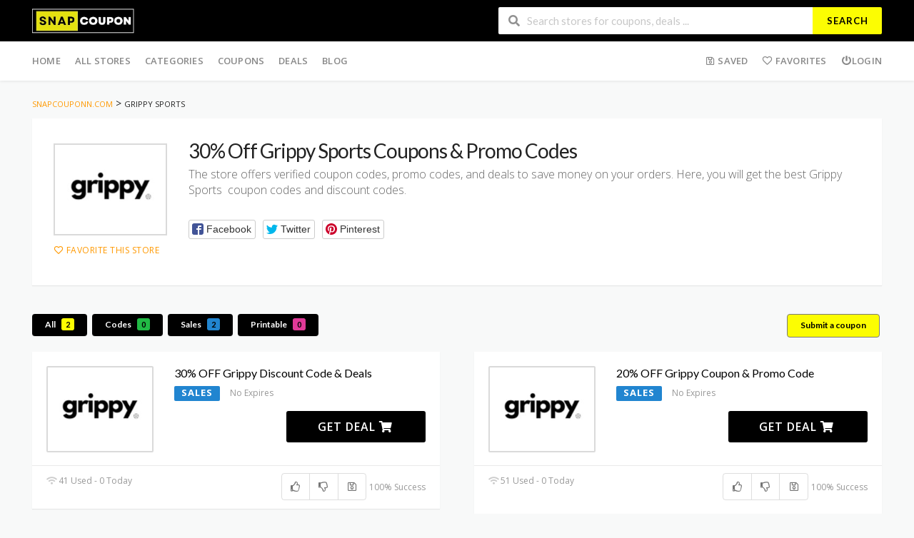

--- FILE ---
content_type: text/css
request_url: https://snapcouponn.com/wp-content/themes/CouponHub/assets/css/semantic.min.css?ver=4.2.0
body_size: 96004
content:
/*
 * # Semantic UI - 2.3.3
 * https://github.com/Semantic-Org/Semantic-UI
 * http://www.semantic-ui.com/
 *
 * Copyright 2014 Contributors
 * Released under the MIT license
 * http://opensource.org/licenses/MIT
 *
 */
@import url(https://fonts.googleapis.com/css?family=Lato:400,700,400italic,700italic&subset=latin);

/*!
 * # Semantic UI 2.3.3 - Reset
 * http://github.com/semantic-org/semantic-ui/
 *
 *
 * Released under the MIT license
 * http://opensource.org/licenses/MIT
 *
 */
*, :after, :before {
    box-sizing: inherit
}

html {
    box-sizing: border-box
}

input[type=email], input[type=password], input[type=search], input[type=text] {
    -webkit-appearance: none;
    -moz-appearance: none
}

/*! normalize.css v7.0.0 | MIT License | github.com/necolas/normalize.css */
html {
    line-height: 1.15;
    -ms-text-size-adjust: 100%;
    -webkit-text-size-adjust: 100%
}

body {
    margin: 0
}

article, aside, footer, header, nav, section {
    display: block
}

h1 {
    font-size: 2em;
    margin: .67em 0
}

figcaption, figure, main {
    display: block
}

figure {
    margin: 1em 40px
}

hr {
    box-sizing: content-box;
    height: 0;
    overflow: visible
}

pre {
    font-family: monospace, monospace;
    font-size: 1em
}

a {
    background-color: transparent;
    -webkit-text-decoration-skip: objects
}

abbr[title] {
    border-bottom: none;
    text-decoration: underline;
    -webkit-text-decoration: underline dotted;
    text-decoration: underline dotted
}

b, strong {
    font-weight: inherit
}

b, strong {
    font-weight: bolder
}

code, kbd, samp {
    font-family: monospace, monospace;
    font-size: 1em
}

dfn {
    font-style: italic
}

mark {
    background-color: #ff0;
    color: #000
}

small {
    font-size: 80%
}

sub, sup {
    font-size: 75%;
    line-height: 0;
    position: relative;
    vertical-align: baseline
}

sub {
    bottom: -.25em
}

sup {
    top: -.5em
}

audio, video {
    display: inline-block
}

audio:not([controls]) {
    display: none;
    height: 0
}

img {
    border-style: none
}

svg:not(:root) {
    overflow: hidden
}

button, input, optgroup, select, textarea {
    font-family: sans-serif;
    font-size: 100%;
    line-height: 1.15;
    margin: 0
}

button, input {
    overflow: visible
}

button, select {
    text-transform: none
}

[type=reset], [type=submit], button, html [type=button] {
    -webkit-appearance: button
}

[type=button]::-moz-focus-inner, [type=reset]::-moz-focus-inner, [type=submit]::-moz-focus-inner, button::-moz-focus-inner {
    border-style: none;
    padding: 0
}

[type=button]:-moz-focusring, [type=reset]:-moz-focusring, [type=submit]:-moz-focusring, button:-moz-focusring {
    outline: 1px dotted ButtonText
}

fieldset {
    padding: .35em .75em .625em
}

legend {
    box-sizing: border-box;
    color: inherit;
    display: table;
    max-width: 100%;
    padding: 0;
    white-space: normal
}

progress {
    display: inline-block;
    vertical-align: baseline
}

textarea {
    overflow: auto
}

[type=checkbox], [type=radio] {
    box-sizing: border-box;
    padding: 0
}

[type=number]::-webkit-inner-spin-button, [type=number]::-webkit-outer-spin-button {
    height: auto
}

[type=search] {
    -webkit-appearance: textfield;
    outline-offset: -2px
}

[type=search]::-webkit-search-cancel-button, [type=search]::-webkit-search-decoration {
    -webkit-appearance: none
}

::-webkit-file-upload-button {
    -webkit-appearance: button;
    font: inherit
}

details, menu {
    display: block
}

summary {
    display: list-item
}

canvas {
    display: inline-block
}

template {
    display: none
}

[hidden] {
    display: none
}

/*!
 * # Semantic UI 2.3.3 - Site
 * http://github.com/semantic-org/semantic-ui/
 *
 *
 * Released under the MIT license
 * http://opensource.org/licenses/MIT
 *
 */
body, html {
    height: 100%
}

html {
    font-size: 14px
}

body {
    margin: 0;
    padding: 0;
    overflow-x: hidden;
    min-width: 320px;
    background: #fff;
    font-family: Lato, 'Helvetica Neue', Arial, Helvetica, sans-serif;
    font-size: 14px;
    line-height: 1.4285em;
    color: rgba(0, 0, 0, .87);
    font-smoothing: antialiased
}

h1, h2, h3, h4, h5 {
    font-family: Lato, 'Helvetica Neue', Arial, Helvetica, sans-serif;
    line-height: 1.28571429em;
    margin: calc(2rem - .14285714em) 0 1rem;
    font-weight: 700;
    padding: 0
}

h1 {
    min-height: 1rem;
    font-size: 2rem
}

h2 {
    font-size: 1.71428571rem
}

h3 {
    font-size: 1.28571429rem
}

h4 {
    font-size: 1.07142857rem
}

h5 {
    font-size: 1rem
}

h1:first-child, h2:first-child, h3:first-child, h4:first-child, h5:first-child {
    margin-top: 0
}

h1:last-child, h2:last-child, h3:last-child, h4:last-child, h5:last-child {
    margin-bottom: 0
}

p {
    margin: 0 0 1em;
    line-height: 1.4285em
}

p:first-child {
    margin-top: 0
}

p:last-child {
    margin-bottom: 0
}

a {
    color: #4183c4;
    text-decoration: none
}

a:hover {
    color: #000000;
    text-decoration: none
}

::-webkit-selection {
    background-color: #cce2ff;
    color: rgba(0, 0, 0, .87)
}

::-moz-selection {
    background-color: #cce2ff;
    color: rgba(0, 0, 0, .87)
}

::selection {
    background-color: #cce2ff;
    color: rgba(0, 0, 0, .87)
}

input::-webkit-selection, textarea::-webkit-selection {
    background-color: rgba(100, 100, 100, .4);
    color: rgba(0, 0, 0, .87)
}

input::-moz-selection, textarea::-moz-selection {
    background-color: rgba(100, 100, 100, .4);
    color: rgba(0, 0, 0, .87)
}

input::selection, textarea::selection {
    background-color: rgba(100, 100, 100, .4);
    color: rgba(0, 0, 0, .87)
}

body ::-webkit-scrollbar {
    -webkit-appearance: none;
    width: 10px;
    height: 10px
}

body ::-webkit-scrollbar-track {
    background: rgba(0, 0, 0, .1);
    border-radius: 0
}

body ::-webkit-scrollbar-thumb {
    cursor: pointer;
    border-radius: 5px;
    background: rgba(0, 0, 0, .25);
    -webkit-transition: color .2s ease;
    transition: color .2s ease
}

body ::-webkit-scrollbar-thumb:window-inactive {
    background: rgba(0, 0, 0, .15)
}

body ::-webkit-scrollbar-thumb:hover {
    background: rgba(128, 135, 139, .8)
}

body .ui.inverted::-webkit-scrollbar-track {
    background: rgba(255, 255, 255, .1)
}

body .ui.inverted::-webkit-scrollbar-thumb {
    background: rgba(255, 255, 255, .25)
}

body .ui.inverted::-webkit-scrollbar-thumb:window-inactive {
    background: rgba(255, 255, 255, .15)
}

body .ui.inverted::-webkit-scrollbar-thumb:hover {
    background: rgba(255, 255, 255, .35)
}

/*!
 * # Semantic UI 2.3.3 - Button
 * http://github.com/semantic-org/semantic-ui/
 *
 *
 * Released under the MIT license
 * http://opensource.org/licenses/MIT
 *
 */
.ui.button {
    cursor: pointer;
    display: inline-block;
    min-height: 1em;
    outline: 0;
    border: none;
    vertical-align: baseline;
    background: #e0e1e2 none;
    color: rgba(0, 0, 0, .6);
    font-family: Lato, 'Helvetica Neue', Arial, Helvetica, sans-serif;
    margin: 0 .25em 0 0;
    padding: .78571429em 1.5em .78571429em;
    text-transform: none;
    text-shadow: none;
    font-weight: 700;
    line-height: 1em;
    font-style: normal;
    text-align: center;
    text-decoration: none;
    border-radius: .28571429rem;
    box-shadow: 0 0 0 1px transparent inset, 0 0 0 0 rgba(34, 36, 38, .15) inset;
    -webkit-user-select: none;
    -moz-user-select: none;
    -ms-user-select: none;
    user-select: none;
    -webkit-transition: opacity .1s ease, background-color .1s ease, color .1s ease, background .1s ease, -webkit-box-shadow .1s ease;
    -webkit-transition: opacity .1s ease, background-color .1s ease, color .1s ease, box-shadow .1s ease, background .1s ease;
    transition: opacity .1s ease, background-color .1s ease, color .1s ease, box-shadow .1s ease, background .1s ease;
    will-change: '';
    -webkit-tap-highlight-color: transparent
}

.ui.button:hover {
    background-color: #cacbcd;
    background-image: none;
    box-shadow: 0 0 0 1px transparent inset, 0 0 0 0 rgba(34, 36, 38, .15) inset;
    color: rgba(0, 0, 0, .8)
}

.ui.button:hover .icon {
    opacity: .85
}

.ui.button:focus {
    background-color: #cacbcd;
    color: rgba(0, 0, 0, .8);
    background-image: '' !important;
    box-shadow: '' !important
}

.ui.button:focus .icon {
    opacity: .85
}

.ui.active.button:active, .ui.button:active {
    background-color: #babbbc;
    background-image: '';
    color: rgba(0, 0, 0, .9);
    box-shadow: 0 0 0 1px transparent inset, none
}

.ui.active.button {
    background-color: #c0c1c2;
    background-image: none;
    box-shadow: 0 0 0 1px transparent inset;
    color: rgba(0, 0, 0, .95)
}

.ui.active.button:hover {
    background-color: #c0c1c2;
    background-image: none;
    color: rgba(0, 0, 0, .95)
}

.ui.active.button:active {
    background-color: #c0c1c2;
    background-image: none
}

.ui.loading.loading.loading.loading.loading.loading.button {
    position: relative;
    cursor: default;
    text-shadow: none !important;
    color: transparent !important;
    opacity: 1;
    pointer-events: auto;
    -webkit-transition: all 0s linear, opacity .1s ease;
    transition: all 0s linear, opacity .1s ease
}

.ui.loading.button:before {
    position: absolute;
    content: '';
    top: 50%;
    left: 50%;
    margin: -.64285714em 0 0 -.64285714em;
    width: 1.28571429em;
    height: 1.28571429em;
    border-radius: 500rem;
    border: .2em solid rgba(0, 0, 0, .15)
}

.ui.loading.button:after {
    position: absolute;
    content: '';
    top: 50%;
    left: 50%;
    margin: -.64285714em 0 0 -.64285714em;
    width: 1.28571429em;
    height: 1.28571429em;
    -webkit-animation: button-spin .6s linear;
    animation: button-spin .6s linear;
    -webkit-animation-iteration-count: infinite;
    animation-iteration-count: infinite;
    border-radius: 500rem;
    border-color: #fff transparent transparent;
    border-style: solid;
    border-width: .2em;
    box-shadow: 0 0 0 1px transparent
}

.ui.labeled.icon.loading.button .icon {
    background-color: transparent;
    box-shadow: none
}

@-webkit-keyframes button-spin {
    from {
        -webkit-transform: rotate(0);
        transform: rotate(0)
    }
    to {
        -webkit-transform: rotate(360deg);
        transform: rotate(360deg)
    }
}

@keyframes button-spin {
    from {
        -webkit-transform: rotate(0);
        transform: rotate(0)
    }
    to {
        -webkit-transform: rotate(360deg);
        transform: rotate(360deg)
    }
}

.ui.basic.loading.button:not(.inverted):before {
    border-color: rgba(0, 0, 0, .1)
}

.ui.basic.loading.button:not(.inverted):after {
    border-top-color: #767676
}

.ui.button:disabled, .ui.buttons .disabled.button, .ui.disabled.active.button, .ui.disabled.button, .ui.disabled.button:hover {
    cursor: default;
    opacity: .45 !important;
    background-image: none !important;
    box-shadow: none !important;
    pointer-events: none !important
}

.ui.basic.buttons .ui.disabled.button {
    border-color: rgba(34, 36, 38, .5)
}

.ui.animated.button {
    position: relative;
    overflow: hidden;
    padding-right: 0 !important;
    vertical-align: middle;
    z-index: 1
}

.ui.animated.button .content {
    will-change: transform, opacity
}

.ui.animated.button .visible.content {
    position: relative;
    margin-right: 1.5em
}

.ui.animated.button .hidden.content {
    position: absolute;
    width: 100%
}

.ui.animated.button .hidden.content, .ui.animated.button .visible.content {
    -webkit-transition: right .3s ease 0s;
    transition: right .3s ease 0s
}

.ui.animated.button .visible.content {
    left: auto;
    right: 0
}

.ui.animated.button .hidden.content {
    top: 50%;
    left: auto;
    right: -100%;
    margin-top: -.5em
}

.ui.animated.button:focus .visible.content, .ui.animated.button:hover .visible.content {
    left: auto;
    right: 200%
}

.ui.animated.button:focus .hidden.content, .ui.animated.button:hover .hidden.content {
    left: auto;
    right: 0
}

.ui.vertical.animated.button .hidden.content, .ui.vertical.animated.button .visible.content {
    -webkit-transition: top .3s ease, -webkit-transform .3s ease;
    transition: top .3s ease, -webkit-transform .3s ease;
    transition: top .3s ease, transform .3s ease;
    transition: top .3s ease, transform .3s ease, -webkit-transform .3s ease
}

.ui.vertical.animated.button .visible.content {
    -webkit-transform: translateY(0);
    -ms-transform: translateY(0);
    transform: translateY(0);
    right: auto
}

.ui.vertical.animated.button .hidden.content {
    top: -50%;
    left: 0;
    right: auto
}

.ui.vertical.animated.button:focus .visible.content, .ui.vertical.animated.button:hover .visible.content {
    -webkit-transform: translateY(200%);
    -ms-transform: translateY(200%);
    transform: translateY(200%);
    right: auto
}

.ui.vertical.animated.button:focus .hidden.content, .ui.vertical.animated.button:hover .hidden.content {
    top: 50%;
    right: auto
}

.ui.fade.animated.button .hidden.content, .ui.fade.animated.button .visible.content {
    -webkit-transition: opacity .3s ease, -webkit-transform .3s ease;
    transition: opacity .3s ease, -webkit-transform .3s ease;
    transition: opacity .3s ease, transform .3s ease;
    transition: opacity .3s ease, transform .3s ease, -webkit-transform .3s ease
}

.ui.fade.animated.button .visible.content {
    left: auto;
    right: auto;
    opacity: 1;
    -webkit-transform: scale(1);
    -ms-transform: scale(1);
    transform: scale(1)
}

.ui.fade.animated.button .hidden.content {
    opacity: 0;
    left: 0;
    right: auto;
    -webkit-transform: scale(1.5);
    -ms-transform: scale(1.5);
    transform: scale(1.5)
}

.ui.fade.animated.button:focus .visible.content, .ui.fade.animated.button:hover .visible.content {
    left: auto;
    right: auto;
    opacity: 0;
    -webkit-transform: scale(.75);
    -ms-transform: scale(.75);
    transform: scale(.75)
}

.ui.fade.animated.button:focus .hidden.content, .ui.fade.animated.button:hover .hidden.content {
    left: 0;
    right: auto;
    opacity: 1;
    -webkit-transform: scale(1);
    -ms-transform: scale(1);
    transform: scale(1)
}

.ui.inverted.button {
    box-shadow: 0 0 0 2px #fff inset !important;
    background: transparent none;
    color: #fff;
    text-shadow: none !important
}

.ui.inverted.buttons .button {
    margin: 0 0 0 -2px
}

.ui.inverted.buttons .button:first-child {
    margin-left: 0
}

.ui.inverted.vertical.buttons .button {
    margin: 0 0 -2px 0
}

.ui.inverted.vertical.buttons .button:first-child {
    margin-top: 0
}

.ui.inverted.button:hover {
    background: #fff;
    box-shadow: 0 0 0 2px #fff inset !important;
    color: rgba(0, 0, 0, .8)
}

.ui.inverted.button.active, .ui.inverted.button:focus {
    background: #fff;
    box-shadow: 0 0 0 2px #fff inset !important;
    color: rgba(0, 0, 0, .8)
}

.ui.inverted.button.active:focus {
    background: #dcddde;
    box-shadow: 0 0 0 2px #dcddde inset !important;
    color: rgba(0, 0, 0, .8)
}

.ui.labeled.button:not(.icon) {
    display: -webkit-inline-box;
    display: inline-flex;
    -webkit-box-orient: horizontal;
    -webkit-box-direction: normal;
    flex-direction: row;
    background: 0 0 !important;
    padding: 0 !important;
    border: none !important;
    box-shadow: none !important
}

.ui.labeled.button > .button {
    margin: 0
}

.ui.labeled.button > .label {
    display: -webkit-box;
    display: flex;
    -webkit-box-align: center;
    align-items: center;
    margin: 0 0 0 -1px !important;
    padding: '';
    font-size: 1em;
    border-color: rgba(34, 36, 38, .15)
}

.ui.labeled.button > .tag.label:before {
    width: 1.85em;
    height: 1.85em
}

.ui.labeled.button:not([class*="left labeled"]) > .button {
    border-top-right-radius: 0;
    border-bottom-right-radius: 0
}

.ui.labeled.button:not([class*="left labeled"]) > .label {
    border-top-left-radius: 0;
    border-bottom-left-radius: 0
}

.ui[class*="left labeled"].button > .button {
    border-top-left-radius: 0;
    border-bottom-left-radius: 0
}

.ui[class*="left labeled"].button > .label {
    border-top-right-radius: 0;
    border-bottom-right-radius: 0
}

.ui.facebook.button {
    background-color: #3b5998;
    color: #fff;
    text-shadow: none;
    background-image: none;
    box-shadow: 0 0 0 0 rgba(34, 36, 38, .15) inset
}

.ui.facebook.button:hover {
    background-color: #304d8a;
    color: #fff;
    text-shadow: none
}

.ui.facebook.button:active {
    background-color: #2d4373;
    color: #fff;
    text-shadow: none
}

.ui.twitter.button {
    background-color: #55acee;
    color: #fff;
    text-shadow: none;
    background-image: none;
    box-shadow: 0 0 0 0 rgba(34, 36, 38, .15) inset
}

.ui.twitter.button:hover {
    background-color: #35a2f4;
    color: #fff;
    text-shadow: none
}

.ui.twitter.button:active {
    background-color: #2795e9;
    color: #fff;
    text-shadow: none
}

.ui.google.plus.button {
    background-color: #dd4b39;
    color: #fff;
    text-shadow: none;
    background-image: none;
    box-shadow: 0 0 0 0 rgba(34, 36, 38, .15) inset
}

.ui.google.plus.button:hover {
    background-color: #e0321c;
    color: #fff;
    text-shadow: none
}

.ui.google.plus.button:active {
    background-color: #c23321;
    color: #fff;
    text-shadow: none
}

.ui.linkedin.button {
    background-color: #1f88be;
    color: #fff;
    text-shadow: none
}

.ui.linkedin.button:hover {
    background-color: #147baf;
    color: #fff;
    text-shadow: none
}

.ui.linkedin.button:active {
    background-color: #186992;
    color: #fff;
    text-shadow: none
}

.ui.youtube.button {
    background-color: red;
    color: #fff;
    text-shadow: none;
    background-image: none;
    box-shadow: 0 0 0 0 rgba(34, 36, 38, .15) inset
}

.ui.youtube.button:hover {
    background-color: #e60000;
    color: #fff;
    text-shadow: none
}

.ui.youtube.button:active {
    background-color: #c00;
    color: #fff;
    text-shadow: none
}

.ui.instagram.button {
    background-color: #49769c;
    color: #fff;
    text-shadow: none;
    background-image: none;
    box-shadow: 0 0 0 0 rgba(34, 36, 38, .15) inset
}

.ui.instagram.button:hover {
    background-color: #3d698e;
    color: #fff;
    text-shadow: none
}

.ui.instagram.button:active {
    background-color: #395c79;
    color: #fff;
    text-shadow: none
}

.ui.pinterest.button {
    background-color: #bd081c;
    color: #fff;
    text-shadow: none;
    background-image: none;
    box-shadow: 0 0 0 0 rgba(34, 36, 38, .15) inset
}

.ui.pinterest.button:hover {
    background-color: #ac0013;
    color: #fff;
    text-shadow: none
}

.ui.pinterest.button:active {
    background-color: #8c0615;
    color: #fff;
    text-shadow: none
}

.ui.vk.button {
    background-color: #4d7198;
    color: #fff;
    background-image: none;
    box-shadow: 0 0 0 0 rgba(34, 36, 38, .15) inset
}

.ui.vk.button:hover {
    background-color: #41648a;
    color: #fff
}

.ui.vk.button:active {
    background-color: #3c5876;
    color: #fff
}

.ui.button > .icon:not(.button) {
    height: .85714286em;
    opacity: .8;
    margin: 0 .42857143em 0 -.21428571em;
    -webkit-transition: opacity .1s ease;
    transition: opacity .1s ease;
    vertical-align: '';
    color: ''
}

.ui.button:not(.icon) > .icon:not(.button):not(.dropdown) {
    margin: 0 .42857143em 0 -.21428571em
}

.ui.button:not(.icon) > .right.icon:not(.button):not(.dropdown) {
    margin: 0 -.21428571em 0 .42857143em
}

.ui[class*="left floated"].button, .ui[class*="left floated"].buttons {
    float: left;
    margin-left: 0;
    margin-right: .25em
}

.ui[class*="right floated"].button, .ui[class*="right floated"].buttons {
    float: right;
    margin-right: 0;
    margin-left: .25em
}

.ui.compact.button, .ui.compact.buttons .button {
    padding: .58928571em 1.125em .58928571em
}

.ui.compact.icon.button, .ui.compact.icon.buttons .button {
    padding: .58928571em .58928571em .58928571em
}

.ui.compact.labeled.icon.button, .ui.compact.labeled.icon.buttons .button {
    padding: .58928571em 3.69642857em .58928571em
}

.ui.mini.button, .ui.mini.buttons .button, .ui.mini.buttons .or {
    font-size: .78571429rem
}

.ui.tiny.button, .ui.tiny.buttons .button, .ui.tiny.buttons .or {
    font-size: .85714286rem
}

.ui.small.button, .ui.small.buttons .button, .ui.small.buttons .or {
    font-size: .92857143rem
}

.ui.button, .ui.buttons .button, .ui.buttons .or {
    font-size: 1rem
}

.ui.large.button, .ui.large.buttons .button, .ui.large.buttons .or {
    font-size: 1.14285714rem
}

.ui.big.button, .ui.big.buttons .button, .ui.big.buttons .or {
    font-size: 1.28571429rem
}

.ui.huge.button, .ui.huge.buttons .button, .ui.huge.buttons .or {
    font-size: 1.42857143rem
}

.ui.massive.button, .ui.massive.buttons .button, .ui.massive.buttons .or {
    font-size: 1.71428571rem
}

.ui.icon.button, .ui.icon.buttons .button {
    padding: .78571429em .78571429em .78571429em
}

.ui.icon.button > .icon, .ui.icon.buttons .button > .icon {
    opacity: .9;
    margin: 0 !important;
    vertical-align: top
}

.ui.basic.button, .ui.basic.buttons .button {
    background: transparent none !important;
    color: rgba(0, 0, 0, .6) !important;
    font-weight: 400;
    border-radius: .28571429rem;
    text-transform: none;
    text-shadow: none !important;
    box-shadow: 0 0 0 1px rgba(34, 36, 38, .15) inset
}

.ui.basic.buttons {
    box-shadow: none;
    border: 1px solid rgba(34, 36, 38, .15);
    border-radius: .28571429rem
}

.ui.basic.buttons .button {
    border-radius: 0
}

.ui.basic.button:hover, .ui.basic.buttons .button:hover {
    background: #fff !important;
    color: rgba(0, 0, 0, .8) !important;
    box-shadow: 0 0 0 1px rgba(34, 36, 38, .35) inset, 0 0 0 0 rgba(34, 36, 38, .15) inset
}

.ui.basic.button:focus, .ui.basic.buttons .button:focus {
    background: #fff !important;
    color: rgba(0, 0, 0, .8) !important;
    box-shadow: 0 0 0 1px rgba(34, 36, 38, .35) inset, 0 0 0 0 rgba(34, 36, 38, .15) inset
}

.ui.basic.button:active, .ui.basic.buttons .button:active {
    background: #f8f8f8 !important;
    color: rgba(0, 0, 0, .9) !important;
    box-shadow: 0 0 0 1px rgba(0, 0, 0, .15) inset, 0 1px 4px 0 rgba(34, 36, 38, .15) inset
}

.ui.basic.active.button, .ui.basic.buttons .active.button {
    background: rgba(0, 0, 0, .05) !important;
    box-shadow: '' !important;
    color: rgba(0, 0, 0, .95) !important
}

.ui.basic.active.button:hover, .ui.basic.buttons .active.button:hover {
    background-color: rgba(0, 0, 0, .05)
}

.ui.basic.buttons .button:hover {
    box-shadow: 0 0 0 1px rgba(34, 36, 38, .35) inset, 0 0 0 0 rgba(34, 36, 38, .15) inset inset
}

.ui.basic.buttons .button:active {
    box-shadow: 0 0 0 1px rgba(0, 0, 0, .15) inset, 0 1px 4px 0 rgba(34, 36, 38, .15) inset inset
}

.ui.basic.buttons .active.button {
    box-shadow: '' !important
}

.ui.basic.inverted.button, .ui.basic.inverted.buttons .button {
    background-color: transparent !important;
    color: #f9fafb !important;
    box-shadow: 0 0 0 2px rgba(255, 255, 255, .5) inset !important
}

.ui.basic.inverted.button:hover, .ui.basic.inverted.buttons .button:hover {
    color: #fff !important;
    box-shadow: 0 0 0 2px #fff inset !important
}

.ui.basic.inverted.button:focus, .ui.basic.inverted.buttons .button:focus {
    color: #fff !important;
    box-shadow: 0 0 0 2px #fff inset !important
}

.ui.basic.inverted.button:active, .ui.basic.inverted.buttons .button:active {
    background-color: rgba(255, 255, 255, .08) !important;
    color: #fff !important;
    box-shadow: 0 0 0 2px rgba(255, 255, 255, .9) inset !important
}

.ui.basic.inverted.active.button, .ui.basic.inverted.buttons .active.button {
    background-color: rgba(255, 255, 255, .08);
    color: #fff;
    text-shadow: none;
    box-shadow: 0 0 0 2px rgba(255, 255, 255, .7) inset
}

.ui.basic.inverted.active.button:hover, .ui.basic.inverted.buttons .active.button:hover {
    background-color: rgba(255, 255, 255, .15);
    box-shadow: 0 0 0 2px #fff inset !important
}

.ui.basic.buttons .button {
    border-left: 1px solid rgba(34, 36, 38, .15);
    box-shadow: none
}

.ui.basic.vertical.buttons .button {
    border-left: none
}

.ui.basic.vertical.buttons .button {
    border-left-width: 0;
    border-top: 1px solid rgba(34, 36, 38, .15)
}

.ui.basic.vertical.buttons .button:first-child {
    border-top-width: 0
}

.ui.labeled.icon.button, .ui.labeled.icon.buttons .button {
    position: relative;
    padding-left: 4.07142857em !important;
    padding-right: 1.5em !important
}

.ui.labeled.icon.button > .icon, .ui.labeled.icon.buttons > .button > .icon {
    position: absolute;
    height: 100%;
    line-height: 1;
    border-radius: 0;
    border-top-left-radius: inherit;
    border-bottom-left-radius: inherit;
    text-align: center;
    margin: 0;
    width: 2.57142857em;
    background-color: rgba(0, 0, 0, .05);
    color: '';
    box-shadow: -1px 0 0 0 transparent inset
}

.ui.labeled.icon.button > .icon, .ui.labeled.icon.buttons > .button > .icon {
    top: 0;
    left: 0
}

.ui[class*="right labeled"].icon.button {
    padding-right: 4.07142857em !important;
    padding-left: 1.5em !important
}

.ui[class*="right labeled"].icon.button > .icon {
    left: auto;
    right: 0;
    border-radius: 0;
    border-top-right-radius: inherit;
    border-bottom-right-radius: inherit;
    box-shadow: 1px 0 0 0 transparent inset
}

.ui.labeled.icon.button > .icon:after, .ui.labeled.icon.button > .icon:before, .ui.labeled.icon.buttons > .button > .icon:after, .ui.labeled.icon.buttons > .button > .icon:before {
    display: block;
    position: absolute;
    width: 100%;
    top: 50%;
    text-align: center;
    -webkit-transform: translateY(-50%);
    -ms-transform: translateY(-50%);
    transform: translateY(-50%)
}

.ui.labeled.icon.buttons .button > .icon {
    border-radius: 0
}

.ui.labeled.icon.buttons .button:first-child > .icon {
    border-top-left-radius: .28571429rem;
    border-bottom-left-radius: .28571429rem
}

.ui.labeled.icon.buttons .button:last-child > .icon {
    border-top-right-radius: .28571429rem;
    border-bottom-right-radius: .28571429rem
}

.ui.vertical.labeled.icon.buttons .button:first-child > .icon {
    border-radius: 0;
    border-top-left-radius: .28571429rem
}

.ui.vertical.labeled.icon.buttons .button:last-child > .icon {
    border-radius: 0;
    border-bottom-left-radius: .28571429rem
}

.ui.fluid[class*="left labeled"].icon.button, .ui.fluid[class*="right labeled"].icon.button {
    padding-left: 1.5em !important;
    padding-right: 1.5em !important
}

.ui.button.toggle.active, .ui.buttons .button.toggle.active, .ui.toggle.buttons .active.button {
    background-color: #21ba45 !important;
    box-shadow: none !important;
    text-shadow: none;
    color: #fff !important
}

.ui.button.toggle.active:hover {
    background-color: #16ab39 !important;
    text-shadow: none;
    color: #fff !important
}

.ui.circular.button {
    border-radius: 10em
}

.ui.circular.button > .icon {
    width: 1em;
    vertical-align: baseline
}

.ui.buttons .or {
    position: relative;
    width: .3em;
    height: 2.57142857em;
    z-index: 3
}

.ui.buttons .or:before {
    position: absolute;
    text-align: center;
    border-radius: 500rem;
    content: 'or';
    top: 50%;
    left: 50%;
    background-color: #fff;
    text-shadow: none;
    margin-top: -.89285714em;
    margin-left: -.89285714em;
    width: 1.78571429em;
    height: 1.78571429em;
    line-height: 1.78571429em;
    color: rgba(0, 0, 0, .4);
    font-style: normal;
    font-weight: 700;
    box-shadow: 0 0 0 1px transparent inset
}

.ui.buttons .or[data-text]:before {
    content: attr(data-text)
}

.ui.fluid.buttons .or {
    width: 0 !important
}

.ui.fluid.buttons .or:after {
    display: none
}

.ui.attached.button {
    position: relative;
    display: block;
    margin: 0;
    border-radius: 0;
    box-shadow: 0 0 0 1px rgba(34, 36, 38, .15) !important
}

.ui.attached.top.button {
    border-radius: .28571429rem .28571429rem 0 0
}

.ui.attached.bottom.button {
    border-radius: 0 0 .28571429rem .28571429rem
}

.ui.left.attached.button {
    display: inline-block;
    border-left: none;
    text-align: right;
    padding-right: .75em;
    border-radius: .28571429rem 0 0 .28571429rem
}

.ui.right.attached.button {
    display: inline-block;
    text-align: left;
    padding-left: .75em;
    border-radius: 0 .28571429rem .28571429rem 0
}

.ui.attached.buttons {
    position: relative;
    display: -webkit-box;
    display: flex;
    border-radius: 0;
    width: auto !important;
    z-index: 2;
    margin-left: -1px;
    margin-right: -1px
}

.ui.attached.buttons .button {
    margin: 0
}

.ui.attached.buttons .button:first-child {
    border-radius: 0
}

.ui.attached.buttons .button:last-child {
    border-radius: 0
}

.ui[class*="top attached"].buttons {
    margin-bottom: -1px;
    border-radius: .28571429rem .28571429rem 0 0
}

.ui[class*="top attached"].buttons .button:first-child {
    border-radius: .28571429rem 0 0 0
}

.ui[class*="top attached"].buttons .button:last-child {
    border-radius: 0 .28571429rem 0 0
}

.ui[class*="bottom attached"].buttons {
    margin-top: -1px;
    border-radius: 0 0 .28571429rem .28571429rem
}

.ui[class*="bottom attached"].buttons .button:first-child {
    border-radius: 0 0 0 .28571429rem
}

.ui[class*="bottom attached"].buttons .button:last-child {
    border-radius: 0 0 .28571429rem 0
}

.ui[class*="left attached"].buttons {
    display: -webkit-inline-box;
    display: inline-flex;
    margin-right: 0;
    margin-left: -1px;
    border-radius: 0 .28571429rem .28571429rem 0
}

.ui[class*="left attached"].buttons .button:first-child {
    margin-left: -1px;
    border-radius: 0 .28571429rem 0 0
}

.ui[class*="left attached"].buttons .button:last-child {
    margin-left: -1px;
    border-radius: 0 0 .28571429rem 0
}

.ui[class*="right attached"].buttons {
    display: -webkit-inline-box;
    display: inline-flex;
    margin-left: 0;
    margin-right: -1px;
    border-radius: .28571429rem 0 0 .28571429rem
}

.ui[class*="right attached"].buttons .button:first-child {
    margin-left: -1px;
    border-radius: .28571429rem 0 0 0
}

.ui[class*="right attached"].buttons .button:last-child {
    margin-left: -1px;
    border-radius: 0 0 0 .28571429rem
}

.ui.fluid.button, .ui.fluid.buttons {
    width: 100%
}

.ui.fluid.button {
    display: block
}

.ui.two.buttons {
    width: 100%
}

.ui.two.buttons > .button {
    width: 50%
}

.ui.three.buttons {
    width: 100%
}

.ui.three.buttons > .button {
    width: 33.333%
}

.ui.four.buttons {
    width: 100%
}

.ui.four.buttons > .button {
    width: 25%
}

.ui.five.buttons {
    width: 100%
}

.ui.five.buttons > .button {
    width: 20%
}

.ui.six.buttons {
    width: 100%
}

.ui.six.buttons > .button {
    width: 16.666%
}

.ui.seven.buttons {
    width: 100%
}

.ui.seven.buttons > .button {
    width: 14.285%
}

.ui.eight.buttons {
    width: 100%
}

.ui.eight.buttons > .button {
    width: 12.5%
}

.ui.nine.buttons {
    width: 100%
}

.ui.nine.buttons > .button {
    width: 11.11%
}

.ui.ten.buttons {
    width: 100%
}

.ui.ten.buttons > .button {
    width: 10%
}

.ui.eleven.buttons {
    width: 100%
}

.ui.eleven.buttons > .button {
    width: 9.09%
}

.ui.twelve.buttons {
    width: 100%
}

.ui.twelve.buttons > .button {
    width: 8.3333%
}

.ui.fluid.vertical.buttons, .ui.fluid.vertical.buttons > .button {
    display: -webkit-box;
    display: flex;
    width: auto
}

.ui.two.vertical.buttons > .button {
    height: 50%
}

.ui.three.vertical.buttons > .button {
    height: 33.333%
}

.ui.four.vertical.buttons > .button {
    height: 25%
}

.ui.five.vertical.buttons > .button {
    height: 20%
}

.ui.six.vertical.buttons > .button {
    height: 16.666%
}

.ui.seven.vertical.buttons > .button {
    height: 14.285%
}

.ui.eight.vertical.buttons > .button {
    height: 12.5%
}

.ui.nine.vertical.buttons > .button {
    height: 11.11%
}

.ui.ten.vertical.buttons > .button {
    height: 10%
}

.ui.eleven.vertical.buttons > .button {
    height: 9.09%
}

.ui.twelve.vertical.buttons > .button {
    height: 8.3333%
}

.ui.black.button, .ui.black.buttons .button {
    background-color: #1b1c1d;
    color: #fff;
    text-shadow: none;
    background-image: none
}

.ui.black.button {
    box-shadow: 0 0 0 0 rgba(34, 36, 38, .15) inset
}

.ui.black.button:hover, .ui.black.buttons .button:hover {
    background-color: #27292a;
    color: #fff;
    text-shadow: none
}

.ui.black.button:focus, .ui.black.buttons .button:focus {
    background-color: #2f3032;
    color: #fff;
    text-shadow: none
}

.ui.black.button:active, .ui.black.buttons .button:active {
    background-color: #343637;
    color: #fff;
    text-shadow: none
}

.ui.black.active.button, .ui.black.button .active.button:active, .ui.black.buttons .active.button, .ui.black.buttons .active.button:active {
    background-color: #0f0f10;
    color: #fff;
    text-shadow: none
}

.ui.basic.black.button, .ui.basic.black.buttons .button {
    box-shadow: 0 0 0 1px #1b1c1d inset !important;
    color: #1b1c1d !important
}

.ui.basic.black.button:hover, .ui.basic.black.buttons .button:hover {
    background: 0 0 !important;
    box-shadow: 0 0 0 1px #27292a inset !important;
    color: #27292a !important
}

.ui.basic.black.button:focus, .ui.basic.black.buttons .button:focus {
    background: 0 0 !important;
    box-shadow: 0 0 0 1px #2f3032 inset !important;
    color: #27292a !important
}

.ui.basic.black.active.button, .ui.basic.black.buttons .active.button {
    background: 0 0 !important;
    box-shadow: 0 0 0 1px #0f0f10 inset !important;
    color: #343637 !important
}

.ui.basic.black.button:active, .ui.basic.black.buttons .button:active {
    box-shadow: 0 0 0 1px #343637 inset !important;
    color: #343637 !important
}

.ui.buttons:not(.vertical) > .basic.black.button:not(:first-child) {
    margin-left: -1px
}

.ui.inverted.black.button, .ui.inverted.black.buttons .button {
    background-color: transparent;
    box-shadow: 0 0 0 2px #d4d4d5 inset !important;
    color: #fff
}

.ui.inverted.black.button.active, .ui.inverted.black.button:active, .ui.inverted.black.button:focus, .ui.inverted.black.button:hover, .ui.inverted.black.buttons .button.active, .ui.inverted.black.buttons .button:active, .ui.inverted.black.buttons .button:focus, .ui.inverted.black.buttons .button:hover {
    box-shadow: none !important;
    color: #fff
}

.ui.inverted.black.button:hover, .ui.inverted.black.buttons .button:hover {
    background-color: #000
}

.ui.inverted.black.button:focus, .ui.inverted.black.buttons .button:focus {
    background-color: #000
}

.ui.inverted.black.active.button, .ui.inverted.black.buttons .active.button {
    background-color: #000
}

.ui.inverted.black.button:active, .ui.inverted.black.buttons .button:active {
    background-color: #000
}

.ui.inverted.black.basic.button, .ui.inverted.black.basic.buttons .button, .ui.inverted.black.buttons .basic.button {
    background-color: transparent;
    box-shadow: 0 0 0 2px rgba(255, 255, 255, .5) inset !important;
    color: #fff !important
}

.ui.inverted.black.basic.button:hover, .ui.inverted.black.basic.buttons .button:hover, .ui.inverted.black.buttons .basic.button:hover {
    box-shadow: 0 0 0 2px #000 inset !important;
    color: #fff !important
}

.ui.inverted.black.basic.button:focus, .ui.inverted.black.basic.buttons .button:focus {
    box-shadow: 0 0 0 2px #000 inset !important;
    color: #545454 !important
}

.ui.inverted.black.basic.active.button, .ui.inverted.black.basic.buttons .active.button, .ui.inverted.black.buttons .basic.active.button {
    box-shadow: 0 0 0 2px #000 inset !important;
    color: #fff !important
}

.ui.inverted.black.basic.button:active, .ui.inverted.black.basic.buttons .button:active, .ui.inverted.black.buttons .basic.button:active {
    box-shadow: 0 0 0 2px #000 inset !important;
    color: #fff !important
}

.ui.grey.button, .ui.grey.buttons .button {
    background-color: #767676;
    color: #fff;
    text-shadow: none;
    background-image: none
}

.ui.grey.button {
    box-shadow: 0 0 0 0 rgba(34, 36, 38, .15) inset
}

.ui.grey.button:hover, .ui.grey.buttons .button:hover {
    background-color: #838383;
    color: #fff;
    text-shadow: none
}

.ui.grey.button:focus, .ui.grey.buttons .button:focus {
    background-color: #8a8a8a;
    color: #fff;
    text-shadow: none
}

.ui.grey.button:active, .ui.grey.buttons .button:active {
    background-color: #909090;
    color: #fff;
    text-shadow: none
}

.ui.grey.active.button, .ui.grey.button .active.button:active, .ui.grey.buttons .active.button, .ui.grey.buttons .active.button:active {
    background-color: #696969;
    color: #fff;
    text-shadow: none
}

.ui.basic.grey.button, .ui.basic.grey.buttons .button {
    box-shadow: 0 0 0 1px #767676 inset !important;
    color: #767676 !important
}

.ui.basic.grey.button:hover, .ui.basic.grey.buttons .button:hover {
    background: 0 0 !important;
    box-shadow: 0 0 0 1px #838383 inset !important;
    color: #838383 !important
}

.ui.basic.grey.button:focus, .ui.basic.grey.buttons .button:focus {
    background: 0 0 !important;
    box-shadow: 0 0 0 1px #8a8a8a inset !important;
    color: #838383 !important
}

.ui.basic.grey.active.button, .ui.basic.grey.buttons .active.button {
    background: 0 0 !important;
    box-shadow: 0 0 0 1px #696969 inset !important;
    color: #909090 !important
}

.ui.basic.grey.button:active, .ui.basic.grey.buttons .button:active {
    box-shadow: 0 0 0 1px #909090 inset !important;
    color: #909090 !important
}

.ui.buttons:not(.vertical) > .basic.grey.button:not(:first-child) {
    margin-left: -1px
}

.ui.inverted.grey.button, .ui.inverted.grey.buttons .button {
    background-color: transparent;
    box-shadow: 0 0 0 2px #d4d4d5 inset !important;
    color: #fff
}

.ui.inverted.grey.button.active, .ui.inverted.grey.button:active, .ui.inverted.grey.button:focus, .ui.inverted.grey.button:hover, .ui.inverted.grey.buttons .button.active, .ui.inverted.grey.buttons .button:active, .ui.inverted.grey.buttons .button:focus, .ui.inverted.grey.buttons .button:hover {
    box-shadow: none !important;
    color: rgba(0, 0, 0, .6)
}

.ui.inverted.grey.button:hover, .ui.inverted.grey.buttons .button:hover {
    background-color: #cfd0d2
}

.ui.inverted.grey.button:focus, .ui.inverted.grey.buttons .button:focus {
    background-color: #c7c9cb
}

.ui.inverted.grey.active.button, .ui.inverted.grey.buttons .active.button {
    background-color: #cfd0d2
}

.ui.inverted.grey.button:active, .ui.inverted.grey.buttons .button:active {
    background-color: #c2c4c5
}

.ui.inverted.grey.basic.button, .ui.inverted.grey.basic.buttons .button, .ui.inverted.grey.buttons .basic.button {
    background-color: transparent;
    box-shadow: 0 0 0 2px rgba(255, 255, 255, .5) inset !important;
    color: #fff !important
}

.ui.inverted.grey.basic.button:hover, .ui.inverted.grey.basic.buttons .button:hover, .ui.inverted.grey.buttons .basic.button:hover {
    box-shadow: 0 0 0 2px #cfd0d2 inset !important;
    color: #fff !important
}

.ui.inverted.grey.basic.button:focus, .ui.inverted.grey.basic.buttons .button:focus {
    box-shadow: 0 0 0 2px #c7c9cb inset !important;
    color: #dcddde !important
}

.ui.inverted.grey.basic.active.button, .ui.inverted.grey.basic.buttons .active.button, .ui.inverted.grey.buttons .basic.active.button {
    box-shadow: 0 0 0 2px #cfd0d2 inset !important;
    color: #fff !important
}

.ui.inverted.grey.basic.button:active, .ui.inverted.grey.basic.buttons .button:active, .ui.inverted.grey.buttons .basic.button:active {
    box-shadow: 0 0 0 2px #c2c4c5 inset !important;
    color: #fff !important
}

.ui.brown.button, .ui.brown.buttons .button {
    background-color: #a5673f;
    color: #fff;
    text-shadow: none;
    background-image: none
}

.ui.brown.button {
    box-shadow: 0 0 0 0 rgba(34, 36, 38, .15) inset
}

.ui.brown.button:hover, .ui.brown.buttons .button:hover {
    background-color: #975b33;
    color: #fff;
    text-shadow: none
}

.ui.brown.button:focus, .ui.brown.buttons .button:focus {
    background-color: #90532b;
    color: #fff;
    text-shadow: none
}

.ui.brown.button:active, .ui.brown.buttons .button:active {
    background-color: #805031;
    color: #fff;
    text-shadow: none
}

.ui.brown.active.button, .ui.brown.button .active.button:active, .ui.brown.buttons .active.button, .ui.brown.buttons .active.button:active {
    background-color: #995a31;
    color: #fff;
    text-shadow: none
}

.ui.basic.brown.button, .ui.basic.brown.buttons .button {
    box-shadow: 0 0 0 1px #a5673f inset !important;
    color: #a5673f !important
}

.ui.basic.brown.button:hover, .ui.basic.brown.buttons .button:hover {
    background: 0 0 !important;
    box-shadow: 0 0 0 1px #975b33 inset !important;
    color: #975b33 !important
}

.ui.basic.brown.button:focus, .ui.basic.brown.buttons .button:focus {
    background: 0 0 !important;
    box-shadow: 0 0 0 1px #90532b inset !important;
    color: #975b33 !important
}

.ui.basic.brown.active.button, .ui.basic.brown.buttons .active.button {
    background: 0 0 !important;
    box-shadow: 0 0 0 1px #995a31 inset !important;
    color: #805031 !important
}

.ui.basic.brown.button:active, .ui.basic.brown.buttons .button:active {
    box-shadow: 0 0 0 1px #805031 inset !important;
    color: #805031 !important
}

.ui.buttons:not(.vertical) > .basic.brown.button:not(:first-child) {
    margin-left: -1px
}

.ui.inverted.brown.button, .ui.inverted.brown.buttons .button {
    background-color: transparent;
    box-shadow: 0 0 0 2px #d67c1c inset !important;
    color: #d67c1c
}

.ui.inverted.brown.button.active, .ui.inverted.brown.button:active, .ui.inverted.brown.button:focus, .ui.inverted.brown.button:hover, .ui.inverted.brown.buttons .button.active, .ui.inverted.brown.buttons .button:active, .ui.inverted.brown.buttons .button:focus, .ui.inverted.brown.buttons .button:hover {
    box-shadow: none !important;
    color: #fff
}

.ui.inverted.brown.button:hover, .ui.inverted.brown.buttons .button:hover {
    background-color: #c86f11
}

.ui.inverted.brown.button:focus, .ui.inverted.brown.buttons .button:focus {
    background-color: #c16808
}

.ui.inverted.brown.active.button, .ui.inverted.brown.buttons .active.button {
    background-color: #cc6f0d
}

.ui.inverted.brown.button:active, .ui.inverted.brown.buttons .button:active {
    background-color: #a96216
}

.ui.inverted.brown.basic.button, .ui.inverted.brown.basic.buttons .button, .ui.inverted.brown.buttons .basic.button {
    background-color: transparent;
    box-shadow: 0 0 0 2px rgba(255, 255, 255, .5) inset !important;
    color: #fff !important
}

.ui.inverted.brown.basic.button:hover, .ui.inverted.brown.basic.buttons .button:hover, .ui.inverted.brown.buttons .basic.button:hover {
    box-shadow: 0 0 0 2px #c86f11 inset !important;
    color: #d67c1c !important
}

.ui.inverted.brown.basic.button:focus, .ui.inverted.brown.basic.buttons .button:focus {
    box-shadow: 0 0 0 2px #c16808 inset !important;
    color: #d67c1c !important
}

.ui.inverted.brown.basic.active.button, .ui.inverted.brown.basic.buttons .active.button, .ui.inverted.brown.buttons .basic.active.button {
    box-shadow: 0 0 0 2px #cc6f0d inset !important;
    color: #d67c1c !important
}

.ui.inverted.brown.basic.button:active, .ui.inverted.brown.basic.buttons .button:active, .ui.inverted.brown.buttons .basic.button:active {
    box-shadow: 0 0 0 2px #a96216 inset !important;
    color: #d67c1c !important
}

.ui.blue.button, .ui.blue.buttons .button {
    background-color: #2185d0;
    color: #fff;
    text-shadow: none;
    background-image: none
}

.ui.blue.button {
    box-shadow: 0 0 0 0 rgba(34, 36, 38, .15) inset
}

.ui.blue.button:hover, .ui.blue.buttons .button:hover {
    background-color: #1678c2;
    color: #fff;
    text-shadow: none
}

.ui.blue.button:focus, .ui.blue.buttons .button:focus {
    background-color: #0d71bb;
    color: #fff;
    text-shadow: none
}

.ui.blue.button:active, .ui.blue.buttons .button:active {
    background-color: #1a69a4;
    color: #fff;
    text-shadow: none
}

.ui.blue.active.button, .ui.blue.button .active.button:active, .ui.blue.buttons .active.button, .ui.blue.buttons .active.button:active {
    background-color: #1279c6;
    color: #fff;
    text-shadow: none
}

.ui.basic.blue.button, .ui.basic.blue.buttons .button {
    box-shadow: 0 0 0 1px #2185d0 inset !important;
    color: #2185d0 !important
}

.ui.basic.blue.button:hover, .ui.basic.blue.buttons .button:hover {
    background: 0 0 !important;
    box-shadow: 0 0 0 1px #1678c2 inset !important;
    color: #1678c2 !important
}

.ui.basic.blue.button:focus, .ui.basic.blue.buttons .button:focus {
    background: 0 0 !important;
    box-shadow: 0 0 0 1px #0d71bb inset !important;
    color: #1678c2 !important
}

.ui.basic.blue.active.button, .ui.basic.blue.buttons .active.button {
    background: 0 0 !important;
    box-shadow: 0 0 0 1px #1279c6 inset !important;
    color: #1a69a4 !important
}

.ui.basic.blue.button:active, .ui.basic.blue.buttons .button:active {
    box-shadow: 0 0 0 1px #1a69a4 inset !important;
    color: #1a69a4 !important
}

.ui.buttons:not(.vertical) > .basic.blue.button:not(:first-child) {
    margin-left: -1px
}

.ui.inverted.blue.button, .ui.inverted.blue.buttons .button {
    background-color: transparent;
    box-shadow: 0 0 0 2px #54c8ff inset !important;
    color: #54c8ff
}

.ui.inverted.blue.button.active, .ui.inverted.blue.button:active, .ui.inverted.blue.button:focus, .ui.inverted.blue.button:hover, .ui.inverted.blue.buttons .button.active, .ui.inverted.blue.buttons .button:active, .ui.inverted.blue.buttons .button:focus, .ui.inverted.blue.buttons .button:hover {
    box-shadow: none !important;
    color: #fff
}

.ui.inverted.blue.button:hover, .ui.inverted.blue.buttons .button:hover {
    background-color: #3ac0ff
}

.ui.inverted.blue.button:focus, .ui.inverted.blue.buttons .button:focus {
    background-color: #2bbbff
}

.ui.inverted.blue.active.button, .ui.inverted.blue.buttons .active.button {
    background-color: #3ac0ff
}

.ui.inverted.blue.button:active, .ui.inverted.blue.buttons .button:active {
    background-color: #21b8ff
}

.ui.inverted.blue.basic.button, .ui.inverted.blue.basic.buttons .button, .ui.inverted.blue.buttons .basic.button {
    background-color: transparent;
    box-shadow: 0 0 0 2px rgba(255, 255, 255, .5) inset !important;
    color: #fff !important
}

.ui.inverted.blue.basic.button:hover, .ui.inverted.blue.basic.buttons .button:hover, .ui.inverted.blue.buttons .basic.button:hover {
    box-shadow: 0 0 0 2px #3ac0ff inset !important;
    color: #54c8ff !important
}

.ui.inverted.blue.basic.button:focus, .ui.inverted.blue.basic.buttons .button:focus {
    box-shadow: 0 0 0 2px #2bbbff inset !important;
    color: #54c8ff !important
}

.ui.inverted.blue.basic.active.button, .ui.inverted.blue.basic.buttons .active.button, .ui.inverted.blue.buttons .basic.active.button {
    box-shadow: 0 0 0 2px #3ac0ff inset !important;
    color: #54c8ff !important
}

.ui.inverted.blue.basic.button:active, .ui.inverted.blue.basic.buttons .button:active, .ui.inverted.blue.buttons .basic.button:active {
    box-shadow: 0 0 0 2px #21b8ff inset !important;
    color: #54c8ff !important
}

.ui.green.button, .ui.green.buttons .button {
    background-color: #21ba45;
    color: #fff;
    text-shadow: none;
    background-image: none
}

.ui.green.button {
    box-shadow: 0 0 0 0 rgba(34, 36, 38, .15) inset
}

.ui.green.button:hover, .ui.green.buttons .button:hover {
    background-color: #16ab39;
    color: #fff;
    text-shadow: none
}

.ui.green.button:focus, .ui.green.buttons .button:focus {
    background-color: #0ea432;
    color: #fff;
    text-shadow: none
}

.ui.green.button:active, .ui.green.buttons .button:active {
    background-color: #198f35;
    color: #fff;
    text-shadow: none
}

.ui.green.active.button, .ui.green.button .active.button:active, .ui.green.buttons .active.button, .ui.green.buttons .active.button:active {
    background-color: #13ae38;
    color: #fff;
    text-shadow: none
}

.ui.basic.green.button, .ui.basic.green.buttons .button {
    box-shadow: 0 0 0 1px #21ba45 inset !important;
    color: #21ba45 !important
}

.ui.basic.green.button:hover, .ui.basic.green.buttons .button:hover {
    background: 0 0 !important;
    box-shadow: 0 0 0 1px #16ab39 inset !important;
    color: #16ab39 !important
}

.ui.basic.green.button:focus, .ui.basic.green.buttons .button:focus {
    background: 0 0 !important;
    box-shadow: 0 0 0 1px #0ea432 inset !important;
    color: #16ab39 !important
}

.ui.basic.green.active.button, .ui.basic.green.buttons .active.button {
    background: 0 0 !important;
    box-shadow: 0 0 0 1px #13ae38 inset !important;
    color: #198f35 !important
}

.ui.basic.green.button:active, .ui.basic.green.buttons .button:active {
    box-shadow: 0 0 0 1px #198f35 inset !important;
    color: #198f35 !important
}

.ui.buttons:not(.vertical) > .basic.green.button:not(:first-child) {
    margin-left: -1px
}

.ui.inverted.green.button, .ui.inverted.green.buttons .button {
    background-color: transparent;
    box-shadow: 0 0 0 2px #2ecc40 inset !important;
    color: #2ecc40
}

.ui.inverted.green.button.active, .ui.inverted.green.button:active, .ui.inverted.green.button:focus, .ui.inverted.green.button:hover, .ui.inverted.green.buttons .button.active, .ui.inverted.green.buttons .button:active, .ui.inverted.green.buttons .button:focus, .ui.inverted.green.buttons .button:hover {
    box-shadow: none !important;
    color: #fff
}

.ui.inverted.green.button:hover, .ui.inverted.green.buttons .button:hover {
    background-color: #22be34
}

.ui.inverted.green.button:focus, .ui.inverted.green.buttons .button:focus {
    background-color: #19b82b
}

.ui.inverted.green.active.button, .ui.inverted.green.buttons .active.button {
    background-color: #1fc231
}

.ui.inverted.green.button:active, .ui.inverted.green.buttons .button:active {
    background-color: #25a233
}

.ui.inverted.green.basic.button, .ui.inverted.green.basic.buttons .button, .ui.inverted.green.buttons .basic.button {
    background-color: transparent;
    box-shadow: 0 0 0 2px rgba(255, 255, 255, .5) inset !important;
    color: #fff !important
}

.ui.inverted.green.basic.button:hover, .ui.inverted.green.basic.buttons .button:hover, .ui.inverted.green.buttons .basic.button:hover {
    box-shadow: 0 0 0 2px #22be34 inset !important;
    color: #2ecc40 !important
}

.ui.inverted.green.basic.button:focus, .ui.inverted.green.basic.buttons .button:focus {
    box-shadow: 0 0 0 2px #19b82b inset !important;
    color: #2ecc40 !important
}

.ui.inverted.green.basic.active.button, .ui.inverted.green.basic.buttons .active.button, .ui.inverted.green.buttons .basic.active.button {
    box-shadow: 0 0 0 2px #1fc231 inset !important;
    color: #2ecc40 !important
}

.ui.inverted.green.basic.button:active, .ui.inverted.green.basic.buttons .button:active, .ui.inverted.green.buttons .basic.button:active {
    box-shadow: 0 0 0 2px #25a233 inset !important;
    color: #2ecc40 !important
}

.ui.orange.button, .ui.orange.buttons .button {
    background-color: #f2711c;
    color: #fff;
    text-shadow: none;
    background-image: none
}

.ui.orange.button {
    box-shadow: 0 0 0 0 rgba(34, 36, 38, .15) inset
}

.ui.orange.button:hover, .ui.orange.buttons .button:hover {
    background-color: #f26202;
    color: #fff;
    text-shadow: none
}

.ui.orange.button:focus, .ui.orange.buttons .button:focus {
    background-color: #e55b00;
    color: #fff;
    text-shadow: none
}

.ui.orange.button:active, .ui.orange.buttons .button:active {
    background-color: #cf590c;
    color: #fff;
    text-shadow: none
}

.ui.orange.active.button, .ui.orange.button .active.button:active, .ui.orange.buttons .active.button, .ui.orange.buttons .active.button:active {
    background-color: #f56100;
    color: #fff;
    text-shadow: none
}

.ui.basic.orange.button, .ui.basic.orange.buttons .button {
    box-shadow: 0 0 0 1px #f2711c inset !important;
    color: #f2711c !important
}

.ui.basic.orange.button:hover, .ui.basic.orange.buttons .button:hover {
    background: 0 0 !important;
    box-shadow: 0 0 0 1px #f26202 inset !important;
    color: #f26202 !important
}

.ui.basic.orange.button:focus, .ui.basic.orange.buttons .button:focus {
    background: 0 0 !important;
    box-shadow: 0 0 0 1px #e55b00 inset !important;
    color: #f26202 !important
}

.ui.basic.orange.active.button, .ui.basic.orange.buttons .active.button {
    background: 0 0 !important;
    box-shadow: 0 0 0 1px #f56100 inset !important;
    color: #cf590c !important
}

.ui.basic.orange.button:active, .ui.basic.orange.buttons .button:active {
    box-shadow: 0 0 0 1px #cf590c inset !important;
    color: #cf590c !important
}

.ui.buttons:not(.vertical) > .basic.orange.button:not(:first-child) {
    margin-left: -1px
}

.ui.inverted.orange.button, .ui.inverted.orange.buttons .button {
    background-color: transparent;
    box-shadow: 0 0 0 2px #ff851b inset !important;
    color: #ff851b
}

.ui.inverted.orange.button.active, .ui.inverted.orange.button:active, .ui.inverted.orange.button:focus, .ui.inverted.orange.button:hover, .ui.inverted.orange.buttons .button.active, .ui.inverted.orange.buttons .button:active, .ui.inverted.orange.buttons .button:focus, .ui.inverted.orange.buttons .button:hover {
    box-shadow: none !important;
    color: #fff
}

.ui.inverted.orange.button:hover, .ui.inverted.orange.buttons .button:hover {
    background-color: #ff7701
}

.ui.inverted.orange.button:focus, .ui.inverted.orange.buttons .button:focus {
    background-color: #f17000
}

.ui.inverted.orange.active.button, .ui.inverted.orange.buttons .active.button {
    background-color: #ff7701
}

.ui.inverted.orange.button:active, .ui.inverted.orange.buttons .button:active {
    background-color: #e76b00
}

.ui.inverted.orange.basic.button, .ui.inverted.orange.basic.buttons .button, .ui.inverted.orange.buttons .basic.button {
    background-color: transparent;
    box-shadow: 0 0 0 2px rgba(255, 255, 255, .5) inset !important;
    color: #fff !important
}

.ui.inverted.orange.basic.button:hover, .ui.inverted.orange.basic.buttons .button:hover, .ui.inverted.orange.buttons .basic.button:hover {
    box-shadow: 0 0 0 2px #ff7701 inset !important;
    color: #ff851b !important
}

.ui.inverted.orange.basic.button:focus, .ui.inverted.orange.basic.buttons .button:focus {
    box-shadow: 0 0 0 2px #f17000 inset !important;
    color: #ff851b !important
}

.ui.inverted.orange.basic.active.button, .ui.inverted.orange.basic.buttons .active.button, .ui.inverted.orange.buttons .basic.active.button {
    box-shadow: 0 0 0 2px #ff7701 inset !important;
    color: #ff851b !important
}

.ui.inverted.orange.basic.button:active, .ui.inverted.orange.basic.buttons .button:active, .ui.inverted.orange.buttons .basic.button:active {
    box-shadow: 0 0 0 2px #e76b00 inset !important;
    color: #ff851b !important
}

.ui.pink.button, .ui.pink.buttons .button {
    background-color: #e03997;
    color: #fff;
    text-shadow: none;
    background-image: none
}

.ui.pink.button {
    box-shadow: 0 0 0 0 rgba(34, 36, 38, .15) inset
}

.ui.pink.button:hover, .ui.pink.buttons .button:hover {
    background-color: #e61a8d;
    color: #fff;
    text-shadow: none
}

.ui.pink.button:focus, .ui.pink.buttons .button:focus {
    background-color: #e10f85;
    color: #fff;
    text-shadow: none
}

.ui.pink.button:active, .ui.pink.buttons .button:active {
    background-color: #c71f7e;
    color: #fff;
    text-shadow: none
}

.ui.pink.active.button, .ui.pink.button .active.button:active, .ui.pink.buttons .active.button, .ui.pink.buttons .active.button:active {
    background-color: #ea158d;
    color: #fff;
    text-shadow: none
}

.ui.basic.pink.button, .ui.basic.pink.buttons .button {
    box-shadow: 0 0 0 1px #e03997 inset !important;
    color: #e03997 !important
}

.ui.basic.pink.button:hover, .ui.basic.pink.buttons .button:hover {
    background: 0 0 !important;
    box-shadow: 0 0 0 1px #e61a8d inset !important;
    color: #e61a8d !important
}

.ui.basic.pink.button:focus, .ui.basic.pink.buttons .button:focus {
    background: 0 0 !important;
    box-shadow: 0 0 0 1px #e10f85 inset !important;
    color: #e61a8d !important
}

.ui.basic.pink.active.button, .ui.basic.pink.buttons .active.button {
    background: 0 0 !important;
    box-shadow: 0 0 0 1px #ea158d inset !important;
    color: #c71f7e !important
}

.ui.basic.pink.button:active, .ui.basic.pink.buttons .button:active {
    box-shadow: 0 0 0 1px #c71f7e inset !important;
    color: #c71f7e !important
}

.ui.buttons:not(.vertical) > .basic.pink.button:not(:first-child) {
    margin-left: -1px
}

.ui.inverted.pink.button, .ui.inverted.pink.buttons .button {
    background-color: transparent;
    box-shadow: 0 0 0 2px #ff8edf inset !important;
    color: #ff8edf
}

.ui.inverted.pink.button.active, .ui.inverted.pink.button:active, .ui.inverted.pink.button:focus, .ui.inverted.pink.button:hover, .ui.inverted.pink.buttons .button.active, .ui.inverted.pink.buttons .button:active, .ui.inverted.pink.buttons .button:focus, .ui.inverted.pink.buttons .button:hover {
    box-shadow: none !important;
    color: #fff
}

.ui.inverted.pink.button:hover, .ui.inverted.pink.buttons .button:hover {
    background-color: #ff74d8
}

.ui.inverted.pink.button:focus, .ui.inverted.pink.buttons .button:focus {
    background-color: #ff65d3
}

.ui.inverted.pink.active.button, .ui.inverted.pink.buttons .active.button {
    background-color: #ff74d8
}

.ui.inverted.pink.button:active, .ui.inverted.pink.buttons .button:active {
    background-color: #ff5bd1
}

.ui.inverted.pink.basic.button, .ui.inverted.pink.basic.buttons .button, .ui.inverted.pink.buttons .basic.button {
    background-color: transparent;
    box-shadow: 0 0 0 2px rgba(255, 255, 255, .5) inset !important;
    color: #fff !important
}

.ui.inverted.pink.basic.button:hover, .ui.inverted.pink.basic.buttons .button:hover, .ui.inverted.pink.buttons .basic.button:hover {
    box-shadow: 0 0 0 2px #ff74d8 inset !important;
    color: #ff8edf !important
}

.ui.inverted.pink.basic.button:focus, .ui.inverted.pink.basic.buttons .button:focus {
    box-shadow: 0 0 0 2px #ff65d3 inset !important;
    color: #ff8edf !important
}

.ui.inverted.pink.basic.active.button, .ui.inverted.pink.basic.buttons .active.button, .ui.inverted.pink.buttons .basic.active.button {
    box-shadow: 0 0 0 2px #ff74d8 inset !important;
    color: #ff8edf !important
}

.ui.inverted.pink.basic.button:active, .ui.inverted.pink.basic.buttons .button:active, .ui.inverted.pink.buttons .basic.button:active {
    box-shadow: 0 0 0 2px #ff5bd1 inset !important;
    color: #ff8edf !important
}

.ui.violet.button, .ui.violet.buttons .button {
    background-color: #6435c9;
    color: #fff;
    text-shadow: none;
    background-image: none
}

.ui.violet.button {
    box-shadow: 0 0 0 0 rgba(34, 36, 38, .15) inset
}

.ui.violet.button:hover, .ui.violet.buttons .button:hover {
    background-color: #5829bb;
    color: #fff;
    text-shadow: none
}

.ui.violet.button:focus, .ui.violet.buttons .button:focus {
    background-color: #4f20b5;
    color: #fff;
    text-shadow: none
}

.ui.violet.button:active, .ui.violet.buttons .button:active {
    background-color: #502aa1;
    color: #fff;
    text-shadow: none
}

.ui.violet.active.button, .ui.violet.button .active.button:active, .ui.violet.buttons .active.button, .ui.violet.buttons .active.button:active {
    background-color: #5626bf;
    color: #fff;
    text-shadow: none
}

.ui.basic.violet.button, .ui.basic.violet.buttons .button {
    box-shadow: 0 0 0 1px #6435c9 inset !important;
    color: #6435c9 !important
}

.ui.basic.violet.button:hover, .ui.basic.violet.buttons .button:hover {
    background: 0 0 !important;
    box-shadow: 0 0 0 1px #5829bb inset !important;
    color: #5829bb !important
}

.ui.basic.violet.button:focus, .ui.basic.violet.buttons .button:focus {
    background: 0 0 !important;
    box-shadow: 0 0 0 1px #4f20b5 inset !important;
    color: #5829bb !important
}

.ui.basic.violet.active.button, .ui.basic.violet.buttons .active.button {
    background: 0 0 !important;
    box-shadow: 0 0 0 1px #5626bf inset !important;
    color: #502aa1 !important
}

.ui.basic.violet.button:active, .ui.basic.violet.buttons .button:active {
    box-shadow: 0 0 0 1px #502aa1 inset !important;
    color: #502aa1 !important
}

.ui.buttons:not(.vertical) > .basic.violet.button:not(:first-child) {
    margin-left: -1px
}

.ui.inverted.violet.button, .ui.inverted.violet.buttons .button {
    background-color: transparent;
    box-shadow: 0 0 0 2px #a291fb inset !important;
    color: #a291fb
}

.ui.inverted.violet.button.active, .ui.inverted.violet.button:active, .ui.inverted.violet.button:focus, .ui.inverted.violet.button:hover, .ui.inverted.violet.buttons .button.active, .ui.inverted.violet.buttons .button:active, .ui.inverted.violet.buttons .button:focus, .ui.inverted.violet.buttons .button:hover {
    box-shadow: none !important;
    color: #fff
}

.ui.inverted.violet.button:hover, .ui.inverted.violet.buttons .button:hover {
    background-color: #8a73ff
}

.ui.inverted.violet.button:focus, .ui.inverted.violet.buttons .button:focus {
    background-color: #7d64ff
}

.ui.inverted.violet.active.button, .ui.inverted.violet.buttons .active.button {
    background-color: #8a73ff
}

.ui.inverted.violet.button:active, .ui.inverted.violet.buttons .button:active {
    background-color: #7860f9
}

.ui.inverted.violet.basic.button, .ui.inverted.violet.basic.buttons .button, .ui.inverted.violet.buttons .basic.button {
    background-color: transparent;
    box-shadow: 0 0 0 2px rgba(255, 255, 255, .5) inset !important;
    color: #fff !important
}

.ui.inverted.violet.basic.button:hover, .ui.inverted.violet.basic.buttons .button:hover, .ui.inverted.violet.buttons .basic.button:hover {
    box-shadow: 0 0 0 2px #8a73ff inset !important;
    color: #a291fb !important
}

.ui.inverted.violet.basic.button:focus, .ui.inverted.violet.basic.buttons .button:focus {
    box-shadow: 0 0 0 2px #7d64ff inset !important;
    color: #a291fb !important
}

.ui.inverted.violet.basic.active.button, .ui.inverted.violet.basic.buttons .active.button, .ui.inverted.violet.buttons .basic.active.button {
    box-shadow: 0 0 0 2px #8a73ff inset !important;
    color: #a291fb !important
}

.ui.inverted.violet.basic.button:active, .ui.inverted.violet.basic.buttons .button:active, .ui.inverted.violet.buttons .basic.button:active {
    box-shadow: 0 0 0 2px #7860f9 inset !important;
    color: #a291fb !important
}

.ui.purple.button, .ui.purple.buttons .button {
    background-color: #a333c8;
    color: #fff;
    text-shadow: none;
    background-image: none
}

.ui.purple.button {
    box-shadow: 0 0 0 0 rgba(34, 36, 38, .15) inset
}

.ui.purple.button:hover, .ui.purple.buttons .button:hover {
    background-color: #9627ba;
    color: #fff;
    text-shadow: none
}

.ui.purple.button:focus, .ui.purple.buttons .button:focus {
    background-color: #8f1eb4;
    color: #fff;
    text-shadow: none
}

.ui.purple.button:active, .ui.purple.buttons .button:active {
    background-color: #82299f;
    color: #fff;
    text-shadow: none
}

.ui.purple.active.button, .ui.purple.button .active.button:active, .ui.purple.buttons .active.button, .ui.purple.buttons .active.button:active {
    background-color: #9724be;
    color: #fff;
    text-shadow: none
}

.ui.basic.purple.button, .ui.basic.purple.buttons .button {
    box-shadow: 0 0 0 1px #a333c8 inset !important;
    color: #a333c8 !important
}

.ui.basic.purple.button:hover, .ui.basic.purple.buttons .button:hover {
    background: 0 0 !important;
    box-shadow: 0 0 0 1px #9627ba inset !important;
    color: #9627ba !important
}

.ui.basic.purple.button:focus, .ui.basic.purple.buttons .button:focus {
    background: 0 0 !important;
    box-shadow: 0 0 0 1px #8f1eb4 inset !important;
    color: #9627ba !important
}

.ui.basic.purple.active.button, .ui.basic.purple.buttons .active.button {
    background: 0 0 !important;
    box-shadow: 0 0 0 1px #9724be inset !important;
    color: #82299f !important
}

.ui.basic.purple.button:active, .ui.basic.purple.buttons .button:active {
    box-shadow: 0 0 0 1px #82299f inset !important;
    color: #82299f !important
}

.ui.buttons:not(.vertical) > .basic.purple.button:not(:first-child) {
    margin-left: -1px
}

.ui.inverted.purple.button, .ui.inverted.purple.buttons .button {
    background-color: transparent;
    box-shadow: 0 0 0 2px #dc73ff inset !important;
    color: #dc73ff
}

.ui.inverted.purple.button.active, .ui.inverted.purple.button:active, .ui.inverted.purple.button:focus, .ui.inverted.purple.button:hover, .ui.inverted.purple.buttons .button.active, .ui.inverted.purple.buttons .button:active, .ui.inverted.purple.buttons .button:focus, .ui.inverted.purple.buttons .button:hover {
    box-shadow: none !important;
    color: #fff
}

.ui.inverted.purple.button:hover, .ui.inverted.purple.buttons .button:hover {
    background-color: #d65aff
}

.ui.inverted.purple.button:focus, .ui.inverted.purple.buttons .button:focus {
    background-color: #d24aff
}

.ui.inverted.purple.active.button, .ui.inverted.purple.buttons .active.button {
    background-color: #d65aff
}

.ui.inverted.purple.button:active, .ui.inverted.purple.buttons .button:active {
    background-color: #cf40ff
}

.ui.inverted.purple.basic.button, .ui.inverted.purple.basic.buttons .button, .ui.inverted.purple.buttons .basic.button {
    background-color: transparent;
    box-shadow: 0 0 0 2px rgba(255, 255, 255, .5) inset !important;
    color: #fff !important
}

.ui.inverted.purple.basic.button:hover, .ui.inverted.purple.basic.buttons .button:hover, .ui.inverted.purple.buttons .basic.button:hover {
    box-shadow: 0 0 0 2px #d65aff inset !important;
    color: #dc73ff !important
}

.ui.inverted.purple.basic.button:focus, .ui.inverted.purple.basic.buttons .button:focus {
    box-shadow: 0 0 0 2px #d24aff inset !important;
    color: #dc73ff !important
}

.ui.inverted.purple.basic.active.button, .ui.inverted.purple.basic.buttons .active.button, .ui.inverted.purple.buttons .basic.active.button {
    box-shadow: 0 0 0 2px #d65aff inset !important;
    color: #dc73ff !important
}

.ui.inverted.purple.basic.button:active, .ui.inverted.purple.basic.buttons .button:active, .ui.inverted.purple.buttons .basic.button:active {
    box-shadow: 0 0 0 2px #cf40ff inset !important;
    color: #dc73ff !important
}

.ui.red.button, .ui.red.buttons .button {
    background-color: #db2828;
    color: #fff;
    text-shadow: none;
    background-image: none
}

.ui.red.button {
    box-shadow: 0 0 0 0 rgba(34, 36, 38, .15) inset
}

.ui.red.button:hover, .ui.red.buttons .button:hover {
    background-color: #d01919;
    color: #fff;
    text-shadow: none
}

.ui.red.button:focus, .ui.red.buttons .button:focus {
    background-color: #ca1010;
    color: #fff;
    text-shadow: none
}

.ui.red.button:active, .ui.red.buttons .button:active {
    background-color: #b21e1e;
    color: #fff;
    text-shadow: none
}

.ui.red.active.button, .ui.red.button .active.button:active, .ui.red.buttons .active.button, .ui.red.buttons .active.button:active {
    background-color: #d41515;
    color: #fff;
    text-shadow: none
}

.ui.basic.red.button, .ui.basic.red.buttons .button {
    box-shadow: 0 0 0 1px #db2828 inset !important;
    color: #db2828 !important
}

.ui.basic.red.button:hover, .ui.basic.red.buttons .button:hover {
    background: 0 0 !important;
    box-shadow: 0 0 0 1px #d01919 inset !important;
    color: #d01919 !important
}

.ui.basic.red.button:focus, .ui.basic.red.buttons .button:focus {
    background: 0 0 !important;
    box-shadow: 0 0 0 1px #ca1010 inset !important;
    color: #d01919 !important
}

.ui.basic.red.active.button, .ui.basic.red.buttons .active.button {
    background: 0 0 !important;
    box-shadow: 0 0 0 1px #d41515 inset !important;
    color: #b21e1e !important
}

.ui.basic.red.button:active, .ui.basic.red.buttons .button:active {
    box-shadow: 0 0 0 1px #b21e1e inset !important;
    color: #b21e1e !important
}

.ui.buttons:not(.vertical) > .basic.red.button:not(:first-child) {
    margin-left: -1px
}

.ui.inverted.red.button, .ui.inverted.red.buttons .button {
    background-color: transparent;
    box-shadow: 0 0 0 2px #ff695e inset !important;
    color: #ff695e
}

.ui.inverted.red.button.active, .ui.inverted.red.button:active, .ui.inverted.red.button:focus, .ui.inverted.red.button:hover, .ui.inverted.red.buttons .button.active, .ui.inverted.red.buttons .button:active, .ui.inverted.red.buttons .button:focus, .ui.inverted.red.buttons .button:hover {
    box-shadow: none !important;
    color: #fff
}

.ui.inverted.red.button:hover, .ui.inverted.red.buttons .button:hover {
    background-color: #ff5144
}

.ui.inverted.red.button:focus, .ui.inverted.red.buttons .button:focus {
    background-color: #ff4335
}

.ui.inverted.red.active.button, .ui.inverted.red.buttons .active.button {
    background-color: #ff5144
}

.ui.inverted.red.button:active, .ui.inverted.red.buttons .button:active {
    background-color: #ff392b
}

.ui.inverted.red.basic.button, .ui.inverted.red.basic.buttons .button, .ui.inverted.red.buttons .basic.button {
    background-color: transparent;
    box-shadow: 0 0 0 2px rgba(255, 255, 255, .5) inset !important;
    color: #fff !important
}

.ui.inverted.red.basic.button:hover, .ui.inverted.red.basic.buttons .button:hover, .ui.inverted.red.buttons .basic.button:hover {
    box-shadow: 0 0 0 2px #ff5144 inset !important;
    color: #ff695e !important
}

.ui.inverted.red.basic.button:focus, .ui.inverted.red.basic.buttons .button:focus {
    box-shadow: 0 0 0 2px #ff4335 inset !important;
    color: #ff695e !important
}

.ui.inverted.red.basic.active.button, .ui.inverted.red.basic.buttons .active.button, .ui.inverted.red.buttons .basic.active.button {
    box-shadow: 0 0 0 2px #ff5144 inset !important;
    color: #ff695e !important
}

.ui.inverted.red.basic.button:active, .ui.inverted.red.basic.buttons .button:active, .ui.inverted.red.buttons .basic.button:active {
    box-shadow: 0 0 0 2px #ff392b inset !important;
    color: #ff695e !important
}

.ui.teal.button, .ui.teal.buttons .button {
    background-color: #00b5ad;
    color: #fff;
    text-shadow: none;
    background-image: none
}

.ui.teal.button {
    box-shadow: 0 0 0 0 rgba(34, 36, 38, .15) inset
}

.ui.teal.button:hover, .ui.teal.buttons .button:hover {
    background-color: #009c95;
    color: #fff;
    text-shadow: none
}

.ui.teal.button:focus, .ui.teal.buttons .button:focus {
    background-color: #008c86;
    color: #fff;
    text-shadow: none
}

.ui.teal.button:active, .ui.teal.buttons .button:active {
    background-color: #00827c;
    color: #fff;
    text-shadow: none
}

.ui.teal.active.button, .ui.teal.button .active.button:active, .ui.teal.buttons .active.button, .ui.teal.buttons .active.button:active {
    background-color: #009c95;
    color: #fff;
    text-shadow: none
}

.ui.basic.teal.button, .ui.basic.teal.buttons .button {
    box-shadow: 0 0 0 1px #00b5ad inset !important;
    color: #00b5ad !important
}

.ui.basic.teal.button:hover, .ui.basic.teal.buttons .button:hover {
    background: 0 0 !important;
    box-shadow: 0 0 0 1px #009c95 inset !important;
    color: #009c95 !important
}

.ui.basic.teal.button:focus, .ui.basic.teal.buttons .button:focus {
    background: 0 0 !important;
    box-shadow: 0 0 0 1px #008c86 inset !important;
    color: #009c95 !important
}

.ui.basic.teal.active.button, .ui.basic.teal.buttons .active.button {
    background: 0 0 !important;
    box-shadow: 0 0 0 1px #009c95 inset !important;
    color: #00827c !important
}

.ui.basic.teal.button:active, .ui.basic.teal.buttons .button:active {
    box-shadow: 0 0 0 1px #00827c inset !important;
    color: #00827c !important
}

.ui.buttons:not(.vertical) > .basic.teal.button:not(:first-child) {
    margin-left: -1px
}

.ui.inverted.teal.button, .ui.inverted.teal.buttons .button {
    background-color: transparent;
    box-shadow: 0 0 0 2px #6dffff inset !important;
    color: #6dffff
}

.ui.inverted.teal.button.active, .ui.inverted.teal.button:active, .ui.inverted.teal.button:focus, .ui.inverted.teal.button:hover, .ui.inverted.teal.buttons .button.active, .ui.inverted.teal.buttons .button:active, .ui.inverted.teal.buttons .button:focus, .ui.inverted.teal.buttons .button:hover {
    box-shadow: none !important;
    color: rgba(0, 0, 0, .6)
}

.ui.inverted.teal.button:hover, .ui.inverted.teal.buttons .button:hover {
    background-color: #54ffff
}

.ui.inverted.teal.button:focus, .ui.inverted.teal.buttons .button:focus {
    background-color: #4ff
}

.ui.inverted.teal.active.button, .ui.inverted.teal.buttons .active.button {
    background-color: #54ffff
}

.ui.inverted.teal.button:active, .ui.inverted.teal.buttons .button:active {
    background-color: #3affff
}

.ui.inverted.teal.basic.button, .ui.inverted.teal.basic.buttons .button, .ui.inverted.teal.buttons .basic.button {
    background-color: transparent;
    box-shadow: 0 0 0 2px rgba(255, 255, 255, .5) inset !important;
    color: #fff !important
}

.ui.inverted.teal.basic.button:hover, .ui.inverted.teal.basic.buttons .button:hover, .ui.inverted.teal.buttons .basic.button:hover {
    box-shadow: 0 0 0 2px #54ffff inset !important;
    color: #6dffff !important
}

.ui.inverted.teal.basic.button:focus, .ui.inverted.teal.basic.buttons .button:focus {
    box-shadow: 0 0 0 2px #4ff inset !important;
    color: #6dffff !important
}

.ui.inverted.teal.basic.active.button, .ui.inverted.teal.basic.buttons .active.button, .ui.inverted.teal.buttons .basic.active.button {
    box-shadow: 0 0 0 2px #54ffff inset !important;
    color: #6dffff !important
}

.ui.inverted.teal.basic.button:active, .ui.inverted.teal.basic.buttons .button:active, .ui.inverted.teal.buttons .basic.button:active {
    box-shadow: 0 0 0 2px #3affff inset !important;
    color: #6dffff !important
}

.ui.olive.button, .ui.olive.buttons .button {
    background-color: #b5cc18;
    color: #fff;
    text-shadow: none;
    background-image: none
}

.ui.olive.button {
    box-shadow: 0 0 0 0 rgba(34, 36, 38, .15) inset
}

.ui.olive.button:hover, .ui.olive.buttons .button:hover {
    background-color: #a7bd0d;
    color: #fff;
    text-shadow: none
}

.ui.olive.button:focus, .ui.olive.buttons .button:focus {
    background-color: #a0b605;
    color: #fff;
    text-shadow: none
}

.ui.olive.button:active, .ui.olive.buttons .button:active {
    background-color: #8d9e13;
    color: #fff;
    text-shadow: none
}

.ui.olive.active.button, .ui.olive.button .active.button:active, .ui.olive.buttons .active.button, .ui.olive.buttons .active.button:active {
    background-color: #aac109;
    color: #fff;
    text-shadow: none
}

.ui.basic.olive.button, .ui.basic.olive.buttons .button {
    box-shadow: 0 0 0 1px #b5cc18 inset !important;
    color: #b5cc18 !important
}

.ui.basic.olive.button:hover, .ui.basic.olive.buttons .button:hover {
    background: 0 0 !important;
    box-shadow: 0 0 0 1px #a7bd0d inset !important;
    color: #a7bd0d !important
}

.ui.basic.olive.button:focus, .ui.basic.olive.buttons .button:focus {
    background: 0 0 !important;
    box-shadow: 0 0 0 1px #a0b605 inset !important;
    color: #a7bd0d !important
}

.ui.basic.olive.active.button, .ui.basic.olive.buttons .active.button {
    background: 0 0 !important;
    box-shadow: 0 0 0 1px #aac109 inset !important;
    color: #8d9e13 !important
}

.ui.basic.olive.button:active, .ui.basic.olive.buttons .button:active {
    box-shadow: 0 0 0 1px #8d9e13 inset !important;
    color: #8d9e13 !important
}

.ui.buttons:not(.vertical) > .basic.olive.button:not(:first-child) {
    margin-left: -1px
}

.ui.inverted.olive.button, .ui.inverted.olive.buttons .button {
    background-color: transparent;
    box-shadow: 0 0 0 2px #d9e778 inset !important;
    color: #d9e778
}

.ui.inverted.olive.button.active, .ui.inverted.olive.button:active, .ui.inverted.olive.button:focus, .ui.inverted.olive.button:hover, .ui.inverted.olive.buttons .button.active, .ui.inverted.olive.buttons .button:active, .ui.inverted.olive.buttons .button:focus, .ui.inverted.olive.buttons .button:hover {
    box-shadow: none !important;
    color: rgba(0, 0, 0, .6)
}

.ui.inverted.olive.button:hover, .ui.inverted.olive.buttons .button:hover {
    background-color: #d8ea5c
}

.ui.inverted.olive.button:focus, .ui.inverted.olive.buttons .button:focus {
    background-color: #daef47
}

.ui.inverted.olive.active.button, .ui.inverted.olive.buttons .active.button {
    background-color: #daed59
}

.ui.inverted.olive.button:active, .ui.inverted.olive.buttons .button:active {
    background-color: #cddf4d
}

.ui.inverted.olive.basic.button, .ui.inverted.olive.basic.buttons .button, .ui.inverted.olive.buttons .basic.button {
    background-color: transparent;
    box-shadow: 0 0 0 2px rgba(255, 255, 255, .5) inset !important;
    color: #fff !important
}

.ui.inverted.olive.basic.button:hover, .ui.inverted.olive.basic.buttons .button:hover, .ui.inverted.olive.buttons .basic.button:hover {
    box-shadow: 0 0 0 2px #d8ea5c inset !important;
    color: #d9e778 !important
}

.ui.inverted.olive.basic.button:focus, .ui.inverted.olive.basic.buttons .button:focus {
    box-shadow: 0 0 0 2px #daef47 inset !important;
    color: #d9e778 !important
}

.ui.inverted.olive.basic.active.button, .ui.inverted.olive.basic.buttons .active.button, .ui.inverted.olive.buttons .basic.active.button {
    box-shadow: 0 0 0 2px #daed59 inset !important;
    color: #d9e778 !important
}

.ui.inverted.olive.basic.button:active, .ui.inverted.olive.basic.buttons .button:active, .ui.inverted.olive.buttons .basic.button:active {
    box-shadow: 0 0 0 2px #cddf4d inset !important;
    color: #d9e778 !important
}

.ui.yellow.button, .ui.yellow.buttons .button {
    background-color: #fbbd08;
    color: #fff;
    text-shadow: none;
    background-image: none
}

.ui.yellow.button {
    box-shadow: 0 0 0 0 rgba(34, 36, 38, .15) inset
}

.ui.yellow.button:hover, .ui.yellow.buttons .button:hover {
    background-color: #eaae00;
    color: #fff;
    text-shadow: none
}

.ui.yellow.button:focus, .ui.yellow.buttons .button:focus {
    background-color: #daa300;
    color: #fff;
    text-shadow: none
}

.ui.yellow.button:active, .ui.yellow.buttons .button:active {
    background-color: #cd9903;
    color: #fff;
    text-shadow: none
}

.ui.yellow.active.button, .ui.yellow.button .active.button:active, .ui.yellow.buttons .active.button, .ui.yellow.buttons .active.button:active {
    background-color: #eaae00;
    color: #fff;
    text-shadow: none
}

.ui.basic.yellow.button, .ui.basic.yellow.buttons .button {
    box-shadow: 0 0 0 1px #fbbd08 inset !important;
    color: #fbbd08 !important
}

.ui.basic.yellow.button:hover, .ui.basic.yellow.buttons .button:hover {
    background: 0 0 !important;
    box-shadow: 0 0 0 1px #eaae00 inset !important;
    color: #eaae00 !important
}

.ui.basic.yellow.button:focus, .ui.basic.yellow.buttons .button:focus {
    background: 0 0 !important;
    box-shadow: 0 0 0 1px #daa300 inset !important;
    color: #eaae00 !important
}

.ui.basic.yellow.active.button, .ui.basic.yellow.buttons .active.button {
    background: 0 0 !important;
    box-shadow: 0 0 0 1px #eaae00 inset !important;
    color: #cd9903 !important
}

.ui.basic.yellow.button:active, .ui.basic.yellow.buttons .button:active {
    box-shadow: 0 0 0 1px #cd9903 inset !important;
    color: #cd9903 !important
}

.ui.buttons:not(.vertical) > .basic.yellow.button:not(:first-child) {
    margin-left: -1px
}

.ui.inverted.yellow.button, .ui.inverted.yellow.buttons .button {
    background-color: transparent;
    box-shadow: 0 0 0 2px #ffe21f inset !important;
    color: #ffe21f
}

.ui.inverted.yellow.button.active, .ui.inverted.yellow.button:active, .ui.inverted.yellow.button:focus, .ui.inverted.yellow.button:hover, .ui.inverted.yellow.buttons .button.active, .ui.inverted.yellow.buttons .button:active, .ui.inverted.yellow.buttons .button:focus, .ui.inverted.yellow.buttons .button:hover {
    box-shadow: none !important;
    color: rgba(0, 0, 0, .6)
}

.ui.inverted.yellow.button:hover, .ui.inverted.yellow.buttons .button:hover {
    background-color: #ffdf05
}

.ui.inverted.yellow.button:focus, .ui.inverted.yellow.buttons .button:focus {
    background-color: #f5d500
}

.ui.inverted.yellow.active.button, .ui.inverted.yellow.buttons .active.button {
    background-color: #ffdf05
}

.ui.inverted.yellow.button:active, .ui.inverted.yellow.buttons .button:active {
    background-color: #ebcd00
}

.ui.inverted.yellow.basic.button, .ui.inverted.yellow.basic.buttons .button, .ui.inverted.yellow.buttons .basic.button {
    background-color: transparent;
    box-shadow: 0 0 0 2px rgba(255, 255, 255, .5) inset !important;
    color: #fff !important
}

.ui.inverted.yellow.basic.button:hover, .ui.inverted.yellow.basic.buttons .button:hover, .ui.inverted.yellow.buttons .basic.button:hover {
    box-shadow: 0 0 0 2px #ffdf05 inset !important;
    color: #ffe21f !important
}

.ui.inverted.yellow.basic.button:focus, .ui.inverted.yellow.basic.buttons .button:focus {
    box-shadow: 0 0 0 2px #f5d500 inset !important;
    color: #ffe21f !important
}

.ui.inverted.yellow.basic.active.button, .ui.inverted.yellow.basic.buttons .active.button, .ui.inverted.yellow.buttons .basic.active.button {
    box-shadow: 0 0 0 2px #ffdf05 inset !important;
    color: #ffe21f !important
}

.ui.inverted.yellow.basic.button:active, .ui.inverted.yellow.basic.buttons .button:active, .ui.inverted.yellow.buttons .basic.button:active {
    box-shadow: 0 0 0 2px #ebcd00 inset !important;
    color: #ffe21f !important
}

.ui.primary.button, .ui.primary.buttons .button {
    background-color: #2185d0;
    color: #fff;
    text-shadow: none;
    background-image: none
}

.ui.primary.button {
    box-shadow: 0 0 0 0 rgba(34, 36, 38, .15) inset
}

.ui.primary.button:hover, .ui.primary.buttons .button:hover {
    background-color: #1678c2;
    color: #fff;
    text-shadow: none
}

.ui.primary.button:focus, .ui.primary.buttons .button:focus {
    background-color: #0d71bb;
    color: #fff;
    text-shadow: none
}

.ui.primary.button:active, .ui.primary.buttons .button:active {
    background-color: #1a69a4;
    color: #fff;
    text-shadow: none
}

.ui.primary.active.button, .ui.primary.button .active.button:active, .ui.primary.buttons .active.button, .ui.primary.buttons .active.button:active {
    background-color: #1279c6;
    color: #fff;
    text-shadow: none
}

.ui.basic.primary.button, .ui.basic.primary.buttons .button {
    box-shadow: 0 0 0 1px #2185d0 inset !important;
    color: #2185d0 !important
}

.ui.basic.primary.button:hover, .ui.basic.primary.buttons .button:hover {
    background: 0 0 !important;
    box-shadow: 0 0 0 1px #1678c2 inset !important;
    color: #1678c2 !important
}

.ui.basic.primary.button:focus, .ui.basic.primary.buttons .button:focus {
    background: 0 0 !important;
    box-shadow: 0 0 0 1px #0d71bb inset !important;
    color: #1678c2 !important
}

.ui.basic.primary.active.button, .ui.basic.primary.buttons .active.button {
    background: 0 0 !important;
    box-shadow: 0 0 0 1px #1279c6 inset !important;
    color: #1a69a4 !important
}

.ui.basic.primary.button:active, .ui.basic.primary.buttons .button:active {
    box-shadow: 0 0 0 1px #1a69a4 inset !important;
    color: #1a69a4 !important
}

.ui.buttons:not(.vertical) > .basic.primary.button:not(:first-child) {
    margin-left: -1px
}

.ui.inverted.primary.button, .ui.inverted.primary.buttons .button {
    background-color: transparent;
    box-shadow: 0 0 0 2px #54c8ff inset !important;
    color: #54c8ff
}

.ui.inverted.primary.button.active, .ui.inverted.primary.button:active, .ui.inverted.primary.button:focus, .ui.inverted.primary.button:hover, .ui.inverted.primary.buttons .button.active, .ui.inverted.primary.buttons .button:active, .ui.inverted.primary.buttons .button:focus, .ui.inverted.primary.buttons .button:hover {
    box-shadow: none !important;
    color: #fff
}

.ui.inverted.primary.button:hover, .ui.inverted.primary.buttons .button:hover {
    background-color: #3ac0ff
}

.ui.inverted.primary.button:focus, .ui.inverted.primary.buttons .button:focus {
    background-color: #2bbbff
}

.ui.inverted.primary.active.button, .ui.inverted.primary.buttons .active.button {
    background-color: #3ac0ff
}

.ui.inverted.primary.button:active, .ui.inverted.primary.buttons .button:active {
    background-color: #21b8ff
}

.ui.inverted.primary.basic.button, .ui.inverted.primary.basic.buttons .button, .ui.inverted.primary.buttons .basic.button {
    background-color: transparent;
    box-shadow: 0 0 0 2px rgba(255, 255, 255, .5) inset !important;
    color: #fff !important
}

.ui.inverted.primary.basic.button:hover, .ui.inverted.primary.basic.buttons .button:hover, .ui.inverted.primary.buttons .basic.button:hover {
    box-shadow: 0 0 0 2px #3ac0ff inset !important;
    color: #54c8ff !important
}

.ui.inverted.primary.basic.button:focus, .ui.inverted.primary.basic.buttons .button:focus {
    box-shadow: 0 0 0 2px #2bbbff inset !important;
    color: #54c8ff !important
}

.ui.inverted.primary.basic.active.button, .ui.inverted.primary.basic.buttons .active.button, .ui.inverted.primary.buttons .basic.active.button {
    box-shadow: 0 0 0 2px #3ac0ff inset !important;
    color: #54c8ff !important
}

.ui.inverted.primary.basic.button:active, .ui.inverted.primary.basic.buttons .button:active, .ui.inverted.primary.buttons .basic.button:active {
    box-shadow: 0 0 0 2px #21b8ff inset !important;
    color: #54c8ff !important
}

.ui.secondary.button, .ui.secondary.buttons .button {
    background-color: #1b1c1d;
    color: #fff;
    text-shadow: none;
    background-image: none
}

.ui.secondary.button {
    box-shadow: 0 0 0 0 rgba(34, 36, 38, .15) inset
}

.ui.secondary.button:hover, .ui.secondary.buttons .button:hover {
    background-color: #27292a;
    color: #fff;
    text-shadow: none
}

.ui.secondary.button:focus, .ui.secondary.buttons .button:focus {
    background-color: #2e3032;
    color: #fff;
    text-shadow: none
}

.ui.secondary.button:active, .ui.secondary.buttons .button:active {
    background-color: #343637;
    color: #fff;
    text-shadow: none
}

.ui.secondary.active.button, .ui.secondary.button .active.button:active, .ui.secondary.buttons .active.button, .ui.secondary.buttons .active.button:active {
    background-color: #27292a;
    color: #fff;
    text-shadow: none
}

.ui.basic.secondary.button, .ui.basic.secondary.buttons .button {
    box-shadow: 0 0 0 1px #1b1c1d inset !important;
    color: #1b1c1d !important
}

.ui.basic.secondary.button:hover, .ui.basic.secondary.buttons .button:hover {
    background: 0 0 !important;
    box-shadow: 0 0 0 1px #27292a inset !important;
    color: #27292a !important
}

.ui.basic.secondary.button:focus, .ui.basic.secondary.buttons .button:focus {
    background: 0 0 !important;
    box-shadow: 0 0 0 1px #2e3032 inset !important;
    color: #27292a !important
}

.ui.basic.secondary.active.button, .ui.basic.secondary.buttons .active.button {
    background: 0 0 !important;
    box-shadow: 0 0 0 1px #27292a inset !important;
    color: #343637 !important
}

.ui.basic.secondary.button:active, .ui.basic.secondary.buttons .button:active {
    box-shadow: 0 0 0 1px #343637 inset !important;
    color: #343637 !important
}

.ui.buttons:not(.vertical) > .basic.primary.button:not(:first-child) {
    margin-left: -1px
}

.ui.inverted.secondary.button, .ui.inverted.secondary.buttons .button {
    background-color: transparent;
    box-shadow: 0 0 0 2px #545454 inset !important;
    color: #545454
}

.ui.inverted.secondary.button.active, .ui.inverted.secondary.button:active, .ui.inverted.secondary.button:focus, .ui.inverted.secondary.button:hover, .ui.inverted.secondary.buttons .button.active, .ui.inverted.secondary.buttons .button:active, .ui.inverted.secondary.buttons .button:focus, .ui.inverted.secondary.buttons .button:hover {
    box-shadow: none !important;
    color: #fff
}

.ui.inverted.secondary.button:hover, .ui.inverted.secondary.buttons .button:hover {
    background-color: #616161
}

.ui.inverted.secondary.button:focus, .ui.inverted.secondary.buttons .button:focus {
    background-color: #686868
}

.ui.inverted.secondary.active.button, .ui.inverted.secondary.buttons .active.button {
    background-color: #616161
}

.ui.inverted.secondary.button:active, .ui.inverted.secondary.buttons .button:active {
    background-color: #6e6e6e
}

.ui.inverted.secondary.basic.button, .ui.inverted.secondary.basic.buttons .button, .ui.inverted.secondary.buttons .basic.button {
    background-color: transparent;
    box-shadow: 0 0 0 2px rgba(255, 255, 255, .5) inset !important;
    color: #fff !important
}

.ui.inverted.secondary.basic.button:hover, .ui.inverted.secondary.basic.buttons .button:hover, .ui.inverted.secondary.buttons .basic.button:hover {
    box-shadow: 0 0 0 2px #616161 inset !important;
    color: #545454 !important
}

.ui.inverted.secondary.basic.button:focus, .ui.inverted.secondary.basic.buttons .button:focus {
    box-shadow: 0 0 0 2px #686868 inset !important;
    color: #545454 !important
}

.ui.inverted.secondary.basic.active.button, .ui.inverted.secondary.basic.buttons .active.button, .ui.inverted.secondary.buttons .basic.active.button {
    box-shadow: 0 0 0 2px #616161 inset !important;
    color: #545454 !important
}

.ui.inverted.secondary.basic.button:active, .ui.inverted.secondary.basic.buttons .button:active, .ui.inverted.secondary.buttons .basic.button:active {
    box-shadow: 0 0 0 2px #6e6e6e inset !important;
    color: #545454 !important
}

.ui.positive.button, .ui.positive.buttons .button {
    background-color: #21ba45;
    color: #fff;
    text-shadow: none;
    background-image: none
}

.ui.positive.button {
    box-shadow: 0 0 0 0 rgba(34, 36, 38, .15) inset
}

.ui.positive.button:hover, .ui.positive.buttons .button:hover {
    background-color: #16ab39;
    color: #fff;
    text-shadow: none
}

.ui.positive.button:focus, .ui.positive.buttons .button:focus {
    background-color: #0ea432;
    color: #fff;
    text-shadow: none
}

.ui.positive.button:active, .ui.positive.buttons .button:active {
    background-color: #198f35;
    color: #fff;
    text-shadow: none
}

.ui.positive.active.button, .ui.positive.button .active.button:active, .ui.positive.buttons .active.button, .ui.positive.buttons .active.button:active {
    background-color: #13ae38;
    color: #fff;
    text-shadow: none
}

.ui.basic.positive.button, .ui.basic.positive.buttons .button {
    box-shadow: 0 0 0 1px #21ba45 inset !important;
    color: #21ba45 !important
}

.ui.basic.positive.button:hover, .ui.basic.positive.buttons .button:hover {
    background: 0 0 !important;
    box-shadow: 0 0 0 1px #16ab39 inset !important;
    color: #16ab39 !important
}

.ui.basic.positive.button:focus, .ui.basic.positive.buttons .button:focus {
    background: 0 0 !important;
    box-shadow: 0 0 0 1px #0ea432 inset !important;
    color: #16ab39 !important
}

.ui.basic.positive.active.button, .ui.basic.positive.buttons .active.button {
    background: 0 0 !important;
    box-shadow: 0 0 0 1px #13ae38 inset !important;
    color: #198f35 !important
}

.ui.basic.positive.button:active, .ui.basic.positive.buttons .button:active {
    box-shadow: 0 0 0 1px #198f35 inset !important;
    color: #198f35 !important
}

.ui.buttons:not(.vertical) > .basic.primary.button:not(:first-child) {
    margin-left: -1px
}

.ui.negative.button, .ui.negative.buttons .button {
    background-color: #db2828;
    color: #fff;
    text-shadow: none;
    background-image: none
}

.ui.negative.button {
    box-shadow: 0 0 0 0 rgba(34, 36, 38, .15) inset
}

.ui.negative.button:hover, .ui.negative.buttons .button:hover {
    background-color: #d01919;
    color: #fff;
    text-shadow: none
}

.ui.negative.button:focus, .ui.negative.buttons .button:focus {
    background-color: #ca1010;
    color: #fff;
    text-shadow: none
}

.ui.negative.button:active, .ui.negative.buttons .button:active {
    background-color: #b21e1e;
    color: #fff;
    text-shadow: none
}

.ui.negative.active.button, .ui.negative.button .active.button:active, .ui.negative.buttons .active.button, .ui.negative.buttons .active.button:active {
    background-color: #d41515;
    color: #fff;
    text-shadow: none
}

.ui.basic.negative.button, .ui.basic.negative.buttons .button {
    box-shadow: 0 0 0 1px #db2828 inset !important;
    color: #db2828 !important
}

.ui.basic.negative.button:hover, .ui.basic.negative.buttons .button:hover {
    background: 0 0 !important;
    box-shadow: 0 0 0 1px #d01919 inset !important;
    color: #d01919 !important
}

.ui.basic.negative.button:focus, .ui.basic.negative.buttons .button:focus {
    background: 0 0 !important;
    box-shadow: 0 0 0 1px #ca1010 inset !important;
    color: #d01919 !important
}

.ui.basic.negative.active.button, .ui.basic.negative.buttons .active.button {
    background: 0 0 !important;
    box-shadow: 0 0 0 1px #d41515 inset !important;
    color: #b21e1e !important
}

.ui.basic.negative.button:active, .ui.basic.negative.buttons .button:active {
    box-shadow: 0 0 0 1px #b21e1e inset !important;
    color: #b21e1e !important
}

.ui.buttons:not(.vertical) > .basic.primary.button:not(:first-child) {
    margin-left: -1px
}

.ui.buttons {
    display: -webkit-inline-box;
    display: inline-flex;
    -webkit-box-orient: horizontal;
    -webkit-box-direction: normal;
    flex-direction: row;
    font-size: 0;
    vertical-align: baseline;
    margin: 0 .25em 0 0
}

.ui.buttons:not(.basic):not(.inverted) {
    box-shadow: none
}

.ui.buttons:after {
    content: ".";
    display: block;
    height: 0;
    clear: both;
    visibility: hidden
}

.ui.buttons .button {
    -webkit-box-flex: 1;
    flex: 1 0 auto;
    margin: 0;
    border-radius: 0;
    margin: 0
}

.ui.buttons:not(.basic):not(.inverted) > .button, .ui.buttons > .ui.button:not(.basic):not(.inverted) {
    box-shadow: 0 0 0 1px transparent inset, 0 0 0 0 rgba(34, 36, 38, .15) inset
}

.ui.buttons .button:first-child {
    border-left: none;
    margin-left: 0;
    border-top-left-radius: .28571429rem;
    border-bottom-left-radius: .28571429rem
}

.ui.buttons .button:last-child {
    border-top-right-radius: .28571429rem;
    border-bottom-right-radius: .28571429rem
}

.ui.vertical.buttons {
    display: -webkit-inline-box;
    display: inline-flex;
    -webkit-box-orient: vertical;
    -webkit-box-direction: normal;
    flex-direction: column
}

.ui.vertical.buttons .button {
    display: block;
    float: none;
    width: 100%;
    margin: 0;
    box-shadow: none;
    border-radius: 0
}

.ui.vertical.buttons .button:first-child {
    border-top-left-radius: .28571429rem;
    border-top-right-radius: .28571429rem
}

.ui.vertical.buttons .button:last-child {
    margin-bottom: 0;
    border-bottom-left-radius: .28571429rem;
    border-bottom-right-radius: .28571429rem
}

.ui.vertical.buttons .button:only-child {
    border-radius: .28571429rem
}

/*!
 * # Semantic UI 2.3.3 - Container
 * http://github.com/semantic-org/semantic-ui/
 *
 *
 * Released under the MIT license
 * http://opensource.org/licenses/MIT
 *
 */
.ui.container {
    display: block;
    max-width: 100% !important
}

@media only screen and (max-width: 767px) {
    .ui.container {
        width: auto !important;
        margin-left: 1em !important;
        margin-right: 1em !important
    }

    .ui.grid.container {
        width: auto !important
    }

    .ui.relaxed.grid.container {
        width: auto !important
    }

    .ui.very.relaxed.grid.container {
        width: auto !important
    }
}

@media only screen and (min-width: 768px) and (max-width: 991px) {
    .ui.container {
        width: 723px;
        margin-left: auto !important;
        margin-right: auto !important
    }

    .ui.grid.container {
        width: calc(723px + 2rem) !important
    }

    .ui.relaxed.grid.container {
        width: calc(723px + 3rem) !important
    }

    .ui.very.relaxed.grid.container {
        width: calc(723px + 5rem) !important
    }
}

@media only screen and (min-width: 992px) and (max-width: 1199px) {
    .ui.container {
        width: 933px;
        margin-left: auto !important;
        margin-right: auto !important
    }

    .ui.grid.container {
        width: calc(933px + 2rem) !important
    }

    .ui.relaxed.grid.container {
        width: calc(933px + 3rem) !important
    }

    .ui.very.relaxed.grid.container {
        width: calc(933px + 5rem) !important
    }
}

@media only screen and (min-width: 1200px) {
    .ui.container {
        width: 1127px;
        margin-left: auto !important;
        margin-right: auto !important
    }

    .ui.grid.container {
        width: calc(1127px + 2rem) !important
    }

    .ui.relaxed.grid.container {
        width: calc(1127px + 3rem) !important
    }

    .ui.very.relaxed.grid.container {
        width: calc(1127px + 5rem) !important
    }
}

.ui.text.container {
    font-family: Lato, 'Helvetica Neue', Arial, Helvetica, sans-serif;
    max-width: 700px !important;
    line-height: 1.5
}

.ui.text.container {
    font-size: 1.14285714rem
}

.ui.fluid.container {
    width: 100%
}

.ui[class*="left aligned"].container {
    text-align: left
}

.ui[class*="center aligned"].container {
    text-align: center
}

.ui[class*="right aligned"].container {
    text-align: right
}

.ui.justified.container {
    text-align: justify;
    -webkit-hyphens: auto;
    -ms-hyphens: auto;
    hyphens: auto
}

/*!
 * # Semantic UI 2.3.3 - Divider
 * http://github.com/semantic-org/semantic-ui/
 *
 *
 * Released under the MIT license
 * http://opensource.org/licenses/MIT
 *
 */
.ui.divider {
    margin: 1rem 0;
    line-height: 1;
    height: 0;
    font-weight: 700;
    text-transform: uppercase;
    letter-spacing: .05em;
    color: rgba(0, 0, 0, .85);
    -webkit-user-select: none;
    -moz-user-select: none;
    -ms-user-select: none;
    user-select: none;
    -webkit-tap-highlight-color: transparent
}

.ui.divider:not(.vertical):not(.horizontal) {
    border-top: 1px solid rgba(34, 36, 38, .15);
    border-bottom: 1px solid rgba(255, 255, 255, .1)
}

.ui.grid > .column + .divider, .ui.grid > .row > .column + .divider {
    left: auto
}

.ui.horizontal.divider {
    display: table;
    white-space: nowrap;
    height: auto;
    margin: '';
    line-height: 1;
    text-align: center
}

.ui.horizontal.divider:after, .ui.horizontal.divider:before {
    content: '';
    display: table-cell;
    position: relative;
    top: 50%;
    width: 50%;
    background-repeat: no-repeat
}

.ui.horizontal.divider:before {
    background-position: right 1em top 50%
}

.ui.horizontal.divider:after {
    background-position: left 1em top 50%
}

.ui.vertical.divider {
    position: absolute;
    z-index: 2;
    top: 50%;
    left: 50%;
    margin: 0;
    padding: 0;
    width: auto;
    height: 50%;
    line-height: 0;
    text-align: center;
    -webkit-transform: translateX(-50%);
    -ms-transform: translateX(-50%);
    transform: translateX(-50%)
}

.ui.vertical.divider:after, .ui.vertical.divider:before {
    position: absolute;
    left: 50%;
    content: '';
    z-index: 3;
    border-left: 1px solid rgba(34, 36, 38, .15);
    border-right: 1px solid rgba(255, 255, 255, .1);
    width: 0%;
    height: calc(100% - 1rem)
}

.ui.vertical.divider:before {
    top: -100%
}

.ui.vertical.divider:after {
    top: auto;
    bottom: 0
}

@media only screen and (max-width: 767px) {
    .ui.grid .stackable.row .ui.vertical.divider, .ui.stackable.grid .ui.vertical.divider {
        display: table;
        white-space: nowrap;
        height: auto;
        margin: '';
        overflow: hidden;
        line-height: 1;
        text-align: center;
        position: static;
        top: 0;
        left: 0;
        -webkit-transform: none;
        -ms-transform: none;
        transform: none
    }

    .ui.grid .stackable.row .ui.vertical.divider:after, .ui.grid .stackable.row .ui.vertical.divider:before, .ui.stackable.grid .ui.vertical.divider:after, .ui.stackable.grid .ui.vertical.divider:before {
        position: static;
        left: 0;
        border-left: none;
        border-right: none;
        content: '';
        display: table-cell;
        position: relative;
        top: 50%;
        width: 50%;
        background-repeat: no-repeat
    }

    .ui.grid .stackable.row .ui.vertical.divider:before, .ui.stackable.grid .ui.vertical.divider:before {
        background-position: right 1em top 50%
    }

    .ui.grid .stackable.row .ui.vertical.divider:after, .ui.stackable.grid .ui.vertical.divider:after {
        background-position: left 1em top 50%
    }
}

.ui.divider > .icon {
    margin: 0;
    font-size: 1rem;
    height: 1em;
    vertical-align: middle
}

.ui.hidden.divider {
    border-color: transparent !important
}

.ui.hidden.divider:after, .ui.hidden.divider:before {
    display: none
}

.ui.divider.inverted, .ui.horizontal.inverted.divider, .ui.vertical.inverted.divider {
    color: #fff
}

.ui.divider.inverted, .ui.divider.inverted:after, .ui.divider.inverted:before {
    border-top-color: rgba(34, 36, 38, .15) !important;
    border-left-color: rgba(34, 36, 38, .15) !important;
    border-bottom-color: rgba(255, 255, 255, .15) !important;
    border-right-color: rgba(255, 255, 255, .15) !important
}

.ui.fitted.divider {
    margin: 0
}

.ui.clearing.divider {
    clear: both
}

.ui.section.divider {
    margin-top: 2rem;
    margin-bottom: 2rem
}

.ui.divider {
    font-size: 1rem
}

.ui.horizontal.divider:after, .ui.horizontal.divider:before {
    background-image: url([data-uri])
}

@media only screen and (max-width: 767px) {
    .ui.grid .stackable.row .ui.vertical.divider:after, .ui.grid .stackable.row .ui.vertical.divider:before, .ui.stackable.grid .ui.vertical.divider:after, .ui.stackable.grid .ui.vertical.divider:before {
        background-image: url([data-uri])
    }
}

/*!
 * # Semantic UI 2.3.3 - Flag
 * http://github.com/semantic-org/semantic-ui/
 *
 *
 * Released under the MIT license
 * http://opensource.org/licenses/MIT
 *
 */
i.flag:not(.icon) {
    display: inline-block;
    width: 16px;
    height: 11px;
    line-height: 11px;
    vertical-align: baseline;
    margin: 0 .5em 0 0;
    text-decoration: inherit;
    speak: none;
    font-smoothing: antialiased;
    -webkit-backface-visibility: hidden;
    backface-visibility: hidden
}

i.flag:not(.icon):before {
    display: inline-block;
    content: '';
    background: url(themes/default/assets/images/flags.png) no-repeat -108px -1976px;
    width: 16px;
    height: 11px
}

i.flag.ad:before, i.flag.andorra:before {
    background-position: 0 0
}

i.flag.ae:before, i.flag.uae:before, i.flag.united.arab.emirates:before {
    background-position: 0 -26px
}

i.flag.af:before, i.flag.afghanistan:before {
    background-position: 0 -52px
}

i.flag.ag:before, i.flag.antigua:before {
    background-position: 0 -78px
}

i.flag.ai:before, i.flag.anguilla:before {
    background-position: 0 -104px
}

i.flag.al:before, i.flag.albania:before {
    background-position: 0 -130px
}

i.flag.am:before, i.flag.armenia:before {
    background-position: 0 -156px
}

i.flag.an:before, i.flag.netherlands.antilles:before {
    background-position: 0 -182px
}

i.flag.angola:before, i.flag.ao:before {
    background-position: 0 -208px
}

i.flag.ar:before, i.flag.argentina:before {
    background-position: 0 -234px
}

i.flag.american.samoa:before, i.flag.as:before {
    background-position: 0 -260px
}

i.flag.at:before, i.flag.austria:before {
    background-position: 0 -286px
}

i.flag.au:before, i.flag.australia:before {
    background-position: 0 -312px
}

i.flag.aruba:before, i.flag.aw:before {
    background-position: 0 -338px
}

i.flag.aland.islands:before, i.flag.ax:before {
    background-position: 0 -364px
}

i.flag.az:before, i.flag.azerbaijan:before {
    background-position: 0 -390px
}

i.flag.ba:before, i.flag.bosnia:before {
    background-position: 0 -416px
}

i.flag.barbados:before, i.flag.bb:before {
    background-position: 0 -442px
}

i.flag.bangladesh:before, i.flag.bd:before {
    background-position: 0 -468px
}

i.flag.be:before, i.flag.belgium:before {
    background-position: 0 -494px
}

i.flag.bf:before, i.flag.burkina.faso:before {
    background-position: 0 -520px
}

i.flag.bg:before, i.flag.bulgaria:before {
    background-position: 0 -546px
}

i.flag.bahrain:before, i.flag.bh:before {
    background-position: 0 -572px
}

i.flag.bi:before, i.flag.burundi:before {
    background-position: 0 -598px
}

i.flag.benin:before, i.flag.bj:before {
    background-position: 0 -624px
}

i.flag.bermuda:before, i.flag.bm:before {
    background-position: 0 -650px
}

i.flag.bn:before, i.flag.brunei:before {
    background-position: 0 -676px
}

i.flag.bo:before, i.flag.bolivia:before {
    background-position: 0 -702px
}

i.flag.br:before, i.flag.brazil:before {
    background-position: 0 -728px
}

i.flag.bahamas:before, i.flag.bs:before {
    background-position: 0 -754px
}

i.flag.bhutan:before, i.flag.bt:before {
    background-position: 0 -780px
}

i.flag.bouvet.island:before, i.flag.bv:before {
    background-position: 0 -806px
}

i.flag.botswana:before, i.flag.bw:before {
    background-position: 0 -832px
}

i.flag.belarus:before, i.flag.by:before {
    background-position: 0 -858px
}

i.flag.belize:before, i.flag.bz:before {
    background-position: 0 -884px
}

i.flag.ca:before, i.flag.canada:before {
    background-position: 0 -910px
}

i.flag.cc:before, i.flag.cocos.islands:before {
    background-position: 0 -962px
}

i.flag.cd:before, i.flag.congo:before {
    background-position: 0 -988px
}

i.flag.central.african.republic:before, i.flag.cf:before {
    background-position: 0 -1014px
}

i.flag.cg:before, i.flag.congo.brazzaville:before {
    background-position: 0 -1040px
}

i.flag.ch:before, i.flag.switzerland:before {
    background-position: 0 -1066px
}

i.flag.ci:before, i.flag.cote.divoire:before {
    background-position: 0 -1092px
}

i.flag.ck:before, i.flag.cook.islands:before {
    background-position: 0 -1118px
}

i.flag.chile:before, i.flag.cl:before {
    background-position: 0 -1144px
}

i.flag.cameroon:before, i.flag.cm:before {
    background-position: 0 -1170px
}

i.flag.china:before, i.flag.cn:before {
    background-position: 0 -1196px
}

i.flag.co:before, i.flag.colombia:before {
    background-position: 0 -1222px
}

i.flag.costa.rica:before, i.flag.cr:before {
    background-position: 0 -1248px
}

i.flag.cs:before, i.flag.serbia:before {
    background-position: 0 -1274px
}

i.flag.cu:before, i.flag.cuba:before {
    background-position: 0 -1300px
}

i.flag.cape.verde:before, i.flag.cv:before {
    background-position: 0 -1326px
}

i.flag.christmas.island:before, i.flag.cx:before {
    background-position: 0 -1352px
}

i.flag.cy:before, i.flag.cyprus:before {
    background-position: 0 -1378px
}

i.flag.cz:before, i.flag.czech.republic:before {
    background-position: 0 -1404px
}

i.flag.de:before, i.flag.germany:before {
    background-position: 0 -1430px
}

i.flag.dj:before, i.flag.djibouti:before {
    background-position: 0 -1456px
}

i.flag.denmark:before, i.flag.dk:before {
    background-position: 0 -1482px
}

i.flag.dm:before, i.flag.dominica:before {
    background-position: 0 -1508px
}

i.flag.do:before, i.flag.dominican.republic:before {
    background-position: 0 -1534px
}

i.flag.algeria:before, i.flag.dz:before {
    background-position: 0 -1560px
}

i.flag.ec:before, i.flag.ecuador:before {
    background-position: 0 -1586px
}

i.flag.ee:before, i.flag.estonia:before {
    background-position: 0 -1612px
}

i.flag.eg:before, i.flag.egypt:before {
    background-position: 0 -1638px
}

i.flag.eh:before, i.flag.western.sahara:before {
    background-position: 0 -1664px
}

i.flag.england:before, i.flag.gb.eng:before {
    background-position: 0 -1690px
}

i.flag.er:before, i.flag.eritrea:before {
    background-position: 0 -1716px
}

i.flag.es:before, i.flag.spain:before {
    background-position: 0 -1742px
}

i.flag.et:before, i.flag.ethiopia:before {
    background-position: 0 -1768px
}

i.flag.eu:before, i.flag.european.union:before {
    background-position: 0 -1794px
}

i.flag.fi:before, i.flag.finland:before {
    background-position: 0 -1846px
}

i.flag.fiji:before, i.flag.fj:before {
    background-position: 0 -1872px
}

i.flag.falkland.islands:before, i.flag.fk:before {
    background-position: 0 -1898px
}

i.flag.fm:before, i.flag.micronesia:before {
    background-position: 0 -1924px
}

i.flag.faroe.islands:before, i.flag.fo:before {
    background-position: 0 -1950px
}

i.flag.fr:before, i.flag.france:before {
    background-position: 0 -1976px
}

i.flag.ga:before, i.flag.gabon:before {
    background-position: -36px 0
}

i.flag.gb:before, i.flag.united.kingdom:before {
    background-position: -36px -26px
}

i.flag.gd:before, i.flag.grenada:before {
    background-position: -36px -52px
}

i.flag.ge:before, i.flag.georgia:before {
    background-position: -36px -78px
}

i.flag.french.guiana:before, i.flag.gf:before {
    background-position: -36px -104px
}

i.flag.gh:before, i.flag.ghana:before {
    background-position: -36px -130px
}

i.flag.gi:before, i.flag.gibraltar:before {
    background-position: -36px -156px
}

i.flag.gl:before, i.flag.greenland:before {
    background-position: -36px -182px
}

i.flag.gambia:before, i.flag.gm:before {
    background-position: -36px -208px
}

i.flag.gn:before, i.flag.guinea:before {
    background-position: -36px -234px
}

i.flag.gp:before, i.flag.guadeloupe:before {
    background-position: -36px -260px
}

i.flag.equatorial.guinea:before, i.flag.gq:before {
    background-position: -36px -286px
}

i.flag.gr:before, i.flag.greece:before {
    background-position: -36px -312px
}

i.flag.gs:before, i.flag.sandwich.islands:before {
    background-position: -36px -338px
}

i.flag.gt:before, i.flag.guatemala:before {
    background-position: -36px -364px
}

i.flag.gu:before, i.flag.guam:before {
    background-position: -36px -390px
}

i.flag.guinea-bissau:before, i.flag.gw:before {
    background-position: -36px -416px
}

i.flag.guyana:before, i.flag.gy:before {
    background-position: -36px -442px
}

i.flag.hk:before, i.flag.hong.kong:before {
    background-position: -36px -468px
}

i.flag.heard.island:before, i.flag.hm:before {
    background-position: -36px -494px
}

i.flag.hn:before, i.flag.honduras:before {
    background-position: -36px -520px
}

i.flag.croatia:before, i.flag.hr:before {
    background-position: -36px -546px
}

i.flag.haiti:before, i.flag.ht:before {
    background-position: -36px -572px
}

i.flag.hu:before, i.flag.hungary:before {
    background-position: -36px -598px
}

i.flag.id:before, i.flag.indonesia:before {
    background-position: -36px -624px
}

i.flag.ie:before, i.flag.ireland:before {
    background-position: -36px -650px
}

i.flag.il:before, i.flag.israel:before {
    background-position: -36px -676px
}

i.flag.in:before, i.flag.india:before {
    background-position: -36px -702px
}

i.flag.indian.ocean.territory:before, i.flag.io:before {
    background-position: -36px -728px
}

i.flag.iq:before, i.flag.iraq:before {
    background-position: -36px -754px
}

i.flag.ir:before, i.flag.iran:before {
    background-position: -36px -780px
}

i.flag.iceland:before, i.flag.is:before {
    background-position: -36px -806px
}

i.flag.it:before, i.flag.italy:before {
    background-position: -36px -832px
}

i.flag.jamaica:before, i.flag.jm:before {
    background-position: -36px -858px
}

i.flag.jo:before, i.flag.jordan:before {
    background-position: -36px -884px
}

i.flag.japan:before, i.flag.jp:before {
    background-position: -36px -910px
}

i.flag.ke:before, i.flag.kenya:before {
    background-position: -36px -936px
}

i.flag.kg:before, i.flag.kyrgyzstan:before {
    background-position: -36px -962px
}

i.flag.cambodia:before, i.flag.kh:before {
    background-position: -36px -988px
}

i.flag.ki:before, i.flag.kiribati:before {
    background-position: -36px -1014px
}

i.flag.comoros:before, i.flag.km:before {
    background-position: -36px -1040px
}

i.flag.kn:before, i.flag.saint.kitts.and.nevis:before {
    background-position: -36px -1066px
}

i.flag.kp:before, i.flag.north.korea:before {
    background-position: -36px -1092px
}

i.flag.kr:before, i.flag.south.korea:before {
    background-position: -36px -1118px
}

i.flag.kuwait:before, i.flag.kw:before {
    background-position: -36px -1144px
}

i.flag.cayman.islands:before, i.flag.ky:before {
    background-position: -36px -1170px
}

i.flag.kazakhstan:before, i.flag.kz:before {
    background-position: -36px -1196px
}

i.flag.la:before, i.flag.laos:before {
    background-position: -36px -1222px
}

i.flag.lb:before, i.flag.lebanon:before {
    background-position: -36px -1248px
}

i.flag.lc:before, i.flag.saint.lucia:before {
    background-position: -36px -1274px
}

i.flag.li:before, i.flag.liechtenstein:before {
    background-position: -36px -1300px
}

i.flag.lk:before, i.flag.sri.lanka:before {
    background-position: -36px -1326px
}

i.flag.liberia:before, i.flag.lr:before {
    background-position: -36px -1352px
}

i.flag.lesotho:before, i.flag.ls:before {
    background-position: -36px -1378px
}

i.flag.lithuania:before, i.flag.lt:before {
    background-position: -36px -1404px
}

i.flag.lu:before, i.flag.luxembourg:before {
    background-position: -36px -1430px
}

i.flag.latvia:before, i.flag.lv:before {
    background-position: -36px -1456px
}

i.flag.libya:before, i.flag.ly:before {
    background-position: -36px -1482px
}

i.flag.ma:before, i.flag.morocco:before {
    background-position: -36px -1508px
}

i.flag.mc:before, i.flag.monaco:before {
    background-position: -36px -1534px
}

i.flag.md:before, i.flag.moldova:before {
    background-position: -36px -1560px
}

i.flag.me:before, i.flag.montenegro:before {
    background-position: -36px -1586px
}

i.flag.madagascar:before, i.flag.mg:before {
    background-position: -36px -1613px
}

i.flag.marshall.islands:before, i.flag.mh:before {
    background-position: -36px -1639px
}

i.flag.macedonia:before, i.flag.mk:before {
    background-position: -36px -1665px
}

i.flag.mali:before, i.flag.ml:before {
    background-position: -36px -1691px
}

i.flag.burma:before, i.flag.mm:before, i.flag.myanmar:before {
    background-position: -73px -1821px
}

i.flag.mn:before, i.flag.mongolia:before {
    background-position: -36px -1743px
}

i.flag.macau:before, i.flag.mo:before {
    background-position: -36px -1769px
}

i.flag.mp:before, i.flag.northern.mariana.islands:before {
    background-position: -36px -1795px
}

i.flag.martinique:before, i.flag.mq:before {
    background-position: -36px -1821px
}

i.flag.mauritania:before, i.flag.mr:before {
    background-position: -36px -1847px
}

i.flag.montserrat:before, i.flag.ms:before {
    background-position: -36px -1873px
}

i.flag.malta:before, i.flag.mt:before {
    background-position: -36px -1899px
}

i.flag.mauritius:before, i.flag.mu:before {
    background-position: -36px -1925px
}

i.flag.maldives:before, i.flag.mv:before {
    background-position: -36px -1951px
}

i.flag.malawi:before, i.flag.mw:before {
    background-position: -36px -1977px
}

i.flag.mexico:before, i.flag.mx:before {
    background-position: -72px 0
}

i.flag.malaysia:before, i.flag.my:before {
    background-position: -72px -26px
}

i.flag.mozambique:before, i.flag.mz:before {
    background-position: -72px -52px
}

i.flag.na:before, i.flag.namibia:before {
    background-position: -72px -78px
}

i.flag.nc:before, i.flag.new.caledonia:before {
    background-position: -72px -104px
}

i.flag.ne:before, i.flag.niger:before {
    background-position: -72px -130px
}

i.flag.nf:before, i.flag.norfolk.island:before {
    background-position: -72px -156px
}

i.flag.ng:before, i.flag.nigeria:before {
    background-position: -72px -182px
}

i.flag.ni:before, i.flag.nicaragua:before {
    background-position: -72px -208px
}

i.flag.netherlands:before, i.flag.nl:before {
    background-position: -72px -234px
}

i.flag.no:before, i.flag.norway:before {
    background-position: -72px -260px
}

i.flag.nepal:before, i.flag.np:before {
    background-position: -72px -286px
}

i.flag.nauru:before, i.flag.nr:before {
    background-position: -72px -312px
}

i.flag.niue:before, i.flag.nu:before {
    background-position: -72px -338px
}

i.flag.new.zealand:before, i.flag.nz:before {
    background-position: -72px -364px
}

i.flag.om:before, i.flag.oman:before {
    background-position: -72px -390px
}

i.flag.pa:before, i.flag.panama:before {
    background-position: -72px -416px
}

i.flag.pe:before, i.flag.peru:before {
    background-position: -72px -442px
}

i.flag.french.polynesia:before, i.flag.pf:before {
    background-position: -72px -468px
}

i.flag.new.guinea:before, i.flag.pg:before {
    background-position: -72px -494px
}

i.flag.ph:before, i.flag.philippines:before {
    background-position: -72px -520px
}

i.flag.pakistan:before, i.flag.pk:before {
    background-position: -72px -546px
}

i.flag.pl:before, i.flag.poland:before {
    background-position: -72px -572px
}

i.flag.pm:before, i.flag.saint.pierre:before {
    background-position: -72px -598px
}

i.flag.pitcairn.islands:before, i.flag.pn:before {
    background-position: -72px -624px
}

i.flag.pr:before, i.flag.puerto.rico:before {
    background-position: -72px -650px
}

i.flag.palestine:before, i.flag.ps:before {
    background-position: -72px -676px
}

i.flag.portugal:before, i.flag.pt:before {
    background-position: -72px -702px
}

i.flag.palau:before, i.flag.pw:before {
    background-position: -72px -728px
}

i.flag.paraguay:before, i.flag.py:before {
    background-position: -72px -754px
}

i.flag.qa:before, i.flag.qatar:before {
    background-position: -72px -780px
}

i.flag.re:before, i.flag.reunion:before {
    background-position: -72px -806px
}

i.flag.ro:before, i.flag.romania:before {
    background-position: -72px -832px
}

i.flag.rs:before, i.flag.serbia:before {
    background-position: -72px -858px
}

i.flag.ru:before, i.flag.russia:before {
    background-position: -72px -884px
}

i.flag.rw:before, i.flag.rwanda:before {
    background-position: -72px -910px
}

i.flag.sa:before, i.flag.saudi.arabia:before {
    background-position: -72px -936px
}

i.flag.sb:before, i.flag.solomon.islands:before {
    background-position: -72px -962px
}

i.flag.sc:before, i.flag.seychelles:before {
    background-position: -72px -988px
}

i.flag.gb.sct:before, i.flag.scotland:before {
    background-position: -72px -1014px
}

i.flag.sd:before, i.flag.sudan:before {
    background-position: -72px -1040px
}

i.flag.se:before, i.flag.sweden:before {
    background-position: -72px -1066px
}

i.flag.sg:before, i.flag.singapore:before {
    background-position: -72px -1092px
}

i.flag.saint.helena:before, i.flag.sh:before {
    background-position: -72px -1118px
}

i.flag.si:before, i.flag.slovenia:before {
    background-position: -72px -1144px
}

i.flag.jan.mayen:before, i.flag.sj:before, i.flag.svalbard:before {
    background-position: -72px -1170px
}

i.flag.sk:before, i.flag.slovakia:before {
    background-position: -72px -1196px
}

i.flag.sierra.leone:before, i.flag.sl:before {
    background-position: -72px -1222px
}

i.flag.san.marino:before, i.flag.sm:before {
    background-position: -72px -1248px
}

i.flag.senegal:before, i.flag.sn:before {
    background-position: -72px -1274px
}

i.flag.so:before, i.flag.somalia:before {
    background-position: -72px -1300px
}

i.flag.sr:before, i.flag.suriname:before {
    background-position: -72px -1326px
}

i.flag.sao.tome:before, i.flag.st:before {
    background-position: -72px -1352px
}

i.flag.el.salvador:before, i.flag.sv:before {
    background-position: -72px -1378px
}

i.flag.sy:before, i.flag.syria:before {
    background-position: -72px -1404px
}

i.flag.swaziland:before, i.flag.sz:before {
    background-position: -72px -1430px
}

i.flag.caicos.islands:before, i.flag.tc:before {
    background-position: -72px -1456px
}

i.flag.chad:before, i.flag.td:before {
    background-position: -72px -1482px
}

i.flag.french.territories:before, i.flag.tf:before {
    background-position: -72px -1508px
}

i.flag.tg:before, i.flag.togo:before {
    background-position: -72px -1534px
}

i.flag.th:before, i.flag.thailand:before {
    background-position: -72px -1560px
}

i.flag.tajikistan:before, i.flag.tj:before {
    background-position: -72px -1586px
}

i.flag.tk:before, i.flag.tokelau:before {
    background-position: -72px -1612px
}

i.flag.timorleste:before, i.flag.tl:before {
    background-position: -72px -1638px
}

i.flag.tm:before, i.flag.turkmenistan:before {
    background-position: -72px -1664px
}

i.flag.tn:before, i.flag.tunisia:before {
    background-position: -72px -1690px
}

i.flag.to:before, i.flag.tonga:before {
    background-position: -72px -1716px
}

i.flag.tr:before, i.flag.turkey:before {
    background-position: -72px -1742px
}

i.flag.trinidad:before, i.flag.tt:before {
    background-position: -72px -1768px
}

i.flag.tuvalu:before, i.flag.tv:before {
    background-position: -72px -1794px
}

i.flag.taiwan:before, i.flag.tw:before {
    background-position: -72px -1820px
}

i.flag.tanzania:before, i.flag.tz:before {
    background-position: -72px -1846px
}

i.flag.ua:before, i.flag.ukraine:before {
    background-position: -72px -1872px
}

i.flag.ug:before, i.flag.uganda:before {
    background-position: -72px -1898px
}

i.flag.um:before, i.flag.us.minor.islands:before {
    background-position: -72px -1924px
}

i.flag.america:before, i.flag.united.states:before, i.flag.us:before {
    background-position: -72px -1950px
}

i.flag.uruguay:before, i.flag.uy:before {
    background-position: -72px -1976px
}

i.flag.uz:before, i.flag.uzbekistan:before {
    background-position: -108px 0
}

i.flag.va:before, i.flag.vatican.city:before {
    background-position: -108px -26px
}

i.flag.saint.vincent:before, i.flag.vc:before {
    background-position: -108px -52px
}

i.flag.ve:before, i.flag.venezuela:before {
    background-position: -108px -78px
}

i.flag.british.virgin.islands:before, i.flag.vg:before {
    background-position: -108px -104px
}

i.flag.us.virgin.islands:before, i.flag.vi:before {
    background-position: -108px -130px
}

i.flag.vietnam:before, i.flag.vn:before {
    background-position: -108px -156px
}

i.flag.vanuatu:before, i.flag.vu:before {
    background-position: -108px -182px
}

i.flag.gb.wls:before, i.flag.wales:before {
    background-position: -108px -208px
}

i.flag.wallis.and.futuna:before, i.flag.wf:before {
    background-position: -108px -234px
}

i.flag.samoa:before, i.flag.ws:before {
    background-position: -108px -260px
}

i.flag.ye:before, i.flag.yemen:before {
    background-position: -108px -286px
}

i.flag.mayotte:before, i.flag.yt:before {
    background-position: -108px -312px
}

i.flag.south.africa:before, i.flag.za:before {
    background-position: -108px -338px
}

i.flag.zambia:before, i.flag.zm:before {
    background-position: -108px -364px
}

i.flag.zimbabwe:before, i.flag.zw:before {
    background-position: -108px -390px
}

/*!
 * # Semantic UI 2.3.3 - Header
 * http://github.com/semantic-org/semantic-ui/
 *
 *
 * Released under the MIT license
 * http://opensource.org/licenses/MIT
 *
 */
.ui.header {
    border: none;
    margin: calc(2rem - .14285714em) 0 1rem;
    padding: 0 0;
    font-family: Lato, 'Helvetica Neue', Arial, Helvetica, sans-serif;
    font-weight: 700;
    line-height: 1.28571429em;
    text-transform: none;
    color: rgba(0, 0, 0, .87)
}

.ui.header:first-child {
    margin-top: -.14285714em
}

.ui.header:last-child {
    margin-bottom: 0
}

.ui.header .sub.header {
    display: block;
    font-weight: 400;
    padding: 0;
    margin: 0;
    font-size: 1rem;
    line-height: 1.2em;
    color: rgba(0, 0, 0, .6)
}

.ui.header > .icon {
    display: table-cell;
    opacity: 1;
    font-size: 1.5em;
    padding-top: 0;
    vertical-align: middle
}

.ui.header .icon:only-child {
    display: inline-block;
    padding: 0;
    margin-right: .75rem
}

.ui.header > .image:not(.icon), .ui.header > img {
    display: inline-block;
    margin-top: .14285714em;
    width: 2.5em;
    height: auto;
    vertical-align: middle
}

.ui.header > .image:not(.icon):only-child, .ui.header > img:only-child {
    margin-right: .75rem
}

.ui.header .content {
    display: inline-block;
    vertical-align: top
}

.ui.header > .image + .content, .ui.header > img + .content {
    padding-left: .75rem;
    vertical-align: middle
}

.ui.header > .icon + .content {
    padding-left: .75rem;
    display: table-cell;
    vertical-align: middle
}

.ui.header .ui.label {
    font-size: '';
    margin-left: .5rem;
    vertical-align: middle
}

.ui.header + p {
    margin-top: 0
}

h1.ui.header {
    font-size: 2rem
}

h2.ui.header {
    font-size: 1.71428571rem
}

h3.ui.header {
    font-size: 1.28571429rem
}

h4.ui.header {
    font-size: 1.07142857rem
}

h5.ui.header {
    font-size: 1rem
}

h1.ui.header .sub.header {
    font-size: 1.14285714rem
}

h2.ui.header .sub.header {
    font-size: 1.14285714rem
}

h3.ui.header .sub.header {
    font-size: 1rem
}

h4.ui.header .sub.header {
    font-size: 1rem
}

h5.ui.header .sub.header {
    font-size: .92857143rem
}

.ui.huge.header {
    min-height: 1em;
    font-size: 2em
}

.ui.large.header {
    font-size: 1.71428571em
}

.ui.medium.header {
    font-size: 1.28571429em
}

.ui.small.header {
    font-size: 1.07142857em
}

.ui.tiny.header {
    font-size: 1em
}

.ui.huge.header .sub.header {
    font-size: 1.14285714rem
}

.ui.large.header .sub.header {
    font-size: 1.14285714rem
}

.ui.header .sub.header {
    font-size: 1rem
}

.ui.small.header .sub.header {
    font-size: 1rem
}

.ui.tiny.header .sub.header {
    font-size: .92857143rem
}

.ui.sub.header {
    padding: 0;
    margin-bottom: .14285714rem;
    font-weight: 700;
    font-size: .85714286em;
    text-transform: uppercase;
    color: ''
}

.ui.small.sub.header {
    font-size: .78571429em
}

.ui.sub.header {
    font-size: .85714286em
}

.ui.large.sub.header {
    font-size: .92857143em
}

.ui.huge.sub.header {
    font-size: 1em
}

.ui.icon.header {
    display: inline-block;
    text-align: center;
    margin: 2rem 0 1rem
}

.ui.icon.header:after {
    content: '';
    display: block;
    height: 0;
    clear: both;
    visibility: hidden
}

.ui.icon.header:first-child {
    margin-top: 0
}

.ui.icon.header .icon {
    float: none;
    display: block;
    width: auto;
    height: auto;
    line-height: 1;
    padding: 0;
    font-size: 3em;
    margin: 0 auto .5rem;
    opacity: 1
}

.ui.icon.header .content {
    display: block;
    padding: 0
}

.ui.icon.header .circular.icon {
    font-size: 2em
}

.ui.icon.header .square.icon {
    font-size: 2em
}

.ui.block.icon.header .icon {
    margin-bottom: 0
}

.ui.icon.header.aligned {
    margin-left: auto;
    margin-right: auto;
    display: block
}

.ui.disabled.header {
    opacity: .45
}

.ui.inverted.header {
    color: #fff
}

.ui.inverted.header .sub.header {
    color: rgba(255, 255, 255, .8)
}

.ui.inverted.attached.header {
    background: #545454 -webkit-gradient(linear, left top, left bottom, from(transparent), to(rgba(0, 0, 0, .05)));
    background: #545454 -webkit-linear-gradient(transparent, rgba(0, 0, 0, .05));
    background: #545454 -webkit-gradient(linear, left top, left bottom, from(transparent), to(rgba(0, 0, 0, .05)));
    background: #545454 linear-gradient(transparent, rgba(0, 0, 0, .05));
    box-shadow: none;
    border-color: transparent
}

.ui.inverted.block.header {
    background: #545454 -webkit-gradient(linear, left top, left bottom, from(transparent), to(rgba(0, 0, 0, .05)));
    background: #545454 -webkit-linear-gradient(transparent, rgba(0, 0, 0, .05));
    background: #545454 -webkit-gradient(linear, left top, left bottom, from(transparent), to(rgba(0, 0, 0, .05)));
    background: #545454 linear-gradient(transparent, rgba(0, 0, 0, .05));
    box-shadow: none
}

.ui.inverted.block.header {
    border-bottom: none
}

.ui.red.header {
    color: #db2828 !important
}

a.ui.red.header:hover {
    color: #d01919 !important
}

.ui.red.dividing.header {
    border-bottom: 2px solid #db2828
}

.ui.inverted.red.header {
    color: #ff695e !important
}

a.ui.inverted.red.header:hover {
    color: #ff5144 !important
}

.ui.orange.header {
    color: #f2711c !important
}

a.ui.orange.header:hover {
    color: #f26202 !important
}

.ui.orange.dividing.header {
    border-bottom: 2px solid #f2711c
}

.ui.inverted.orange.header {
    color: #ff851b !important
}

a.ui.inverted.orange.header:hover {
    color: #ff7701 !important
}

.ui.olive.header {
    color: #b5cc18 !important
}

a.ui.olive.header:hover {
    color: #a7bd0d !important
}

.ui.olive.dividing.header {
    border-bottom: 2px solid #b5cc18
}

.ui.inverted.olive.header {
    color: #d9e778 !important
}

a.ui.inverted.olive.header:hover {
    color: #d8ea5c !important
}

.ui.yellow.header {
    color: #fbbd08 !important
}

a.ui.yellow.header:hover {
    color: #eaae00 !important
}

.ui.yellow.dividing.header {
    border-bottom: 2px solid #fbbd08
}

.ui.inverted.yellow.header {
    color: #ffe21f !important
}

a.ui.inverted.yellow.header:hover {
    color: #ffdf05 !important
}

.ui.green.header {
    color: #21ba45 !important
}

a.ui.green.header:hover {
    color: #16ab39 !important
}

.ui.green.dividing.header {
    border-bottom: 2px solid #21ba45
}

.ui.inverted.green.header {
    color: #2ecc40 !important
}

a.ui.inverted.green.header:hover {
    color: #22be34 !important
}

.ui.teal.header {
    color: #00b5ad !important
}

a.ui.teal.header:hover {
    color: #009c95 !important
}

.ui.teal.dividing.header {
    border-bottom: 2px solid #00b5ad
}

.ui.inverted.teal.header {
    color: #6dffff !important
}

a.ui.inverted.teal.header:hover {
    color: #54ffff !important
}

.ui.blue.header {
    color: #2185d0 !important
}

a.ui.blue.header:hover {
    color: #1678c2 !important
}

.ui.blue.dividing.header {
    border-bottom: 2px solid #2185d0
}

.ui.inverted.blue.header {
    color: #54c8ff !important
}

a.ui.inverted.blue.header:hover {
    color: #3ac0ff !important
}

.ui.violet.header {
    color: #6435c9 !important
}

a.ui.violet.header:hover {
    color: #5829bb !important
}

.ui.violet.dividing.header {
    border-bottom: 2px solid #6435c9
}

.ui.inverted.violet.header {
    color: #a291fb !important
}

a.ui.inverted.violet.header:hover {
    color: #8a73ff !important
}

.ui.purple.header {
    color: #a333c8 !important
}

a.ui.purple.header:hover {
    color: #9627ba !important
}

.ui.purple.dividing.header {
    border-bottom: 2px solid #a333c8
}

.ui.inverted.purple.header {
    color: #dc73ff !important
}

a.ui.inverted.purple.header:hover {
    color: #d65aff !important
}

.ui.pink.header {
    color: #e03997 !important
}

a.ui.pink.header:hover {
    color: #e61a8d !important
}

.ui.pink.dividing.header {
    border-bottom: 2px solid #e03997
}

.ui.inverted.pink.header {
    color: #ff8edf !important
}

a.ui.inverted.pink.header:hover {
    color: #ff74d8 !important
}

.ui.brown.header {
    color: #a5673f !important
}

a.ui.brown.header:hover {
    color: #975b33 !important
}

.ui.brown.dividing.header {
    border-bottom: 2px solid #a5673f
}

.ui.inverted.brown.header {
    color: #d67c1c !important
}

a.ui.inverted.brown.header:hover {
    color: #c86f11 !important
}

.ui.grey.header {
    color: #767676 !important
}

a.ui.grey.header:hover {
    color: #838383 !important
}

.ui.grey.dividing.header {
    border-bottom: 2px solid #767676
}

.ui.inverted.grey.header {
    color: #dcddde !important
}

a.ui.inverted.grey.header:hover {
    color: #cfd0d2 !important
}

.ui.left.aligned.header {
    text-align: left
}

.ui.right.aligned.header {
    text-align: right
}

.ui.center.aligned.header, .ui.centered.header {
    text-align: center
}

.ui.justified.header {
    text-align: justify
}

.ui.justified.header:after {
    display: inline-block;
    content: '';
    width: 100%
}

.ui.floated.header, .ui[class*="left floated"].header {
    float: left;
    margin-top: 0;
    margin-right: .5em
}

.ui[class*="right floated"].header {
    float: right;
    margin-top: 0;
    margin-left: .5em
}

.ui.fitted.header {
    padding: 0
}

.ui.dividing.header {
    padding-bottom: .21428571rem;
    border-bottom: 1px solid rgba(34, 36, 38, .15)
}

.ui.dividing.header .sub.header {
    padding-bottom: .21428571rem
}

.ui.dividing.header .icon {
    margin-bottom: 0
}

.ui.inverted.dividing.header {
    border-bottom-color: rgba(255, 255, 255, .1)
}

.ui.block.header {
    background: #f3f4f5;
    padding: .78571429rem 1rem;
    box-shadow: none;
    border: 1px solid #d4d4d5;
    border-radius: .28571429rem
}

.ui.tiny.block.header {
    font-size: .85714286rem
}

.ui.small.block.header {
    font-size: .92857143rem
}

.ui.block.header:not(h1):not(h2):not(h3):not(h4):not(h5):not(h6) {
    font-size: 1rem
}

.ui.large.block.header {
    font-size: 1.14285714rem
}

.ui.huge.block.header {
    font-size: 1.42857143rem
}

.ui.attached.header {
    background: #fff;
    padding: .78571429rem 1rem;
    margin-left: -1px;
    margin-right: -1px;
    box-shadow: none;
    border: 1px solid #d4d4d5
}

.ui.attached.block.header {
    background: #f3f4f5
}

.ui.attached:not(.top):not(.bottom).header {
    margin-top: 0;
    margin-bottom: 0;
    border-top: none;
    border-radius: 0
}

.ui.top.attached.header {
    margin-bottom: 0;
    border-radius: .28571429rem .28571429rem 0 0
}

.ui.bottom.attached.header {
    margin-top: 0;
    border-top: none;
    border-radius: 0 0 .28571429rem .28571429rem
}

.ui.tiny.attached.header {
    font-size: .85714286em
}

.ui.small.attached.header {
    font-size: .92857143em
}

.ui.attached.header:not(h1):not(h2):not(h3):not(h4):not(h5):not(h6) {
    font-size: 1em
}

.ui.large.attached.header {
    font-size: 1.14285714em
}

.ui.huge.attached.header {
    font-size: 1.42857143em
}

.ui.header:not(h1):not(h2):not(h3):not(h4):not(h5):not(h6) {
    font-size: 1.28571429em
}

/*!
 * # Semantic UI 2.3.3 - Icon
 * http://github.com/semantic-org/semantic-ui/
 *
 *
 * Released under the MIT license
 * http://opensource.org/licenses/MIT
 *
 */
@font-face {
    font-family: Icons;
    src: url(themes/default/assets/fonts/icons.eot);
    src: url(themes/default/assets/fonts/icons.eot?#iefix) format('embedded-opentype'), url(themes/default/assets/fonts/icons.woff2) format('woff2'), url(themes/default/assets/fonts/icons.woff) format('woff'), url(themes/default/assets/fonts/icons.ttf) format('truetype'), url(themes/default/assets/fonts/icons.svg#icons) format('svg');
    font-style: normal;
    font-weight: 400;
    font-variant: normal;
    text-decoration: inherit;
    text-transform: none
}

i.icon {
    display: inline-block;
    opacity: 1;
    margin: 0 .25rem 0 0;
    width: 1.18em;
    height: 1em;
    font-family: Icons;
    font-style: normal;
    font-weight: 400;
    text-decoration: inherit;
    text-align: center;
    speak: none;
    font-smoothing: antialiased;
    -moz-osx-font-smoothing: grayscale;
    -webkit-font-smoothing: antialiased;
    -webkit-backface-visibility: hidden;
    backface-visibility: hidden
}

i.icon:before {
    background: 0 0 !important
}

i.icon.loading {
    height: 1em;
    line-height: 1;
    -webkit-animation: icon-loading 2s linear infinite;
    animation: icon-loading 2s linear infinite
}

@-webkit-keyframes icon-loading {
    from {
        -webkit-transform: rotate(0);
        transform: rotate(0)
    }
    to {
        -webkit-transform: rotate(360deg);
        transform: rotate(360deg)
    }
}

@keyframes icon-loading {
    from {
        -webkit-transform: rotate(0);
        transform: rotate(0)
    }
    to {
        -webkit-transform: rotate(360deg);
        transform: rotate(360deg)
    }
}

i.icon.hover {
    opacity: 1 !important
}

i.icon.active {
    opacity: 1 !important
}

i.emphasized.icon {
    opacity: 1 !important
}

i.disabled.icon {
    opacity: .45 !important
}

i.fitted.icon {
    width: auto;
    margin: 0 !important
}

i.link.icon, i.link.icons {
    cursor: pointer;
    opacity: .8;
    -webkit-transition: opacity .1s ease;
    transition: opacity .1s ease
}

i.link.icon:hover, i.link.icons:hover {
    opacity: 1 !important
}

i.circular.icon {
    border-radius: 500em !important;
    line-height: 1 !important;
    padding: .5em 0 !important;
    box-shadow: 0 0 0 .1em rgba(0, 0, 0, .1) inset;
    width: 2em !important;
    height: 2em !important
}

i.circular.inverted.icon {
    border: none;
    box-shadow: none
}

i.flipped.icon, i.horizontally.flipped.icon {
    -webkit-transform: scale(-1, 1);
    -ms-transform: scale(-1, 1);
    transform: scale(-1, 1)
}

i.vertically.flipped.icon {
    -webkit-transform: scale(1, -1);
    -ms-transform: scale(1, -1);
    transform: scale(1, -1)
}

i.clockwise.rotated.icon, i.right.rotated.icon, i.rotated.icon {
    -webkit-transform: rotate(90deg);
    -ms-transform: rotate(90deg);
    transform: rotate(90deg)
}

i.counterclockwise.rotated.icon, i.left.rotated.icon {
    -webkit-transform: rotate(-90deg);
    -ms-transform: rotate(-90deg);
    transform: rotate(-90deg)
}

i.bordered.icon {
    line-height: 1;
    vertical-align: baseline;
    width: 2em;
    height: 2em;
    padding: .5em 0 !important;
    box-shadow: 0 0 0 .1em rgba(0, 0, 0, .1) inset
}

i.bordered.inverted.icon {
    border: none;
    box-shadow: none
}

i.inverted.bordered.icon, i.inverted.circular.icon {
    background-color: #1b1c1d !important;
    color: #fff !important
}

i.inverted.icon {
    color: #fff
}

i.red.icon {
    color: #db2828 !important
}

i.inverted.red.icon {
    color: #ff695e !important
}

i.inverted.bordered.red.icon, i.inverted.circular.red.icon {
    background-color: #db2828 !important;
    color: #fff !important
}

i.orange.icon {
    color: #f2711c !important
}

i.inverted.orange.icon {
    color: #ff851b !important
}

i.inverted.bordered.orange.icon, i.inverted.circular.orange.icon {
    background-color: #f2711c !important;
    color: #fff !important
}

i.yellow.icon {
    color: #fbbd08 !important
}

i.inverted.yellow.icon {
    color: #ffe21f !important
}

i.inverted.bordered.yellow.icon, i.inverted.circular.yellow.icon {
    background-color: #fbbd08 !important;
    color: #fff !important
}

i.olive.icon {
    color: #b5cc18 !important
}

i.inverted.olive.icon {
    color: #d9e778 !important
}

i.inverted.bordered.olive.icon, i.inverted.circular.olive.icon {
    background-color: #b5cc18 !important;
    color: #fff !important
}

i.green.icon {
    color: #21ba45 !important
}

i.inverted.green.icon {
    color: #2ecc40 !important
}

i.inverted.bordered.green.icon, i.inverted.circular.green.icon {
    background-color: #21ba45 !important;
    color: #fff !important
}

i.teal.icon {
    color: #00b5ad !important
}

i.inverted.teal.icon {
    color: #6dffff !important
}

i.inverted.bordered.teal.icon, i.inverted.circular.teal.icon {
    background-color: #00b5ad !important;
    color: #fff !important
}

i.blue.icon {
    color: #2185d0 !important
}

i.inverted.blue.icon {
    color: #54c8ff !important
}

i.inverted.bordered.blue.icon, i.inverted.circular.blue.icon {
    background-color: #2185d0 !important;
    color: #fff !important
}

i.violet.icon {
    color: #6435c9 !important
}

i.inverted.violet.icon {
    color: #a291fb !important
}

i.inverted.bordered.violet.icon, i.inverted.circular.violet.icon {
    background-color: #6435c9 !important;
    color: #fff !important
}

i.purple.icon {
    color: #a333c8 !important
}

i.inverted.purple.icon {
    color: #dc73ff !important
}

i.inverted.bordered.purple.icon, i.inverted.circular.purple.icon {
    background-color: #a333c8 !important;
    color: #fff !important
}

i.pink.icon {
    color: #e03997 !important
}

i.inverted.pink.icon {
    color: #ff8edf !important
}

i.inverted.bordered.pink.icon, i.inverted.circular.pink.icon {
    background-color: #e03997 !important;
    color: #fff !important
}

i.brown.icon {
    color: #a5673f !important
}

i.inverted.brown.icon {
    color: #d67c1c !important
}

i.inverted.bordered.brown.icon, i.inverted.circular.brown.icon {
    background-color: #a5673f !important;
    color: #fff !important
}

i.grey.icon {
    color: #767676 !important
}

i.inverted.grey.icon {
    color: #dcddde !important
}

i.inverted.bordered.grey.icon, i.inverted.circular.grey.icon {
    background-color: #767676 !important;
    color: #fff !important
}

i.black.icon {
    color: #1b1c1d !important
}

i.inverted.black.icon {
    color: #545454 !important
}

i.inverted.bordered.black.icon, i.inverted.circular.black.icon {
    background-color: #1b1c1d !important;
    color: #fff !important
}

i.mini.icon, i.mini.icons {
    line-height: 1;
    font-size: .4em
}

i.tiny.icon, i.tiny.icons {
    line-height: 1;
    font-size: .5em
}

i.small.icon, i.small.icons {
    line-height: 1;
    font-size: .75em
}

i.icon, i.icons {
    font-size: 1em
}

i.large.icon, i.large.icons {
    line-height: 1;
    vertical-align: middle;
    font-size: 1.5em
}

i.big.icon, i.big.icons {
    line-height: 1;
    vertical-align: middle;
    font-size: 2em
}

i.huge.icon, i.huge.icons {
    line-height: 1;
    vertical-align: middle;
    font-size: 4em
}

i.massive.icon, i.massive.icons {
    line-height: 1;
    vertical-align: middle;
    font-size: 8em
}

i.icons {
    display: inline-block;
    position: relative;
    line-height: 1
}

i.icons .icon {
    position: absolute;
    top: 50%;
    left: 50%;
    -webkit-transform: translateX(-50%) translateY(-50%);
    -ms-transform: translateX(-50%) translateY(-50%);
    transform: translateX(-50%) translateY(-50%);
    margin: 0;
    margin: 0
}

i.icons .icon:first-child {
    position: static;
    width: auto;
    height: auto;
    vertical-align: top;
    -webkit-transform: none;
    -ms-transform: none;
    transform: none;
    margin-right: .25rem
}

i.icons .corner.icon {
    top: auto;
    left: auto;
    right: 0;
    bottom: 0;
    -webkit-transform: none;
    -ms-transform: none;
    transform: none;
    font-size: .45em;
    text-shadow: -1px -1px 0 #fff, 1px -1px 0 #fff, -1px 1px 0 #fff, 1px 1px 0 #fff
}

i.icons .top.right.corner.icon {
    top: 0;
    left: auto;
    right: 0;
    bottom: auto
}

i.icons .top.left.corner.icon {
    top: 0;
    left: 0;
    right: auto;
    bottom: auto
}

i.icons .bottom.left.corner.icon {
    top: auto;
    left: 0;
    right: auto;
    bottom: 0
}

i.icons .bottom.right.corner.icon {
    top: auto;
    left: auto;
    right: 0;
    bottom: 0
}

i.icons .inverted.corner.icon {
    text-shadow: -1px -1px 0 #1b1c1d, 1px -1px 0 #1b1c1d, -1px 1px 0 #1b1c1d, 1px 1px 0 #1b1c1d
}

i.icon.linkedin.in:before {
    content: "\f0e1"
}

i.icon.zoom.in:before {
    content: "\f00e"
}

i.icon.zoom.out:before {
    content: "\f010"
}

i.icon.sign.in:before {
    content: "\f2f6"
}

i.icon.in.cart:before {
    content: "\f218"
}

i.icon.log.out:before {
    content: "\f2f5"
}

i.icon.sign.out:before {
    content: "\f2f5"
}

i.icon.\35 00px:before {
    content: "\f26e"
}

i.icon.accessible.icon:before {
    content: "\f368"
}

i.icon.accusoft:before {
    content: "\f369"
}

i.icon.address.book:before {
    content: "\f2b9"
}

i.icon.address.card:before {
    content: "\f2bb"
}

i.icon.adjust:before {
    content: "\f042"
}

i.icon.adn:before {
    content: "\f170"
}

i.icon.adversal:before {
    content: "\f36a"
}

i.icon.affiliatetheme:before {
    content: "\f36b"
}

i.icon.algolia:before {
    content: "\f36c"
}

i.icon.align.center:before {
    content: "\f037"
}

i.icon.align.justify:before {
    content: "\f039"
}

i.icon.align.left:before {
    content: "\f036"
}

i.icon.align.right:before {
    content: "\f038"
}

i.icon.amazon:before {
    content: "\f270"
}

i.icon.amazon.pay:before {
    content: "\f42c"
}

i.icon.ambulance:before {
    content: "\f0f9"
}

i.icon.american.sign.language.interpreting:before {
    content: "\f2a3"
}

i.icon.amilia:before {
    content: "\f36d"
}

i.icon.anchor:before {
    content: "\f13d"
}

i.icon.android:before {
    content: "\f17b"
}

i.icon.angellist:before {
    content: "\f209"
}

i.icon.angle.double.down:before {
    content: "\f103"
}

i.icon.angle.double.left:before {
    content: "\f100"
}

i.icon.angle.double.right:before {
    content: "\f101"
}

i.icon.angle.double.up:before {
    content: "\f102"
}

i.icon.angle.down:before {
    content: "\f107"
}

i.icon.angle.left:before {
    content: "\f104"
}

i.icon.angle.right:before {
    content: "\f105"
}

i.icon.angle.up:before {
    content: "\f106"
}

i.icon.angrycreative:before {
    content: "\f36e"
}

i.icon.angular:before {
    content: "\f420"
}

i.icon.app.store:before {
    content: "\f36f"
}

i.icon.app.store.ios:before {
    content: "\f370"
}

i.icon.apper:before {
    content: "\f371"
}

i.icon.apple:before {
    content: "\f179"
}

i.icon.apple.pay:before {
    content: "\f415"
}

i.icon.archive:before {
    content: "\f187"
}

i.icon.arrow.alternate.circle.down:before {
    content: "\f358"
}

i.icon.arrow.alternate.circle.left:before {
    content: "\f359"
}

i.icon.arrow.alternate.circle.right:before {
    content: "\f35a"
}

i.icon.arrow.alternate.circle.up:before {
    content: "\f35b"
}

i.icon.arrow.circle.down:before {
    content: "\f0ab"
}

i.icon.arrow.circle.left:before {
    content: "\f0a8"
}

i.icon.arrow.circle.right:before {
    content: "\f0a9"
}

i.icon.arrow.circle.up:before {
    content: "\f0aa"
}

i.icon.arrow.down:before {
    content: "\f063"
}

i.icon.arrow.left:before {
    content: "\f060"
}

i.icon.arrow.right:before {
    content: "\f061"
}

i.icon.arrow.up:before {
    content: "\f062"
}

i.icon.arrows.alternate:before {
    content: "\f0b2"
}

i.icon.arrows.alternate.horizontal:before {
    content: "\f337"
}

i.icon.arrows.alternate.vertical:before {
    content: "\f338"
}

i.icon.assistive.listening.systems:before {
    content: "\f2a2"
}

i.icon.asterisk:before {
    content: "\f069"
}

i.icon.asymmetrik:before {
    content: "\f372"
}

i.icon.at:before {
    content: "\f1fa"
}

i.icon.audible:before {
    content: "\f373"
}

i.icon.audio.description:before {
    content: "\f29e"
}

i.icon.autoprefixer:before {
    content: "\f41c"
}

i.icon.avianex:before {
    content: "\f374"
}

i.icon.aviato:before {
    content: "\f421"
}

i.icon.aws:before {
    content: "\f375"
}

i.icon.backward:before {
    content: "\f04a"
}

i.icon.balance.scale:before {
    content: "\f24e"
}

i.icon.ban:before {
    content: "\f05e"
}

i.icon.band.aid:before {
    content: "\f462"
}

i.icon.bandcamp:before {
    content: "\f2d5"
}

i.icon.barcode:before {
    content: "\f02a"
}

i.icon.bars:before {
    content: "\f0c9"
}

i.icon.baseball.ball:before {
    content: "\f433"
}

i.icon.basketball.ball:before {
    content: "\f434"
}

i.icon.bath:before {
    content: "\f2cd"
}

i.icon.battery.empty:before {
    content: "\f244"
}

i.icon.battery.full:before {
    content: "\f240"
}

i.icon.battery.half:before {
    content: "\f242"
}

i.icon.battery.quarter:before {
    content: "\f243"
}

i.icon.battery.three.quarters:before {
    content: "\f241"
}

i.icon.bed:before {
    content: "\f236"
}

i.icon.beer:before {
    content: "\f0fc"
}

i.icon.behance:before {
    content: "\f1b4"
}

i.icon.behance.square:before {
    content: "\f1b5"
}

i.icon.bell:before {
    content: "\f0f3"
}

i.icon.bell.slash:before {
    content: "\f1f6"
}

i.icon.bicycle:before {
    content: "\f206"
}

i.icon.bimobject:before {
    content: "\f378"
}

i.icon.binoculars:before {
    content: "\f1e5"
}

i.icon.birthday.cake:before {
    content: "\f1fd"
}

i.icon.bitbucket:before {
    content: "\f171"
}

i.icon.bitcoin:before {
    content: "\f379"
}

i.icon.bity:before {
    content: "\f37a"
}

i.icon.black.tie:before {
    content: "\f27e"
}

i.icon.blackberry:before {
    content: "\f37b"
}

i.icon.blind:before {
    content: "\f29d"
}

i.icon.blogger:before {
    content: "\f37c"
}

i.icon.blogger.b:before {
    content: "\f37d"
}

i.icon.bluetooth:before {
    content: "\f293"
}

i.icon.bluetooth.b:before {
    content: "\f294"
}

i.icon.bold:before {
    content: "\f032"
}

i.icon.bolt:before {
    content: "\f0e7"
}

i.icon.bomb:before {
    content: "\f1e2"
}

i.icon.book:before {
    content: "\f02d"
}

i.icon.bookmark:before {
    content: "\f02e"
}

i.icon.bowling.ball:before {
    content: "\f436"
}

i.icon.box:before {
    content: "\f466"
}

i.icon.boxes:before {
    content: "\f468"
}

i.icon.braille:before {
    content: "\f2a1"
}

i.icon.briefcase:before {
    content: "\f0b1"
}

i.icon.btc:before {
    content: "\f15a"
}

i.icon.bug:before {
    content: "\f188"
}

i.icon.building:before {
    content: "\f1ad"
}

i.icon.bullhorn:before {
    content: "\f0a1"
}

i.icon.bullseye:before {
    content: "\f140"
}

i.icon.buromobelexperte:before {
    content: "\f37f"
}

i.icon.bus:before {
    content: "\f207"
}

i.icon.buysellads:before {
    content: "\f20d"
}

i.icon.calculator:before {
    content: "\f1ec"
}

i.icon.calendar:before {
    content: "\f133"
}

i.icon.calendar.alternate:before {
    content: "\f073"
}

i.icon.calendar.check:before {
    content: "\f274"
}

i.icon.calendar.minus:before {
    content: "\f272"
}

i.icon.calendar.plus:before {
    content: "\f271"
}

i.icon.calendar.times:before {
    content: "\f273"
}

i.icon.camera:before {
    content: "\f030"
}

i.icon.camera.retro:before {
    content: "\f083"
}

i.icon.car:before {
    content: "\f1b9"
}

i.icon.caret.down:before {
    content: "\f0d7"
}

i.icon.caret.left:before {
    content: "\f0d9"
}

i.icon.caret.right:before {
    content: "\f0da"
}

i.icon.caret.square.down:before {
    content: "\f150"
}

i.icon.caret.square.left:before {
    content: "\f191"
}

i.icon.caret.square.right:before {
    content: "\f152"
}

i.icon.caret.square.up:before {
    content: "\f151"
}

i.icon.caret.up:before {
    content: "\f0d8"
}

i.icon.cart.arrow.down:before {
    content: "\f218"
}

i.icon.cart.plus:before {
    content: "\f217"
}

i.icon.cc.amazon.pay:before {
    content: "\f42d"
}

i.icon.cc.amex:before {
    content: "\f1f3"
}

i.icon.cc.apple.pay:before {
    content: "\f416"
}

i.icon.cc.diners.club:before {
    content: "\f24c"
}

i.icon.cc.discover:before {
    content: "\f1f2"
}

i.icon.cc.jcb:before {
    content: "\f24b"
}

i.icon.cc.mastercard:before {
    content: "\f1f1"
}

i.icon.cc.paypal:before {
    content: "\f1f4"
}

i.icon.cc.stripe:before {
    content: "\f1f5"
}

i.icon.cc.visa:before {
    content: "\f1f0"
}

i.icon.centercode:before {
    content: "\f380"
}

i.icon.certificate:before {
    content: "\f0a3"
}

i.icon.chart.area:before {
    content: "\f1fe"
}

i.icon.chart.bar:before {
    content: "\f080"
}

i.icon.chart.line:before {
    content: "\f201"
}

i.icon.chart.pie:before {
    content: "\f200"
}

i.icon.check:before {
    content: "\f00c"
}

i.icon.check.circle:before {
    content: "\f058"
}

i.icon.check.square:before {
    content: "\f14a"
}

i.icon.chess:before {
    content: "\f439"
}

i.icon.chess.bishop:before {
    content: "\f43a"
}

i.icon.chess.board:before {
    content: "\f43c"
}

i.icon.chess.king:before {
    content: "\f43f"
}

i.icon.chess.knight:before {
    content: "\f441"
}

i.icon.chess.pawn:before {
    content: "\f443"
}

i.icon.chess.queen:before {
    content: "\f445"
}

i.icon.chess.rook:before {
    content: "\f447"
}

i.icon.chevron.circle.down:before {
    content: "\f13a"
}

i.icon.chevron.circle.left:before {
    content: "\f137"
}

i.icon.chevron.circle.right:before {
    content: "\f138"
}

i.icon.chevron.circle.up:before {
    content: "\f139"
}

i.icon.chevron.down:before {
    content: "\f078"
}

i.icon.chevron.left:before {
    content: "\f053"
}

i.icon.chevron.right:before {
    content: "\f054"
}

i.icon.chevron.up:before {
    content: "\f077"
}

i.icon.child:before {
    content: "\f1ae"
}

i.icon.chrome:before {
    content: "\f268"
}

i.icon.circle:before {
    content: "\f111"
}

i.icon.circle.notch:before {
    content: "\f1ce"
}

i.icon.clipboard:before {
    content: "\f328"
}

i.icon.clipboard.check:before {
    content: "\f46c"
}

i.icon.clipboard.list:before {
    content: "\f46d"
}

i.icon.clock:before {
    content: "\f017"
}

i.icon.clone:before {
    content: "\f24d"
}

i.icon.closed.captioning:before {
    content: "\f20a"
}

i.icon.cloud:before {
    content: "\f0c2"
}

i.icon.cloudscale:before {
    content: "\f383"
}

i.icon.cloudsmith:before {
    content: "\f384"
}

i.icon.cloudversify:before {
    content: "\f385"
}

i.icon.code:before {
    content: "\f121"
}

i.icon.code.branch:before {
    content: "\f126"
}

i.icon.codepen:before {
    content: "\f1cb"
}

i.icon.codiepie:before {
    content: "\f284"
}

i.icon.coffee:before {
    content: "\f0f4"
}

i.icon.cog:before {
    content: "\f013"
}

i.icon.cogs:before {
    content: "\f085"
}

i.icon.columns:before {
    content: "\f0db"
}

i.icon.comment:before {
    content: "\f075"
}

i.icon.comment.alternate:before {
    content: "\f27a"
}

i.icon.comments:before {
    content: "\f086"
}

i.icon.compass:before {
    content: "\f14e"
}

i.icon.compress:before {
    content: "\f066"
}

i.icon.connectdevelop:before {
    content: "\f20e"
}

i.icon.contao:before {
    content: "\f26d"
}

i.icon.copy:before {
    content: "\f0c5"
}

i.icon.copyright:before {
    content: "\f1f9"
}

i.icon.cpanel:before {
    content: "\f388"
}

i.icon.creative.commons:before {
    content: "\f25e"
}

i.icon.credit.card:before {
    content: "\f09d"
}

i.icon.crop:before {
    content: "\f125"
}

i.icon.crosshairs:before {
    content: "\f05b"
}

i.icon.css3:before {
    content: "\f13c"
}

i.icon.css3.alternate:before {
    content: "\f38b"
}

i.icon.cube:before {
    content: "\f1b2"
}

i.icon.cubes:before {
    content: "\f1b3"
}

i.icon.cut:before {
    content: "\f0c4"
}

i.icon.cuttlefish:before {
    content: "\f38c"
}

i.icon.d.and.d:before {
    content: "\f38d"
}

i.icon.dashcube:before {
    content: "\f210"
}

i.icon.database:before {
    content: "\f1c0"
}

i.icon.deaf:before {
    content: "\f2a4"
}

i.icon.delicious:before {
    content: "\f1a5"
}

i.icon.deploydog:before {
    content: "\f38e"
}

i.icon.deskpro:before {
    content: "\f38f"
}

i.icon.desktop:before {
    content: "\f108"
}

i.icon.deviantart:before {
    content: "\f1bd"
}

i.icon.digg:before {
    content: "\f1a6"
}

i.icon.digital.ocean:before {
    content: "\f391"
}

i.icon.discord:before {
    content: "\f392"
}

i.icon.discourse:before {
    content: "\f393"
}

i.icon.dna:before {
    content: "\f471"
}

i.icon.dochub:before {
    content: "\f394"
}

i.icon.docker:before {
    content: "\f395"
}

i.icon.dollar.sign:before {
    content: "\f155"
}

i.icon.dolly:before {
    content: "\f472"
}

i.icon.dolly.flatbed:before {
    content: "\f474"
}

i.icon.dot.circle:before {
    content: "\f192"
}

i.icon.download:before {
    content: "\f019"
}

i.icon.draft2digital:before {
    content: "\f396"
}

i.icon.dribbble:before {
    content: "\f17d"
}

i.icon.dribbble.square:before {
    content: "\f397"
}

i.icon.dropbox:before {
    content: "\f16b"
}

i.icon.drupal:before {
    content: "\f1a9"
}

i.icon.dyalog:before {
    content: "\f399"
}

i.icon.earlybirds:before {
    content: "\f39a"
}

i.icon.edge:before {
    content: "\f282"
}

i.icon.edit:before {
    content: "\f044"
}

i.icon.eject:before {
    content: "\f052"
}

i.icon.elementor:before {
    content: "\f430"
}

i.icon.ellipsis.horizontal:before {
    content: "\f141"
}

i.icon.ellipsis.vertical:before {
    content: "\f142"
}

i.icon.ember:before {
    content: "\f423"
}

i.icon.empire:before {
    content: "\f1d1"
}

i.icon.envelope:before {
    content: "\f0e0"
}

i.icon.envelope.open:before {
    content: "\f2b6"
}

i.icon.envelope.square:before {
    content: "\f199"
}

i.icon.envira:before {
    content: "\f299"
}

i.icon.eraser:before {
    content: "\f12d"
}

i.icon.erlang:before {
    content: "\f39d"
}

i.icon.ethereum:before {
    content: "\f42e"
}

i.icon.etsy:before {
    content: "\f2d7"
}

i.icon.euro.sign:before {
    content: "\f153"
}

i.icon.exchange.alternate:before {
    content: "\f362"
}

i.icon.exclamation:before {
    content: "\f12a"
}

i.icon.exclamation.circle:before {
    content: "\f06a"
}

i.icon.exclamation.triangle:before {
    content: "\f071"
}

i.icon.expand:before {
    content: "\f065"
}

i.icon.expand.arrows.alternate:before {
    content: "\f31e"
}

i.icon.expeditedssl:before {
    content: "\f23e"
}

i.icon.external.alternate:before {
    content: "\f35d"
}

i.icon.external.square.alternate:before {
    content: "\f360"
}

i.icon.eye:before {
    content: "\f06e"
}

i.icon.eye.dropper:before {
    content: "\f1fb"
}

i.icon.eye.slash:before {
    content: "\f070"
}

i.icon.facebook:before {
    content: "\f09a"
}

i.icon.facebook.f:before {
    content: "\f39e"
}

i.icon.facebook.messenger:before {
    content: "\f39f"
}

i.icon.facebook.square:before {
    content: "\f082"
}

i.icon.fast.backward:before {
    content: "\f049"
}

i.icon.fast.forward:before {
    content: "\f050"
}

i.icon.fax:before {
    content: "\f1ac"
}

i.icon.female:before {
    content: "\f182"
}

i.icon.fighter.jet:before {
    content: "\f0fb"
}

i.icon.file:before {
    content: "\f15b"
}

i.icon.file.alternate:before {
    content: "\f15c"
}

i.icon.file.archive:before {
    content: "\f1c6"
}

i.icon.file.audio:before {
    content: "\f1c7"
}

i.icon.file.code:before {
    content: "\f1c9"
}

i.icon.file.excel:before {
    content: "\f1c3"
}

i.icon.file.image:before {
    content: "\f1c5"
}

i.icon.file.pdf:before {
    content: "\f1c1"
}

i.icon.file.powerpoint:before {
    content: "\f1c4"
}

i.icon.file.video:before {
    content: "\f1c8"
}

i.icon.file.word:before {
    content: "\f1c2"
}

i.icon.film:before {
    content: "\f008"
}

i.icon.filter:before {
    content: "\f0b0"
}

i.icon.fire:before {
    content: "\f06d"
}

i.icon.fire.extinguisher:before {
    content: "\f134"
}

i.icon.firefox:before {
    content: "\f269"
}

i.icon.first.aid:before {
    content: "\f479"
}

i.icon.first.order:before {
    content: "\f2b0"
}

i.icon.firstdraft:before {
    content: "\f3a1"
}

i.icon.flag:before {
    content: "\f024"
}

i.icon.flag.checkered:before {
    content: "\f11e"
}

i.icon.flask:before {
    content: "\f0c3"
}

i.icon.flickr:before {
    content: "\f16e"
}

i.icon.flipboard:before {
    content: "\f44d"
}

i.icon.fly:before {
    content: "\f417"
}

i.icon.folder:before {
    content: "\f07b"
}

i.icon.folder.open:before {
    content: "\f07c"
}

i.icon.font:before {
    content: "\f031"
}

i.icon.font.awesome:before {
    content: "\f2b4"
}

i.icon.font.awesome.alternate:before {
    content: "\f35c"
}

i.icon.font.awesome.flag:before {
    content: "\f425"
}

i.icon.fonticons:before {
    content: "\f280"
}

i.icon.fonticons.fi:before {
    content: "\f3a2"
}

i.icon.football.ball:before {
    content: "\f44e"
}

i.icon.fort.awesome:before {
    content: "\f286"
}

i.icon.fort.awesome.alternate:before {
    content: "\f3a3"
}

i.icon.forumbee:before {
    content: "\f211"
}

i.icon.forward:before {
    content: "\f04e"
}

i.icon.foursquare:before {
    content: "\f180"
}

i.icon.free.code.camp:before {
    content: "\f2c5"
}

i.icon.freebsd:before {
    content: "\f3a4"
}

i.icon.frown:before {
    content: "\f119"
}

i.icon.futbol:before {
    content: "\f1e3"
}

i.icon.gamepad:before {
    content: "\f11b"
}

i.icon.gavel:before {
    content: "\f0e3"
}

i.icon.gem:before {
    content: "\f3a5"
}

i.icon.genderless:before {
    content: "\f22d"
}

i.icon.get.pocket:before {
    content: "\f265"
}

i.icon.gg:before {
    content: "\f260"
}

i.icon.gg.circle:before {
    content: "\f261"
}

i.icon.gift:before {
    content: "\f06b"
}

i.icon.git:before {
    content: "\f1d3"
}

i.icon.git.square:before {
    content: "\f1d2"
}

i.icon.github:before {
    content: "\f09b"
}

i.icon.github.alternate:before {
    content: "\f113"
}

i.icon.github.square:before {
    content: "\f092"
}

i.icon.gitkraken:before {
    content: "\f3a6"
}

i.icon.gitlab:before {
    content: "\f296"
}

i.icon.gitter:before {
    content: "\f426"
}

i.icon.glass.martini:before {
    content: "\f000"
}

i.icon.glide:before {
    content: "\f2a5"
}

i.icon.glide.g:before {
    content: "\f2a6"
}

i.icon.globe:before {
    content: "\f0ac"
}

i.icon.gofore:before {
    content: "\f3a7"
}

i.icon.golf.ball:before {
    content: "\f450"
}

i.icon.goodreads:before {
    content: "\f3a8"
}

i.icon.goodreads.g:before {
    content: "\f3a9"
}

i.icon.google:before {
    content: "\f1a0"
}

i.icon.google.drive:before {
    content: "\f3aa"
}

i.icon.google.play:before {
    content: "\f3ab"
}

i.icon.google.plus:before {
    content: "\f2b3"
}

i.icon.google.plus.g:before {
    content: "\f0d5"
}

i.icon.google.plus.square:before {
    content: "\f0d4"
}

i.icon.google.wallet:before {
    content: "\f1ee"
}

i.icon.graduation.cap:before {
    content: "\f19d"
}

i.icon.gratipay:before {
    content: "\f184"
}

i.icon.grav:before {
    content: "\f2d6"
}

i.icon.gripfire:before {
    content: "\f3ac"
}

i.icon.grunt:before {
    content: "\f3ad"
}

i.icon.gulp:before {
    content: "\f3ae"
}

i.icon.h.square:before {
    content: "\f0fd"
}

i.icon.hacker.news:before {
    content: "\f1d4"
}

i.icon.hacker.news.square:before {
    content: "\f3af"
}

i.icon.hand.lizard:before {
    content: "\f258"
}

i.icon.hand.paper:before {
    content: "\f256"
}

i.icon.hand.peace:before {
    content: "\f25b"
}

i.icon.hand.point.down:before {
    content: "\f0a7"
}

i.icon.hand.point.left:before {
    content: "\f0a5"
}

i.icon.hand.point.right:before {
    content: "\f0a4"
}

i.icon.hand.point.up:before {
    content: "\f0a6"
}

i.icon.hand.pointer:before {
    content: "\f25a"
}

i.icon.hand.rock:before {
    content: "\f255"
}

i.icon.hand.scissors:before {
    content: "\f257"
}

i.icon.hand.spock:before {
    content: "\f259"
}

i.icon.handshake:before {
    content: "\f2b5"
}

i.icon.hashtag:before {
    content: "\f292"
}

i.icon.hdd:before {
    content: "\f0a0"
}

i.icon.heading:before {
    content: "\f1dc"
}

i.icon.headphones:before {
    content: "\f025"
}

i.icon.heart:before {
    content: "\f004"
}

i.icon.heartbeat:before {
    content: "\f21e"
}

i.icon.hips:before {
    content: "\f452"
}

i.icon.hire.a.helper:before {
    content: "\f3b0"
}

i.icon.history:before {
    content: "\f1da"
}

i.icon.hockey.puck:before {
    content: "\f453"
}

i.icon.home:before {
    content: "\f015"
}

i.icon.hooli:before {
    content: "\f427"
}

i.icon.hospital:before {
    content: "\f0f8"
}

i.icon.hospital.symbol:before {
    content: "\f47e"
}

i.icon.hotjar:before {
    content: "\f3b1"
}

i.icon.hourglass:before {
    content: "\f254"
}

i.icon.hourglass.end:before {
    content: "\f253"
}

i.icon.hourglass.half:before {
    content: "\f252"
}

i.icon.hourglass.start:before {
    content: "\f251"
}

i.icon.houzz:before {
    content: "\f27c"
}

i.icon.html5:before {
    content: "\f13b"
}

i.icon.hubspot:before {
    content: "\f3b2"
}

i.icon.i.cursor:before {
    content: "\f246"
}

i.icon.id.badge:before {
    content: "\f2c1"
}

i.icon.id.card:before {
    content: "\f2c2"
}

i.icon.image:before {
    content: "\f03e"
}

i.icon.images:before {
    content: "\f302"
}

i.icon.imdb:before {
    content: "\f2d8"
}

i.icon.inbox:before {
    content: "\f01c"
}

i.icon.indent:before {
    content: "\f03c"
}

i.icon.industry:before {
    content: "\f275"
}

i.icon.info:before {
    content: "\f129"
}

i.icon.info.circle:before {
    content: "\f05a"
}

i.icon.instagram:before {
    content: "\f16d"
}

i.icon.internet.explorer:before {
    content: "\f26b"
}

i.icon.ioxhost:before {
    content: "\f208"
}

i.icon.italic:before {
    content: "\f033"
}

i.icon.itunes:before {
    content: "\f3b4"
}

i.icon.itunes.note:before {
    content: "\f3b5"
}

i.icon.jenkins:before {
    content: "\f3b6"
}

i.icon.joget:before {
    content: "\f3b7"
}

i.icon.joomla:before {
    content: "\f1aa"
}

i.icon.js:before {
    content: "\f3b8"
}

i.icon.js.square:before {
    content: "\f3b9"
}

i.icon.jsfiddle:before {
    content: "\f1cc"
}

i.icon.key:before {
    content: "\f084"
}

i.icon.keyboard:before {
    content: "\f11c"
}

i.icon.keycdn:before {
    content: "\f3ba"
}

i.icon.kickstarter:before {
    content: "\f3bb"
}

i.icon.kickstarter.k:before {
    content: "\f3bc"
}

i.icon.korvue:before {
    content: "\f42f"
}

i.icon.language:before {
    content: "\f1ab"
}

i.icon.laptop:before {
    content: "\f109"
}

i.icon.laravel:before {
    content: "\f3bd"
}

i.icon.lastfm:before {
    content: "\f202"
}

i.icon.lastfm.square:before {
    content: "\f203"
}

i.icon.leaf:before {
    content: "\f06c"
}

i.icon.leanpub:before {
    content: "\f212"
}

i.icon.lemon:before {
    content: "\f094"
}

i.icon.less:before {
    content: "\f41d"
}

i.icon.level.down.alternate:before {
    content: "\f3be"
}

i.icon.level.up.alternate:before {
    content: "\f3bf"
}

i.icon.life.ring:before {
    content: "\f1cd"
}

i.icon.lightbulb:before {
    content: "\f0eb"
}

i.icon.linechat:before {
    content: "\f3c0"
}

i.icon.linkify:before {
    content: "\f0c1"
}

i.icon.linkedin:before {
    content: "\f08c"
}

i.icon.linkedin.alt:before {
    content: "\f0e1"
}

i.icon.linode:before {
    content: "\f2b8"
}

i.icon.linux:before {
    content: "\f17c"
}

i.icon.lira.sign:before {
    content: "\f195"
}

i.icon.list:before {
    content: "\f03a"
}

i.icon.list.alternate:before {
    content: "\f022"
}

i.icon.list.ol:before {
    content: "\f0cb"
}

i.icon.list.ul:before {
    content: "\f0ca"
}

i.icon.location.arrow:before {
    content: "\f124"
}

i.icon.lock:before {
    content: "\f023"
}

i.icon.lock.open:before {
    content: "\f3c1"
}

i.icon.long.arrow.alternate.down:before {
    content: "\f309"
}

i.icon.long.arrow.alternate.left:before {
    content: "\f30a"
}

i.icon.long.arrow.alternate.right:before {
    content: "\f30b"
}

i.icon.long.arrow.alternate.up:before {
    content: "\f30c"
}

i.icon.low.vision:before {
    content: "\f2a8"
}

i.icon.lyft:before {
    content: "\f3c3"
}

i.icon.magento:before {
    content: "\f3c4"
}

i.icon.magic:before {
    content: "\f0d0"
}

i.icon.magnet:before {
    content: "\f076"
}

i.icon.male:before {
    content: "\f183"
}

i.icon.map:before {
    content: "\f279"
}

i.icon.map.marker:before {
    content: "\f041"
}

i.icon.map.marker.alternate:before {
    content: "\f3c5"
}

i.icon.map.pin:before {
    content: "\f276"
}

i.icon.map.signs:before {
    content: "\f277"
}

i.icon.mars:before {
    content: "\f222"
}

i.icon.mars.double:before {
    content: "\f227"
}

i.icon.mars.stroke:before {
    content: "\f229"
}

i.icon.mars.stroke.horizontal:before {
    content: "\f22b"
}

i.icon.mars.stroke.vertical:before {
    content: "\f22a"
}

i.icon.maxcdn:before {
    content: "\f136"
}

i.icon.medapps:before {
    content: "\f3c6"
}

i.icon.medium:before {
    content: "\f23a"
}

i.icon.medium.m:before {
    content: "\f3c7"
}

i.icon.medkit:before {
    content: "\f0fa"
}

i.icon.medrt:before {
    content: "\f3c8"
}

i.icon.meetup:before {
    content: "\f2e0"
}

i.icon.meh:before {
    content: "\f11a"
}

i.icon.mercury:before {
    content: "\f223"
}

i.icon.microchip:before {
    content: "\f2db"
}

i.icon.microphone:before {
    content: "\f130"
}

i.icon.microphone.slash:before {
    content: "\f131"
}

i.icon.microsoft:before {
    content: "\f3ca"
}

i.icon.minus:before {
    content: "\f068"
}

i.icon.minus.circle:before {
    content: "\f056"
}

i.icon.minus.square:before {
    content: "\f146"
}

i.icon.mix:before {
    content: "\f3cb"
}

i.icon.mixcloud:before {
    content: "\f289"
}

i.icon.mizuni:before {
    content: "\f3cc"
}

i.icon.mobile:before {
    content: "\f10b"
}

i.icon.mobile.alternate:before {
    content: "\f3cd"
}

i.icon.modx:before {
    content: "\f285"
}

i.icon.monero:before {
    content: "\f3d0"
}

i.icon.money.bill.alternate:before {
    content: "\f3d1"
}

i.icon.moon:before {
    content: "\f186"
}

i.icon.motorcycle:before {
    content: "\f21c"
}

i.icon.mouse.pointer:before {
    content: "\f245"
}

i.icon.music:before {
    content: "\f001"
}

i.icon.napster:before {
    content: "\f3d2"
}

i.icon.neuter:before {
    content: "\f22c"
}

i.icon.newspaper:before {
    content: "\f1ea"
}

i.icon.nintendo.switch:before {
    content: "\f418"
}

i.icon.node:before {
    content: "\f419"
}

i.icon.node.js:before {
    content: "\f3d3"
}

i.icon.npm:before {
    content: "\f3d4"
}

i.icon.ns8:before {
    content: "\f3d5"
}

i.icon.nutritionix:before {
    content: "\f3d6"
}

i.icon.object.group:before {
    content: "\f247"
}

i.icon.object.ungroup:before {
    content: "\f248"
}

i.icon.odnoklassniki:before {
    content: "\f263"
}

i.icon.odnoklassniki.square:before {
    content: "\f264"
}

i.icon.opencart:before {
    content: "\f23d"
}

i.icon.openid:before {
    content: "\f19b"
}

i.icon.opera:before {
    content: "\f26a"
}

i.icon.optin.monster:before {
    content: "\f23c"
}

i.icon.osi:before {
    content: "\f41a"
}

i.icon.outdent:before {
    content: "\f03b"
}

i.icon.page4:before {
    content: "\f3d7"
}

i.icon.pagelines:before {
    content: "\f18c"
}

i.icon.paint.brush:before {
    content: "\f1fc"
}

i.icon.palfed:before {
    content: "\f3d8"
}

i.icon.pallet:before {
    content: "\f482"
}

i.icon.paper.plane:before {
    content: "\f1d8"
}

i.icon.paperclip:before {
    content: "\f0c6"
}

i.icon.paragraph:before {
    content: "\f1dd"
}

i.icon.paste:before {
    content: "\f0ea"
}

i.icon.patreon:before {
    content: "\f3d9"
}

i.icon.pause:before {
    content: "\f04c"
}

i.icon.pause.circle:before {
    content: "\f28b"
}

i.icon.paw:before {
    content: "\f1b0"
}

i.icon.paypal:before {
    content: "\f1ed"
}

i.icon.pen.square:before {
    content: "\f14b"
}

i.icon.pencil.alternate:before {
    content: "\f303"
}

i.icon.percent:before {
    content: "\f295"
}

i.icon.periscope:before {
    content: "\f3da"
}

i.icon.phabricator:before {
    content: "\f3db"
}

i.icon.phoenix.framework:before {
    content: "\f3dc"
}

i.icon.phone:before {
    content: "\f095"
}

i.icon.phone.square:before {
    content: "\f098"
}

i.icon.phone.volume:before {
    content: "\f2a0"
}

i.icon.php:before {
    content: "\f457"
}

i.icon.pied.piper:before {
    content: "\f2ae"
}

i.icon.pied.piper.alternate:before {
    content: "\f1a8"
}

i.icon.pied.piper.pp:before {
    content: "\f1a7"
}

i.icon.pills:before {
    content: "\f484"
}

i.icon.pinterest:before {
    content: "\f0d2"
}

i.icon.pinterest.p:before {
    content: "\f231"
}

i.icon.pinterest.square:before {
    content: "\f0d3"
}

i.icon.plane:before {
    content: "\f072"
}

i.icon.play:before {
    content: "\f04b"
}

i.icon.play.circle:before {
    content: "\f144"
}

i.icon.playstation:before {
    content: "\f3df"
}

i.icon.plug:before {
    content: "\f1e6"
}

i.icon.plus:before {
    content: "\f067"
}

i.icon.plus.circle:before {
    content: "\f055"
}

i.icon.plus.square:before {
    content: "\f0fe"
}

i.icon.podcast:before {
    content: "\f2ce"
}

i.icon.pound.sign:before {
    content: "\f154"
}

i.icon.power.off:before {
    content: "\f011"
}

i.icon.print:before {
    content: "\f02f"
}

i.icon.product.hunt:before {
    content: "\f288"
}

i.icon.pushed:before {
    content: "\f3e1"
}

i.icon.puzzle.piece:before {
    content: "\f12e"
}

i.icon.python:before {
    content: "\f3e2"
}

i.icon.qq:before {
    content: "\f1d6"
}

i.icon.qrcode:before {
    content: "\f029"
}

i.icon.question:before {
    content: "\f128"
}

i.icon.question.circle:before {
    content: "\f059"
}

i.icon.quidditch:before {
    content: "\f458"
}

i.icon.quinscape:before {
    content: "\f459"
}

i.icon.quora:before {
    content: "\f2c4"
}

i.icon.quote.left:before {
    content: "\f10d"
}

i.icon.quote.right:before {
    content: "\f10e"
}

i.icon.random:before {
    content: "\f074"
}

i.icon.ravelry:before {
    content: "\f2d9"
}

i.icon.react:before {
    content: "\f41b"
}

i.icon.rebel:before {
    content: "\f1d0"
}

i.icon.recycle:before {
    content: "\f1b8"
}

i.icon.redriver:before {
    content: "\f3e3"
}

i.icon.reddit:before {
    content: "\f1a1"
}

i.icon.reddit.alien:before {
    content: "\f281"
}

i.icon.reddit.square:before {
    content: "\f1a2"
}

i.icon.redo:before {
    content: "\f01e"
}

i.icon.redo.alternate:before {
    content: "\f2f9"
}

i.icon.registered:before {
    content: "\f25d"
}

i.icon.rendact:before {
    content: "\f3e4"
}

i.icon.renren:before {
    content: "\f18b"
}

i.icon.reply:before {
    content: "\f3e5"
}

i.icon.reply.all:before {
    content: "\f122"
}

i.icon.replyd:before {
    content: "\f3e6"
}

i.icon.resolving:before {
    content: "\f3e7"
}

i.icon.retweet:before {
    content: "\f079"
}

i.icon.road:before {
    content: "\f018"
}

i.icon.rocket:before {
    content: "\f135"
}

i.icon.rocketchat:before {
    content: "\f3e8"
}

i.icon.rockrms:before {
    content: "\f3e9"
}

i.icon.rss:before {
    content: "\f09e"
}

i.icon.rss.square:before {
    content: "\f143"
}

i.icon.ruble.sign:before {
    content: "\f158"
}

i.icon.rupee.sign:before {
    content: "\f156"
}

i.icon.safari:before {
    content: "\f267"
}

i.icon.sass:before {
    content: "\f41e"
}

i.icon.save:before {
    content: "\f0c7"
}

i.icon.schlix:before {
    content: "\f3ea"
}

i.icon.scribd:before {
    content: "\f28a"
}

i.icon.search:before {
    content: "\f002"
}

i.icon.search.minus:before {
    content: "\f010"
}

i.icon.search.plus:before {
    content: "\f00e"
}

i.icon.searchengin:before {
    content: "\f3eb"
}

i.icon.sellcast:before {
    content: "\f2da"
}

i.icon.sellsy:before {
    content: "\f213"
}

i.icon.server:before {
    content: "\f233"
}

i.icon.servicestack:before {
    content: "\f3ec"
}

i.icon.share:before {
    content: "\f064"
}

i.icon.share.alternate:before {
    content: "\f1e0"
}

i.icon.share.alternate.square:before {
    content: "\f1e1"
}

i.icon.share.square:before {
    content: "\f14d"
}

i.icon.shekel.sign:before {
    content: "\f20b"
}

i.icon.shield.alternate:before {
    content: "\f3ed"
}

i.icon.ship:before {
    content: "\f21a"
}

i.icon.shipping.fast:before {
    content: "\f48b"
}

i.icon.shirtsinbulk:before {
    content: "\f214"
}

i.icon.shopping.bag:before {
    content: "\f290"
}

i.icon.shopping.basket:before {
    content: "\f291"
}

i.icon.shopping.cart:before {
    content: "\f07a"
}

i.icon.shower:before {
    content: "\f2cc"
}

i.icon.sign.language:before {
    content: "\f2a7"
}

i.icon.signal:before {
    content: "\f012"
}

i.icon.simplybuilt:before {
    content: "\f215"
}

i.icon.sistrix:before {
    content: "\f3ee"
}

i.icon.sitemap:before {
    content: "\f0e8"
}

i.icon.skyatlas:before {
    content: "\f216"
}

i.icon.skype:before {
    content: "\f17e"
}

i.icon.slack:before {
    content: "\f198"
}

i.icon.slack.hash:before {
    content: "\f3ef"
}

i.icon.sliders.horizontal:before {
    content: "\f1de"
}

i.icon.slideshare:before {
    content: "\f1e7"
}

i.icon.smile:before {
    content: "\f118"
}

i.icon.snapchat:before {
    content: "\f2ab"
}

i.icon.snapchat.ghost:before {
    content: "\f2ac"
}

i.icon.snapchat.square:before {
    content: "\f2ad"
}

i.icon.snowflake:before {
    content: "\f2dc"
}

i.icon.sort:before {
    content: "\f0dc"
}

i.icon.sort.alphabet.down:before {
    content: "\f15d"
}

i.icon.sort.alphabet.up:before {
    content: "\f15e"
}

i.icon.sort.amount.down:before {
    content: "\f160"
}

i.icon.sort.amount.up:before {
    content: "\f161"
}

i.icon.sort.down:before {
    content: "\f0dd"
}

i.icon.sort.numeric.down:before {
    content: "\f162"
}

i.icon.sort.numeric.up:before {
    content: "\f163"
}

i.icon.sort.up:before {
    content: "\f0de"
}

i.icon.soundcloud:before {
    content: "\f1be"
}

i.icon.space.shuttle:before {
    content: "\f197"
}

i.icon.speakap:before {
    content: "\f3f3"
}

i.icon.spinner:before {
    content: "\f110"
}

i.icon.spotify:before {
    content: "\f1bc"
}

i.icon.square:before {
    content: "\f0c8"
}

i.icon.square.full:before {
    content: "\f45c"
}

i.icon.stack.exchange:before {
    content: "\f18d"
}

i.icon.stack.overflow:before {
    content: "\f16c"
}

i.icon.star:before {
    content: "\f005"
}

i.icon.star.half:before {
    content: "\f089"
}

i.icon.staylinked:before {
    content: "\f3f5"
}

i.icon.steam:before {
    content: "\f1b6"
}

i.icon.steam.square:before {
    content: "\f1b7"
}

i.icon.steam.symbol:before {
    content: "\f3f6"
}

i.icon.step.backward:before {
    content: "\f048"
}

i.icon.step.forward:before {
    content: "\f051"
}

i.icon.stethoscope:before {
    content: "\f0f1"
}

i.icon.sticker.mule:before {
    content: "\f3f7"
}

i.icon.sticky.note:before {
    content: "\f249"
}

i.icon.stop:before {
    content: "\f04d"
}

i.icon.stop.circle:before {
    content: "\f28d"
}

i.icon.stopwatch:before {
    content: "\f2f2"
}

i.icon.strava:before {
    content: "\f428"
}

i.icon.street.view:before {
    content: "\f21d"
}

i.icon.strikethrough:before {
    content: "\f0cc"
}

i.icon.stripe:before {
    content: "\f429"
}

i.icon.stripe.s:before {
    content: "\f42a"
}

i.icon.studiovinari:before {
    content: "\f3f8"
}

i.icon.stumbleupon:before {
    content: "\f1a4"
}

i.icon.stumbleupon.circle:before {
    content: "\f1a3"
}

i.icon.subscript:before {
    content: "\f12c"
}

i.icon.subway:before {
    content: "\f239"
}

i.icon.suitcase:before {
    content: "\f0f2"
}

i.icon.sun:before {
    content: "\f185"
}

i.icon.superpowers:before {
    content: "\f2dd"
}

i.icon.superscript:before {
    content: "\f12b"
}

i.icon.supple:before {
    content: "\f3f9"
}

i.icon.sync:before {
    content: "\f021"
}

i.icon.sync.alternate:before {
    content: "\f2f1"
}

i.icon.syringe:before {
    content: "\f48e"
}

i.icon.table:before {
    content: "\f0ce"
}

i.icon.table.tennis:before {
    content: "\f45d"
}

i.icon.tablet:before {
    content: "\f10a"
}

i.icon.tablet.alternate:before {
    content: "\f3fa"
}

i.icon.tachometer.alternate:before {
    content: "\f3fd"
}

i.icon.tag:before {
    content: "\f02b"
}

i.icon.tags:before {
    content: "\f02c"
}

i.icon.tasks:before {
    content: "\f0ae"
}

i.icon.taxi:before {
    content: "\f1ba"
}

i.icon.telegram:before {
    content: "\f2c6"
}

i.icon.telegram.plane:before {
    content: "\f3fe"
}

i.icon.tencent.weibo:before {
    content: "\f1d5"
}

i.icon.terminal:before {
    content: "\f120"
}

i.icon.text.height:before {
    content: "\f034"
}

i.icon.text.width:before {
    content: "\f035"
}

i.icon.th:before {
    content: "\f00a"
}

i.icon.th.large:before {
    content: "\f009"
}

i.icon.th.list:before {
    content: "\f00b"
}

i.icon.themeisle:before {
    content: "\f2b2"
}

i.icon.thermometer:before {
    content: "\f491"
}

i.icon.thermometer.empty:before {
    content: "\f2cb"
}

i.icon.thermometer.full:before {
    content: "\f2c7"
}

i.icon.thermometer.half:before {
    content: "\f2c9"
}

i.icon.thermometer.quarter:before {
    content: "\f2ca"
}

i.icon.thermometer.three.quarters:before {
    content: "\f2c8"
}

i.icon.thumbs.down:before {
    content: "\f165"
}

i.icon.thumbs.up:before {
    content: "\f164"
}

i.icon.thumbtack:before {
    content: "\f08d"
}

i.icon.ticket.alternate:before {
    content: "\f3ff"
}

i.icon.times:before {
    content: "\f00d"
}

i.icon.times.circle:before {
    content: "\f057"
}

i.icon.tint:before {
    content: "\f043"
}

i.icon.toggle.off:before {
    content: "\f204"
}

i.icon.toggle.on:before {
    content: "\f205"
}

i.icon.trademark:before {
    content: "\f25c"
}

i.icon.train:before {
    content: "\f238"
}

i.icon.transgender:before {
    content: "\f224"
}

i.icon.transgender.alternate:before {
    content: "\f225"
}

i.icon.trash:before {
    content: "\f1f8"
}

i.icon.trash.alternate:before {
    content: "\f2ed"
}

i.icon.tree:before {
    content: "\f1bb"
}

i.icon.trello:before {
    content: "\f181"
}

i.icon.tripadvisor:before {
    content: "\f262"
}

i.icon.trophy:before {
    content: "\f091"
}

i.icon.truck:before {
    content: "\f0d1"
}

i.icon.tty:before {
    content: "\f1e4"
}

i.icon.tumblr:before {
    content: "\f173"
}

i.icon.tumblr.square:before {
    content: "\f174"
}

i.icon.tv:before {
    content: "\f26c"
}

i.icon.twitch:before {
    content: "\f1e8"
}

i.icon.twitter:before {
    content: "\f099"
}

i.icon.twitter.square:before {
    content: "\f081"
}

i.icon.typo3:before {
    content: "\f42b"
}

i.icon.uber:before {
    content: "\f402"
}

i.icon.uikit:before {
    content: "\f403"
}

i.icon.umbrella:before {
    content: "\f0e9"
}

i.icon.underline:before {
    content: "\f0cd"
}

i.icon.undo:before {
    content: "\f0e2"
}

i.icon.undo.alternate:before {
    content: "\f2ea"
}

i.icon.uniregistry:before {
    content: "\f404"
}

i.icon.universal.access:before {
    content: "\f29a"
}

i.icon.university:before {
    content: "\f19c"
}

i.icon.unlink:before {
    content: "\f127"
}

i.icon.unlock:before {
    content: "\f09c"
}

i.icon.unlock.alternate:before {
    content: "\f13e"
}

i.icon.untappd:before {
    content: "\f405"
}

i.icon.upload:before {
    content: "\f093"
}

i.icon.usb:before {
    content: "\f287"
}

i.icon.user:before {
    content: "\f007"
}

i.icon.user.circle:before {
    content: "\f2bd"
}

i.icon.user.md:before {
    content: "\f0f0"
}

i.icon.user.plus:before {
    content: "\f234"
}

i.icon.user.secret:before {
    content: "\f21b"
}

i.icon.user.times:before {
    content: "\f235"
}

i.icon.users:before {
    content: "\f0c0"
}

i.icon.ussunnah:before {
    content: "\f407"
}

i.icon.utensil.spoon:before {
    content: "\f2e5"
}

i.icon.utensils:before {
    content: "\f2e7"
}

i.icon.vaadin:before {
    content: "\f408"
}

i.icon.venus:before {
    content: "\f221"
}

i.icon.venus.double:before {
    content: "\f226"
}

i.icon.venus.mars:before {
    content: "\f228"
}

i.icon.viacoin:before {
    content: "\f237"
}

i.icon.viadeo:before {
    content: "\f2a9"
}

i.icon.viadeo.square:before {
    content: "\f2aa"
}

i.icon.viber:before {
    content: "\f409"
}

i.icon.video:before {
    content: "\f03d"
}

i.icon.vimeo:before {
    content: "\f40a"
}

i.icon.vimeo.square:before {
    content: "\f194"
}

i.icon.vimeo.v:before {
    content: "\f27d"
}

i.icon.vine:before {
    content: "\f1ca"
}

i.icon.vk:before {
    content: "\f189"
}

i.icon.vnv:before {
    content: "\f40b"
}

i.icon.volleyball.ball:before {
    content: "\f45f"
}

i.icon.volume.down:before {
    content: "\f027"
}

i.icon.volume.off:before {
    content: "\f026"
}

i.icon.volume.up:before {
    content: "\f028"
}

i.icon.vuejs:before {
    content: "\f41f"
}

i.icon.warehouse:before {
    content: "\f494"
}

i.icon.weibo:before {
    content: "\f18a"
}

i.icon.weight:before {
    content: "\f496"
}

i.icon.weixin:before {
    content: "\f1d7"
}

i.icon.whatsapp:before {
    content: "\f232"
}

i.icon.whatsapp.square:before {
    content: "\f40c"
}

i.icon.wheelchair:before {
    content: "\f193"
}

i.icon.whmcs:before {
    content: "\f40d"
}

i.icon.wifi:before {
    content: "\f1eb"
}

i.icon.wikipedia.w:before {
    content: "\f266"
}

i.icon.window.close:before {
    content: "\f410"
}

i.icon.window.maximize:before {
    content: "\f2d0"
}

i.icon.window.minimize:before {
    content: "\f2d1"
}

i.icon.window.restore:before {
    content: "\f2d2"
}

i.icon.windows:before {
    content: "\f17a"
}

i.icon.won.sign:before {
    content: "\f159"
}

i.icon.wordpress:before {
    content: "\f19a"
}

i.icon.wordpress.simple:before {
    content: "\f411"
}

i.icon.wpbeginner:before {
    content: "\f297"
}

i.icon.wpexplorer:before {
    content: "\f2de"
}

i.icon.wpforms:before {
    content: "\f298"
}

i.icon.wrench:before {
    content: "\f0ad"
}

i.icon.xbox:before {
    content: "\f412"
}

i.icon.xing:before {
    content: "\f168"
}

i.icon.xing.square:before {
    content: "\f169"
}

i.icon.y.combinator:before {
    content: "\f23b"
}

i.icon.yahoo:before {
    content: "\f19e"
}

i.icon.yandex:before {
    content: "\f413"
}

i.icon.yandex.international:before {
    content: "\f414"
}

i.icon.yelp:before {
    content: "\f1e9"
}

i.icon.yen.sign:before {
    content: "\f157"
}

i.icon.yoast:before {
    content: "\f2b1"
}

i.icon.youtube:before {
    content: "\f167"
}

i.icon.youtube.square:before {
    content: "\f431"
}

i.icon.chess.rock:before {
    content: "\f447"
}

i.icon.ordered.list:before {
    content: "\f0cb"
}

i.icon.unordered.list:before {
    content: "\f0ca"
}

i.icon.user.doctor:before {
    content: "\f0f0"
}

i.icon.shield:before {
    content: "\f3ed"
}

i.icon.puzzle:before {
    content: "\f12e"
}

i.icon.credit.card.amazon.pay:before {
    content: "\f42d"
}

i.icon.credit.card.american.express:before {
    content: "\f1f3"
}

i.icon.credit.card.diners.club:before {
    content: "\f24c"
}

i.icon.credit.card.discover:before {
    content: "\f1f2"
}

i.icon.credit.card.jcb:before {
    content: "\f24b"
}

i.icon.credit.card.mastercard:before {
    content: "\f1f1"
}

i.icon.credit.card.paypal:before {
    content: "\f1f4"
}

i.icon.credit.card.stripe:before {
    content: "\f1f5"
}

i.icon.credit.card.visa:before {
    content: "\f1f0"
}

i.icon.add.circle:before {
    content: "\f055"
}

i.icon.add.square:before {
    content: "\f0fe"
}

i.icon.add.to.calendar:before {
    content: "\f271"
}

i.icon.add.to.cart:before {
    content: "\f217"
}

i.icon.add.user:before {
    content: "\f234"
}

i.icon.add:before {
    content: "\f067"
}

i.icon.alarm.mute:before {
    content: "\f1f6"
}

i.icon.alarm:before {
    content: "\f0f3"
}

i.icon.ald:before {
    content: "\f2a2"
}

i.icon.als:before {
    content: "\f2a2"
}

i.icon.american.express.card:before {
    content: "\f1f3"
}

i.icon.american.express:before {
    content: "\f1f3"
}

i.icon.amex:before {
    content: "\f1f3"
}

i.icon.announcement:before {
    content: "\f0a1"
}

i.icon.area.chart:before {
    content: "\f1fe"
}

i.icon.area.graph:before {
    content: "\f1fe"
}

i.icon.arrow.down.cart:before {
    content: "\f218"
}

i.icon.asexual:before {
    content: "\f22d"
}

i.icon.asl.interpreting:before {
    content: "\f2a3"
}

i.icon.asl:before {
    content: "\f2a3"
}

i.icon.assistive.listening.devices:before {
    content: "\f2a2"
}

i.icon.attach:before {
    content: "\f0c6"
}

i.icon.attention:before {
    content: "\f06a"
}

i.icon.balance:before {
    content: "\f24e"
}

i.icon.bar:before {
    content: "\f0fc"
}

i.icon.bathtub:before {
    content: "\f2cd"
}

i.icon.battery.four:before {
    content: "\f240"
}

i.icon.battery.high:before {
    content: "\f241"
}

i.icon.battery.low:before {
    content: "\f243"
}

i.icon.battery.medium:before {
    content: "\f242"
}

i.icon.battery.one:before {
    content: "\f243"
}

i.icon.battery.three:before {
    content: "\f241"
}

i.icon.battery.two:before {
    content: "\f242"
}

i.icon.battery.zero:before {
    content: "\f244"
}

i.icon.birthday:before {
    content: "\f1fd"
}

i.icon.block.layout:before {
    content: "\f009"
}

i.icon.bluetooth.alternative:before {
    content: "\f294"
}

i.icon.broken.chain:before {
    content: "\f127"
}

i.icon.browser:before {
    content: "\f022"
}

i.icon.call.square:before {
    content: "\f098"
}

i.icon.call:before {
    content: "\f095"
}

i.icon.cancel:before {
    content: "\f00d"
}

i.icon.cart:before {
    content: "\f07a"
}

i.icon.cc:before {
    content: "\f20a"
}

i.icon.chain:before {
    content: "\f0c1"
}

i.icon.chat:before {
    content: "\f075"
}

i.icon.checked.calendar:before {
    content: "\f274"
}

i.icon.checkmark:before {
    content: "\f00c"
}

i.icon.circle.notched:before {
    content: "\f1ce"
}

i.icon.close:before {
    content: "\f00d"
}

i.icon.cny:before {
    content: "\f157"
}

i.icon.cocktail:before {
    content: "\f000"
}

i.icon.commenting:before {
    content: "\f27a"
}

i.icon.computer:before {
    content: "\f108"
}

i.icon.configure:before {
    content: "\f0ad"
}

i.icon.content:before {
    content: "\f0c9"
}

i.icon.deafness:before {
    content: "\f2a4"
}

i.icon.delete.calendar:before {
    content: "\f273"
}

i.icon.delete:before {
    content: "\f00d"
}

i.icon.detective:before {
    content: "\f21b"
}

i.icon.diners.club.card:before {
    content: "\f24c"
}

i.icon.diners.club:before {
    content: "\f24c"
}

i.icon.discover.card:before {
    content: "\f1f2"
}

i.icon.discover:before {
    content: "\f1f2"
}

i.icon.discussions:before {
    content: "\f086"
}

i.icon.doctor:before {
    content: "\f0f0"
}

i.icon.dollar:before {
    content: "\f155"
}

i.icon.dont:before {
    content: "\f05e"
}

i.icon.dribble:before {
    content: "\f17d"
}

i.icon.drivers.license:before {
    content: "\f2c2"
}

i.icon.dropdown:before {
    content: "\f0d7"
}

i.icon.eercast:before {
    content: "\f2da"
}

i.icon.emergency:before {
    content: "\f0f9"
}

i.icon.envira.gallery:before {
    content: "\f299"
}

i.icon.erase:before {
    content: "\f12d"
}

i.icon.eur:before {
    content: "\f153"
}

i.icon.euro:before {
    content: "\f153"
}

i.icon.eyedropper:before {
    content: "\f1fb"
}

i.icon.fa:before {
    content: "\f2b4"
}

i.icon.factory:before {
    content: "\f275"
}

i.icon.favorite:before {
    content: "\f005"
}

i.icon.feed:before {
    content: "\f09e"
}

i.icon.female.homosexual:before {
    content: "\f226"
}

i.icon.file.text:before {
    content: "\f15c"
}

i.icon.find:before {
    content: "\f1e5"
}

i.icon.first.aid:before {
    content: "\f0fa"
}

i.icon.five.hundred.pixels:before {
    content: "\f26e"
}

i.icon.fork:before {
    content: "\f126"
}

i.icon.game:before {
    content: "\f11b"
}

i.icon.gay:before {
    content: "\f227"
}

i.icon.gbp:before {
    content: "\f154"
}

i.icon.gittip:before {
    content: "\f184"
}

i.icon.google.plus.circle:before {
    content: "\f2b3"
}

i.icon.google.plus.official:before {
    content: "\f2b3"
}

i.icon.grab:before {
    content: "\f255"
}

i.icon.graduation:before {
    content: "\f19d"
}

i.icon.grid.layout:before {
    content: "\f00a"
}

i.icon.group:before {
    content: "\f0c0"
}

i.icon.h:before {
    content: "\f0fd"
}

i.icon.hand.victory:before {
    content: "\f25b"
}

i.icon.handicap:before {
    content: "\f193"
}

i.icon.hard.of.hearing:before {
    content: "\f2a4"
}

i.icon.header:before {
    content: "\f1dc"
}

i.icon.help.circle:before {
    content: "\f059"
}

i.icon.help:before {
    content: "\f128"
}

i.icon.heterosexual:before {
    content: "\f228"
}

i.icon.hide:before {
    content: "\f070"
}

i.icon.hotel:before {
    content: "\f236"
}

i.icon.hourglass.four:before {
    content: "\f254"
}

i.icon.hourglass.full:before {
    content: "\f254"
}

i.icon.hourglass.one:before {
    content: "\f251"
}

i.icon.hourglass.three:before {
    content: "\f253"
}

i.icon.hourglass.two:before {
    content: "\f252"
}

i.icon.idea:before {
    content: "\f0eb"
}

i.icon.ils:before {
    content: "\f20b"
}

i.icon.in-cart:before {
    content: "\f218"
}

i.icon.inr:before {
    content: "\f156"
}

i.icon.intergender:before {
    content: "\f224"
}

i.icon.intersex:before {
    content: "\f224"
}

i.icon.japan.credit.bureau.card:before {
    content: "\f24b"
}

i.icon.japan.credit.bureau:before {
    content: "\f24b"
}

i.icon.jcb:before {
    content: "\f24b"
}

i.icon.jpy:before {
    content: "\f157"
}

i.icon.krw:before {
    content: "\f159"
}

i.icon.lab:before {
    content: "\f0c3"
}

i.icon.law:before {
    content: "\f24e"
}

i.icon.legal:before {
    content: "\f0e3"
}

i.icon.lesbian:before {
    content: "\f226"
}

i.icon.lightning:before {
    content: "\f0e7"
}

i.icon.like:before {
    content: "\f004"
}

i.icon.line.graph:before {
    content: "\f201"
}

i.icon.linkedin.square:before {
    content: "\f08c"
}

i.icon.linkify:before {
    content: "\f0c1"
}

i.icon.lira:before {
    content: "\f195"
}

i.icon.list.layout:before {
    content: "\f00b"
}

i.icon.magnify:before {
    content: "\f00e"
}

i.icon.mail.forward:before {
    content: "\f064"
}

i.icon.mail.square:before {
    content: "\f199"
}

i.icon.mail:before {
    content: "\f0e0"
}

i.icon.male.homosexual:before {
    content: "\f227"
}

i.icon.man:before {
    content: "\f222"
}

i.icon.marker:before {
    content: "\f041"
}

i.icon.mars.alternate:before {
    content: "\f229"
}

i.icon.mars.horizontal:before {
    content: "\f22b"
}

i.icon.mars.vertical:before {
    content: "\f22a"
}

i.icon.mastercard.card:before {
    content: "\f1f1"
}

i.icon.mastercard:before {
    content: "\f1f1"
}

i.icon.microsoft.edge:before {
    content: "\f282"
}

i.icon.military:before {
    content: "\f0fb"
}

i.icon.ms.edge:before {
    content: "\f282"
}

i.icon.mute:before {
    content: "\f131"
}

i.icon.new.pied.piper:before {
    content: "\f2ae"
}

i.icon.non.binary.transgender:before {
    content: "\f223"
}

i.icon.numbered.list:before {
    content: "\f0cb"
}

i.icon.optinmonster:before {
    content: "\f23c"
}

i.icon.options:before {
    content: "\f1de"
}

i.icon.other.gender.horizontal:before {
    content: "\f22b"
}

i.icon.other.gender.vertical:before {
    content: "\f22a"
}

i.icon.other.gender:before {
    content: "\f229"
}

i.icon.payment:before {
    content: "\f09d"
}

i.icon.paypal.card:before {
    content: "\f1f4"
}

i.icon.pencil.square:before {
    content: "\f14b"
}

i.icon.photo:before {
    content: "\f030"
}

i.icon.picture:before {
    content: "\f03e"
}

i.icon.pie.chart:before {
    content: "\f200"
}

i.icon.pie.graph:before {
    content: "\f200"
}

i.icon.pied.piper.hat:before {
    content: "\f2ae"
}

i.icon.pin:before {
    content: "\f08d"
}

i.icon.plus.cart:before {
    content: "\f217"
}

i.icon.pocket:before {
    content: "\f265"
}

i.icon.point:before {
    content: "\f041"
}

i.icon.pointing.down:before {
    content: "\f0a7"
}

i.icon.pointing.left:before {
    content: "\f0a5"
}

i.icon.pointing.right:before {
    content: "\f0a4"
}

i.icon.pointing.up:before {
    content: "\f0a6"
}

i.icon.pound:before {
    content: "\f154"
}

i.icon.power.cord:before {
    content: "\f1e6"
}

i.icon.power:before {
    content: "\f011"
}

i.icon.privacy:before {
    content: "\f084"
}

i.icon.r.circle:before {
    content: "\f25d"
}

i.icon.rain:before {
    content: "\f0e9"
}

i.icon.record:before {
    content: "\f03d"
}

i.icon.refresh:before {
    content: "\f021"
}

i.icon.remove.circle:before {
    content: "\f057"
}

i.icon.remove.from.calendar:before {
    content: "\f272"
}

i.icon.remove.user:before {
    content: "\f235"
}

i.icon.remove:before {
    content: "\f00d"
}

i.icon.repeat:before {
    content: "\f01e"
}

i.icon.rmb:before {
    content: "\f157"
}

i.icon.rouble:before {
    content: "\f158"
}

i.icon.rub:before {
    content: "\f158"
}

i.icon.ruble:before {
    content: "\f158"
}

i.icon.rupee:before {
    content: "\f156"
}

i.icon.s15:before {
    content: "\f2cd"
}

i.icon.selected.radio:before {
    content: "\f192"
}

i.icon.send:before {
    content: "\f1d8"
}

i.icon.setting:before {
    content: "\f013"
}

i.icon.settings:before {
    content: "\f085"
}

i.icon.shekel:before {
    content: "\f20b"
}

i.icon.sheqel:before {
    content: "\f20b"
}

i.icon.shipping:before {
    content: "\f0d1"
}

i.icon.shop:before {
    content: "\f07a"
}

i.icon.shuffle:before {
    content: "\f074"
}

i.icon.shutdown:before {
    content: "\f011"
}

i.icon.sidebar:before {
    content: "\f0c9"
}

i.icon.signing:before {
    content: "\f2a7"
}

i.icon.signup:before {
    content: "\f044"
}

i.icon.sliders:before {
    content: "\f1de"
}

i.icon.soccer:before {
    content: "\f1e3"
}

i.icon.sort.alphabet.ascending:before {
    content: "\f15d"
}

i.icon.sort.alphabet.descending:before {
    content: "\f15e"
}

i.icon.sort.ascending:before {
    content: "\f0de"
}

i.icon.sort.content.ascending:before {
    content: "\f160"
}

i.icon.sort.content.descending:before {
    content: "\f161"
}

i.icon.sort.descending:before {
    content: "\f0dd"
}

i.icon.sort.numeric.ascending:before {
    content: "\f162"
}

i.icon.sort.numeric.descending:before {
    content: "\f163"
}

i.icon.sound:before {
    content: "\f025"
}

i.icon.spy:before {
    content: "\f21b"
}

i.icon.stripe.card:before {
    content: "\f1f5"
}

i.icon.student:before {
    content: "\f19d"
}

i.icon.talk:before {
    content: "\f27a"
}

i.icon.target:before {
    content: "\f140"
}

i.icon.teletype:before {
    content: "\f1e4"
}

i.icon.television:before {
    content: "\f26c"
}

i.icon.text.cursor:before {
    content: "\f246"
}

i.icon.text.telephone:before {
    content: "\f1e4"
}

i.icon.theme.isle:before {
    content: "\f2b2"
}

i.icon.theme:before {
    content: "\f043"
}

i.icon.thermometer:before {
    content: "\f2c7"
}

i.icon.thumb.tack:before {
    content: "\f08d"
}

i.icon.time:before {
    content: "\f017"
}

i.icon.tm:before {
    content: "\f25c"
}

i.icon.toggle.down:before {
    content: "\f150"
}

i.icon.toggle.left:before {
    content: "\f191"
}

i.icon.toggle.right:before {
    content: "\f152"
}

i.icon.toggle.up:before {
    content: "\f151"
}

i.icon.translate:before {
    content: "\f1ab"
}

i.icon.travel:before {
    content: "\f0b1"
}

i.icon.treatment:before {
    content: "\f0f1"
}

i.icon.triangle.down:before {
    content: "\f0d7"
}

i.icon.triangle.left:before {
    content: "\f0d9"
}

i.icon.triangle.right:before {
    content: "\f0da"
}

i.icon.triangle.up:before {
    content: "\f0d8"
}

i.icon.try:before {
    content: "\f195"
}

i.icon.unhide:before {
    content: "\f06e"
}

i.icon.unlinkify:before {
    content: "\f127"
}

i.icon.unmute:before {
    content: "\f130"
}

i.icon.usd:before {
    content: "\f155"
}

i.icon.user.cancel:before {
    content: "\f235"
}

i.icon.user.close:before {
    content: "\f235"
}

i.icon.user.delete:before {
    content: "\f235"
}

i.icon.user.x:before {
    content: "\f235"
}

i.icon.vcard:before {
    content: "\f2bb"
}

i.icon.video.camera:before {
    content: "\f03d"
}

i.icon.video.play:before {
    content: "\f144"
}

i.icon.visa.card:before {
    content: "\f1f0"
}

i.icon.visa:before {
    content: "\f1f0"
}

i.icon.volume.control.phone:before {
    content: "\f2a0"
}

i.icon.wait:before {
    content: "\f017"
}

i.icon.warning.circle:before {
    content: "\f06a"
}

i.icon.warning.sign:before {
    content: "\f071"
}

i.icon.warning:before {
    content: "\f12a"
}

i.icon.wechat:before {
    content: "\f1d7"
}

i.icon.wi-fi:before {
    content: "\f1eb"
}

i.icon.wikipedia:before {
    content: "\f266"
}

i.icon.winner:before {
    content: "\f091"
}

i.icon.wizard:before {
    content: "\f0d0"
}

i.icon.woman:before {
    content: "\f221"
}

i.icon.won:before {
    content: "\f159"
}

i.icon.wordpress.beginner:before {
    content: "\f297"
}

i.icon.wordpress.forms:before {
    content: "\f298"
}

i.icon.world:before {
    content: "\f0ac"
}

i.icon.write.square:before {
    content: "\f14b"
}

i.icon.x:before {
    content: "\f00d"
}

i.icon.yc:before {
    content: "\f23b"
}

i.icon.ycombinator:before {
    content: "\f23b"
}

i.icon.yen:before {
    content: "\f157"
}

i.icon.zip:before {
    content: "\f187"
}

i.icon.zoom-in:before {
    content: "\f00e"
}

i.icon.zoom-out:before {
    content: "\f010"
}

i.icon.zoom:before {
    content: "\f00e"
}

i.icon.bitbucket.square:before {
    content: "\f171"
}

i.icon.checkmark.box:before {
    content: "\f14a"
}

i.icon.circle.thin:before {
    content: "\f111"
}

i.icon.cloud.download:before {
    content: "\f381"
}

i.icon.cloud.upload:before {
    content: "\f382"
}

i.icon.compose:before {
    content: "\f303"
}

i.icon.conversation:before {
    content: "\f086"
}

i.icon.credit.card.alternative:before {
    content: "\f09d"
}

i.icon.currency:before {
    content: "\f3d1"
}

i.icon.dashboard:before {
    content: "\f3fd"
}

i.icon.diamond:before {
    content: "\f3a5"
}

i.icon.disk:before {
    content: "\f0a0"
}

i.icon.exchange:before {
    content: "\f362"
}

i.icon.external.share:before {
    content: "\f14d"
}

i.icon.external.square:before {
    content: "\f360"
}

i.icon.external:before {
    content: "\f35d"
}

i.icon.facebook.official:before {
    content: "\f082"
}

i.icon.food:before {
    content: "\f2e7"
}

i.icon.hourglass.zero:before {
    content: "\f253"
}

i.icon.level.down:before {
    content: "\f3be"
}

i.icon.level.up:before {
    content: "\f3bf"
}

i.icon.logout:before {
    content: "\f2f5"
}

i.icon.meanpath:before {
    content: "\f0c8"
}

i.icon.money:before {
    content: "\f3d1"
}

i.icon.move:before {
    content: "\f0b2"
}

i.icon.pencil:before {
    content: "\f303"
}

i.icon.protect:before {
    content: "\f023"
}

i.icon.radio:before {
    content: "\f192"
}

i.icon.remove.bookmark:before {
    content: "\f02e"
}

i.icon.resize.horizontal:before {
    content: "\f337"
}

i.icon.resize.vertical:before {
    content: "\f338"
}

i.icon.sign-in:before {
    content: "\f2f6"
}

i.icon.sign-out:before {
    content: "\f2f5"
}

i.icon.spoon:before {
    content: "\f2e5"
}

i.icon.star.half.empty:before {
    content: "\f089"
}

i.icon.star.half.full:before {
    content: "\f089"
}

i.icon.ticket:before {
    content: "\f3ff"
}

i.icon.times.rectangle:before {
    content: "\f410"
}

i.icon.write:before {
    content: "\f303"
}

i.icon.youtube.play:before {
    content: "\f167"
}

@font-face {
    font-family: outline-icons;
    src: url(themes/default/assets/fonts/outline-icons.eot);
    src: url(themes/default/assets/fonts/outline-icons.eot?#iefix) format('embedded-opentype'), url(themes/default/assets/fonts/outline-icons.woff2) format('woff2'), url(themes/default/assets/fonts/outline-icons.woff) format('woff'), url(themes/default/assets/fonts/outline-icons.ttf) format('truetype'), url(themes/default/assets/fonts/outline-icons.svg#icons) format('svg');
    font-style: normal;
    font-weight: 400;
    font-variant: normal;
    text-decoration: inherit;
    text-transform: none
}

i.icon.outline {
    font-family: outline-icons
}

i.icon.address.book.outline:before {
    content: "\f2b9"
}

i.icon.address.card.outline:before {
    content: "\f2bb"
}

i.icon.arrow.alternate.circle.down.outline:before {
    content: "\f358"
}

i.icon.arrow.alternate.circle.left.outline:before {
    content: "\f359"
}

i.icon.arrow.alternate.circle.right.outline:before {
    content: "\f35a"
}

i.icon.arrow.alternate.circle.up.outline:before {
    content: "\f35b"
}

i.icon.bell.outline:before {
    content: "\f0f3"
}

i.icon.bell.slash.outline:before {
    content: "\f1f6"
}

i.icon.bookmark.outline:before {
    content: "\f02e"
}

i.icon.building.outline:before {
    content: "\f1ad"
}

i.icon.calendar.outline:before {
    content: "\f133"
}

i.icon.calendar.alternate.outline:before {
    content: "\f073"
}

i.icon.calendar.check.outline:before {
    content: "\f274"
}

i.icon.calendar.minus.outline:before {
    content: "\f272"
}

i.icon.calendar.plus.outline:before {
    content: "\f271"
}

i.icon.calendar.times.outline:before {
    content: "\f273"
}

i.icon.caret.square.down.outline:before {
    content: "\f150"
}

i.icon.caret.square.left.outline:before {
    content: "\f191"
}

i.icon.caret.square.right.outline:before {
    content: "\f152"
}

i.icon.caret.square.up.outline:before {
    content: "\f151"
}

i.icon.chart.bar.outline:before {
    content: "\f080"
}

i.icon.check.circle.outline:before {
    content: "\f058"
}

i.icon.check.square.outline:before {
    content: "\f14a"
}

i.icon.circle.outline:before {
    content: "\f111"
}

i.icon.clipboard.outline:before {
    content: "\f328"
}

i.icon.clock.outline:before {
    content: "\f017"
}

i.icon.clone.outline:before {
    content: "\f24d"
}

i.icon.closed.captioning.outline:before {
    content: "\f20a"
}

i.icon.comment.outline:before {
    content: "\f075"
}

i.icon.comment.alternate.outline:before {
    content: "\f27a"
}

i.icon.comments.outline:before {
    content: "\f086"
}

i.icon.compass.outline:before {
    content: "\f14e"
}

i.icon.copy.outline:before {
    content: "\f0c5"
}

i.icon.copyright.outline:before {
    content: "\f1f9"
}

i.icon.credit.card.outline:before {
    content: "\f09d"
}

i.icon.dot.circle.outline:before {
    content: "\f192"
}

i.icon.edit.outline:before {
    content: "\f044"
}

i.icon.envelope.outline:before {
    content: "\f0e0"
}

i.icon.envelope.open.outline:before {
    content: "\f2b6"
}

i.icon.eye.slash.outline:before {
    content: "\f070"
}

i.icon.file.outline:before {
    content: "\f15b"
}

i.icon.file.alternate.outline:before {
    content: "\f15c"
}

i.icon.file.archive.outline:before {
    content: "\f1c6"
}

i.icon.file.audio.outline:before {
    content: "\f1c7"
}

i.icon.file.code.outline:before {
    content: "\f1c9"
}

i.icon.file.excel.outline:before {
    content: "\f1c3"
}

i.icon.file.image.outline:before {
    content: "\f1c5"
}

i.icon.file.pdf.outline:before {
    content: "\f1c1"
}

i.icon.file.powerpoint.outline:before {
    content: "\f1c4"
}

i.icon.file.video.outline:before {
    content: "\f1c8"
}

i.icon.file.word.outline:before {
    content: "\f1c2"
}

i.icon.flag.outline:before {
    content: "\f024"
}

i.icon.folder.outline:before {
    content: "\f07b"
}

i.icon.folder.open.outline:before {
    content: "\f07c"
}

i.icon.frown.outline:before {
    content: "\f119"
}

i.icon.futbol.outline:before {
    content: "\f1e3"
}

i.icon.gem.outline:before {
    content: "\f3a5"
}

i.icon.hand.lizard.outline:before {
    content: "\f258"
}

i.icon.hand.paper.outline:before {
    content: "\f256"
}

i.icon.hand.peace.outline:before {
    content: "\f25b"
}

i.icon.hand.point.down.outline:before {
    content: "\f0a7"
}

i.icon.hand.point.left.outline:before {
    content: "\f0a5"
}

i.icon.hand.point.right.outline:before {
    content: "\f0a4"
}

i.icon.hand.point.up.outline:before {
    content: "\f0a6"
}

i.icon.hand.pointer.outline:before {
    content: "\f25a"
}

i.icon.hand.rock.outline:before {
    content: "\f255"
}

i.icon.hand.scissors.outline:before {
    content: "\f257"
}

i.icon.hand.spock.outline:before {
    content: "\f259"
}

i.icon.handshake.outline:before {
    content: "\f2b5"
}

i.icon.hdd.outline:before {
    content: "\f0a0"
}

i.icon.heart.outline:before {
    content: "\f004"
}

i.icon.hospital.outline:before {
    content: "\f0f8"
}

i.icon.hourglass.outline:before {
    content: "\f254"
}

i.icon.id.badge.outline:before {
    content: "\f2c1"
}

i.icon.id.card.outline:before {
    content: "\f2c2"
}

i.icon.image.outline:before {
    content: "\f03e"
}

i.icon.images.outline:before {
    content: "\f302"
}

i.icon.keyboard.outline:before {
    content: "\f11c"
}

i.icon.lemon.outline:before {
    content: "\f094"
}

i.icon.life.ring.outline:before {
    content: "\f1cd"
}

i.icon.lightbulb.outline:before {
    content: "\f0eb"
}

i.icon.list.alternate.outline:before {
    content: "\f022"
}

i.icon.map.outline:before {
    content: "\f279"
}

i.icon.meh.outline:before {
    content: "\f11a"
}

i.icon.minus.square.outline:before {
    content: "\f146"
}

i.icon.money.bill.alternate.outline:before {
    content: "\f3d1"
}

i.icon.moon.outline:before {
    content: "\f186"
}

i.icon.newspaper.outline:before {
    content: "\f1ea"
}

i.icon.object.group.outline:before {
    content: "\f247"
}

i.icon.object.ungroup.outline:before {
    content: "\f248"
}

i.icon.paper.plane.outline:before {
    content: "\f1d8"
}

i.icon.pause.circle.outline:before {
    content: "\f28b"
}

i.icon.play.circle.outline:before {
    content: "\f144"
}

i.icon.plus.square.outline:before {
    content: "\f0fe"
}

i.icon.question.circle.outline:before {
    content: "\f059"
}

i.icon.registered.outline:before {
    content: "\f25d"
}

i.icon.save.outline:before {
    content: "\f0c7"
}

i.icon.share.square.outline:before {
    content: "\f14d"
}

i.icon.smile.outline:before {
    content: "\f118"
}

i.icon.snowflake.outline:before {
    content: "\f2dc"
}

i.icon.square.outline:before {
    content: "\f0c8"
}

i.icon.star.outline:before {
    content: "\f005"
}

i.icon.star.half.outline:before {
    content: "\f089"
}

i.icon.sticky.note.outline:before {
    content: "\f249"
}

i.icon.stop.circle.outline:before {
    content: "\f28d"
}

i.icon.sun.outline:before {
    content: "\f185"
}

i.icon.thumbs.down.outline:before {
    content: "\f165"
}

i.icon.thumbs.up.outline:before {
    content: "\f164"
}

i.icon.times.circle.outline:before {
    content: "\f057"
}

i.icon.trash.alternate.outline:before {
    content: "\f2ed"
}

i.icon.user.outline:before {
    content: "\f007"
}

i.icon.user.circle.outline:before {
    content: "\f2bd"
}

i.icon.window.close.outline:before {
    content: "\f410"
}

i.icon.window.maximize.outline:before {
    content: "\f2d0"
}

i.icon.window.minimize.outline:before {
    content: "\f2d1"
}

i.icon.window.restore.outline:before {
    content: "\f2d2"
}

i.icon.disk.outline:before {
    content: "\f369"
}

i.icon.heart.empty, i.icon.star.empty {
    font-family: outline-icons
}

i.icon.heart.empty:before {
    content: "\f004"
}

i.icon.star.empty:before {
    content: "\f089"
}

@font-face {
    font-family: brand-icons;
    src: url(themes/default/assets/fonts/brand-icons.eot);
    src: url(themes/default/assets/fonts/brand-icons.eot?#iefix) format('embedded-opentype'), url(themes/default/assets/fonts/brand-icons.woff2) format('woff2'), url(themes/default/assets/fonts/brand-icons.woff) format('woff'), url(themes/default/assets/fonts/brand-icons.ttf) format('truetype'), url(themes/default/assets/fonts/brand-icons.svg#icons) format('svg');
    font-style: normal;
    font-weight: 400;
    font-variant: normal;
    text-decoration: inherit;
    text-transform: none
}

i.icon.\35 00px, i.icon.accessible.icon, i.icon.accusoft, i.icon.adn, i.icon.adversal, i.icon.affiliatetheme, i.icon.algolia, i.icon.amazon, i.icon.amazon.pay, i.icon.amilia, i.icon.android, i.icon.angellist, i.icon.angrycreative, i.icon.angular, i.icon.app.store, i.icon.app.store.ios, i.icon.apper, i.icon.apple, i.icon.apple.pay, i.icon.asymmetrik, i.icon.audible, i.icon.autoprefixer, i.icon.avianex, i.icon.aviato, i.icon.aws, i.icon.bandcamp, i.icon.behance, i.icon.behance.square, i.icon.bimobject, i.icon.bitbucket, i.icon.bitcoin, i.icon.bity, i.icon.black.tie, i.icon.blackberry, i.icon.blogger, i.icon.blogger.b, i.icon.bluetooth, i.icon.bluetooth.b, i.icon.btc, i.icon.buromobelexperte, i.icon.buysellads, i.icon.cc.amazon.pay, i.icon.cc.amex, i.icon.cc.apple.pay, i.icon.cc.diners.club, i.icon.cc.discover, i.icon.cc.jcb, i.icon.cc.mastercard, i.icon.cc.paypal, i.icon.cc.stripe, i.icon.cc.visa, i.icon.centercode, i.icon.chrome, i.icon.cloudscale, i.icon.cloudsmith, i.icon.cloudversify, i.icon.codepen, i.icon.codiepie, i.icon.connectdevelop, i.icon.contao, i.icon.cpanel, i.icon.creative.commons, i.icon.css3, i.icon.css3.alternate, i.icon.cuttlefish, i.icon.d.and.d, i.icon.dashcube, i.icon.delicious, i.icon.deploydog, i.icon.deskpro, i.icon.deviantart, i.icon.digg, i.icon.digital.ocean, i.icon.discord, i.icon.discourse, i.icon.dochub, i.icon.docker, i.icon.draft2digital, i.icon.dribbble, i.icon.dribbble.square, i.icon.dropbox, i.icon.drupal, i.icon.dyalog, i.icon.earlybirds, i.icon.edge, i.icon.elementor, i.icon.ember, i.icon.empire, i.icon.envira, i.icon.erlang, i.icon.ethereum, i.icon.etsy, i.icon.expeditedssl, i.icon.facebook, i.icon.facebook.f, i.icon.facebook.messenger, i.icon.facebook.square, i.icon.firefox, i.icon.first.order, i.icon.firstdraft, i.icon.flickr, i.icon.flipboard, i.icon.fly, i.icon.font.awesome, i.icon.font.awesome.alternate, i.icon.font.awesome.flag, i.icon.fonticons, i.icon.fonticons.fi, i.icon.fort.awesome, i.icon.fort.awesome.alternate, i.icon.forumbee, i.icon.foursquare, i.icon.free.code.camp, i.icon.freebsd, i.icon.get.pocket, i.icon.gg, i.icon.gg.circle, i.icon.git, i.icon.git.square, i.icon.github, i.icon.github.alternate, i.icon.github.square, i.icon.gitkraken, i.icon.gitlab, i.icon.gitter, i.icon.glide, i.icon.glide.g, i.icon.gofore, i.icon.goodreads, i.icon.goodreads.g, i.icon.google, i.icon.google.drive, i.icon.google.play, i.icon.google.plus, i.icon.google.plus.g, i.icon.google.plus.square, i.icon.google.wallet, i.icon.gratipay, i.icon.grav, i.icon.gripfire, i.icon.grunt, i.icon.gulp, i.icon.hacker.news, i.icon.hacker.news.square, i.icon.hips, i.icon.hire.a.helper, i.icon.hooli, i.icon.hotjar, i.icon.houzz, i.icon.html5, i.icon.hubspot, i.icon.imdb, i.icon.instagram, i.icon.internet.explorer, i.icon.ioxhost, i.icon.itunes, i.icon.itunes.note, i.icon.jenkins, i.icon.joget, i.icon.joomla, i.icon.js, i.icon.js.square, i.icon.jsfiddle, i.icon.keycdn, i.icon.kickstarter, i.icon.kickstarter.k, i.icon.korvue, i.icon.laravel, i.icon.lastfm, i.icon.lastfm.square, i.icon.leanpub, i.icon.less, i.icon.linechat, i.icon.linkedin, i.icon.linkedin.alternate, i.icon.linkedin.in, i.icon.linode, i.icon.linux, i.icon.lyft, i.icon.magento, i.icon.maxcdn, i.icon.medapps, i.icon.medium, i.icon.medium.m, i.icon.medrt, i.icon.meetup, i.icon.microsoft, i.icon.mix, i.icon.mixcloud, i.icon.mizuni, i.icon.modx, i.icon.monero, i.icon.napster, i.icon.nintendo.switch, i.icon.node, i.icon.node.js, i.icon.npm, i.icon.ns8, i.icon.nutritionix, i.icon.odnoklassniki, i.icon.odnoklassniki.square, i.icon.opencart, i.icon.openid, i.icon.opera, i.icon.optin.monster, i.icon.osi, i.icon.page4, i.icon.pagelines, i.icon.palfed, i.icon.patreon, i.icon.paypal, i.icon.periscope, i.icon.phabricator, i.icon.phoenix.framework, i.icon.php, i.icon.pied.piper, i.icon.pied.piper.alternate, i.icon.pied.piper.pp, i.icon.pinterest, i.icon.pinterest.p, i.icon.pinterest.square, i.icon.playstation, i.icon.product.hunt, i.icon.pushed, i.icon.python, i.icon.qq, i.icon.quinscape, i.icon.quora, i.icon.ravelry, i.icon.react, i.icon.rebel, i.icon.reddit, i.icon.reddit.alien, i.icon.reddit.square, i.icon.redriver, i.icon.rendact, i.icon.renren, i.icon.replyd, i.icon.resolving, i.icon.rocketchat, i.icon.rockrms, i.icon.safari, i.icon.sass, i.icon.schlix, i.icon.scribd, i.icon.searchengin, i.icon.sellcast, i.icon.sellsy, i.icon.servicestack, i.icon.shirtsinbulk, i.icon.simplybuilt, i.icon.sistrix, i.icon.skyatlas, i.icon.skype, i.icon.slack, i.icon.slack.hash, i.icon.slideshare, i.icon.snapchat, i.icon.snapchat.ghost, i.icon.snapchat.square, i.icon.soundcloud, i.icon.speakap, i.icon.spotify, i.icon.stack.exchange, i.icon.stack.overflow, i.icon.staylinked, i.icon.steam, i.icon.steam.square, i.icon.steam.symbol, i.icon.sticker.mule, i.icon.strava, i.icon.stripe, i.icon.stripe.s, i.icon.studiovinari, i.icon.stumbleupon, i.icon.stumbleupon.circle, i.icon.superpowers, i.icon.supple, i.icon.telegram, i.icon.telegram.plane, i.icon.tencent.weibo, i.icon.themeisle, i.icon.trello, i.icon.tripadvisor, i.icon.tumblr, i.icon.tumblr.square, i.icon.twitch, i.icon.twitter, i.icon.twitter.square, i.icon.typo3, i.icon.uber, i.icon.uikit, i.icon.uniregistry, i.icon.untappd, i.icon.usb, i.icon.ussunnah, i.icon.vaadin, i.icon.viacoin, i.icon.viadeo, i.icon.viadeo.square, i.icon.viber, i.icon.vimeo, i.icon.vimeo.square, i.icon.vimeo.v, i.icon.vine, i.icon.vk, i.icon.vnv, i.icon.vuejs, i.icon.wechat, i.icon.weibo, i.icon.weixin, i.icon.whatsapp, i.icon.whatsapp.square, i.icon.whmcs, i.icon.wikipedia.w, i.icon.windows, i.icon.wordpress, i.icon.wordpress.simple, i.icon.wpbeginner, i.icon.wpexplorer, i.icon.wpforms, i.icon.xbox, i.icon.xing, i.icon.xing.square, i.icon.y.combinator, i.icon.yahoo, i.icon.yandex, i.icon.yandex.international, i.icon.yelp, i.icon.yoast, i.icon.youtube, i.icon.youtube.square {
    font-family: brand-icons
}

/*!
 * # Semantic UI 2.3.3 - Image
 * http://github.com/semantic-org/semantic-ui/
 *
 *
 * Released under the MIT license
 * http://opensource.org/licenses/MIT
 *
 */
.ui.image {
    position: relative;
    display: inline-block;
    vertical-align: middle;
    max-width: 100%;
    background-color: transparent
}

img.ui.image {
    display: block
}

.ui.image img, .ui.image svg {
    display: block;
    max-width: 100%;
    height: auto
}

.ui.hidden.image, .ui.hidden.images {
    display: none
}

.ui.hidden.transition.image, .ui.hidden.transition.images {
    display: block;
    visibility: hidden
}

.ui.images > .hidden.transition {
    display: inline-block;
    visibility: hidden
}

.ui.disabled.image, .ui.disabled.images {
    cursor: default;
    opacity: .45
}

.ui.inline.image, .ui.inline.image img, .ui.inline.image svg {
    display: inline-block
}

.ui.top.aligned.image, .ui.top.aligned.image img, .ui.top.aligned.image svg, .ui.top.aligned.images .image {
    display: inline-block;
    vertical-align: top
}

.ui.middle.aligned.image, .ui.middle.aligned.image img, .ui.middle.aligned.image svg, .ui.middle.aligned.images .image {
    display: inline-block;
    vertical-align: middle
}

.ui.bottom.aligned.image, .ui.bottom.aligned.image img, .ui.bottom.aligned.image svg, .ui.bottom.aligned.images .image {
    display: inline-block;
    vertical-align: bottom
}

.ui.rounded.image, .ui.rounded.image > *, .ui.rounded.images .image, .ui.rounded.images .image > * {
    border-radius: .3125em
}

.ui.bordered.image img, .ui.bordered.image svg, .ui.bordered.images .image, .ui.bordered.images img, .ui.bordered.images svg, img.ui.bordered.image {
    border: 1px solid rgba(0, 0, 0, .1)
}

.ui.circular.image, .ui.circular.images {
    overflow: hidden
}

.ui.circular.image, .ui.circular.image > *, .ui.circular.images .image, .ui.circular.images .image > * {
    border-radius: 500rem
}

.ui.fluid.image, .ui.fluid.image img, .ui.fluid.image svg, .ui.fluid.images, .ui.fluid.images img, .ui.fluid.images svg {
    display: block;
    width: 100%;
    height: auto
}

.ui.avatar.image, .ui.avatar.image img, .ui.avatar.image svg, .ui.avatar.images .image, .ui.avatar.images img, .ui.avatar.images svg {
    margin-right: .25em;
    display: inline-block;
    width: 2em;
    height: 2em;
    border-radius: 500rem
}

.ui.spaced.image {
    display: inline-block !important;
    margin-left: .5em;
    margin-right: .5em
}

.ui[class*="left spaced"].image {
    margin-left: .5em;
    margin-right: 0
}

.ui[class*="right spaced"].image {
    margin-left: 0;
    margin-right: .5em
}

.ui.floated.image, .ui.floated.images {
    float: left;
    margin-right: 1em;
    margin-bottom: 1em
}

.ui.right.floated.image, .ui.right.floated.images {
    float: right;
    margin-right: 0;
    margin-bottom: 1em;
    margin-left: 1em
}

.ui.floated.image:last-child, .ui.floated.images:last-child {
    margin-bottom: 0
}

.ui.centered.image, .ui.centered.images {
    margin-left: auto;
    margin-right: auto
}

.ui.mini.image, .ui.mini.images .image, .ui.mini.images img, .ui.mini.images svg {
    width: 35px;
    height: auto;
    font-size: .78571429rem
}

.ui.tiny.image, .ui.tiny.images .image, .ui.tiny.images img, .ui.tiny.images svg {
    width: 80px;
    height: auto;
    font-size: .85714286rem
}

.ui.small.image, .ui.small.images .image, .ui.small.images img, .ui.small.images svg {
    width: 150px;
    height: auto;
    font-size: .92857143rem
}

.ui.medium.image, .ui.medium.images .image, .ui.medium.images img, .ui.medium.images svg {
    width: 300px;
    height: auto;
    font-size: 1rem
}

.ui.large.image, .ui.large.images .image, .ui.large.images img, .ui.large.images svg {
    width: 450px;
    height: auto;
    font-size: 1.14285714rem
}

.ui.big.image, .ui.big.images .image, .ui.big.images img, .ui.big.images svg {
    width: 600px;
    height: auto;
    font-size: 1.28571429rem
}

.ui.huge.image, .ui.huge.images .image, .ui.huge.images img, .ui.huge.images svg {
    width: 800px;
    height: auto;
    font-size: 1.42857143rem
}

.ui.massive.image, .ui.massive.images .image, .ui.massive.images img, .ui.massive.images svg {
    width: 960px;
    height: auto;
    font-size: 1.71428571rem
}

.ui.images {
    font-size: 0;
    margin: 0 -.25rem 0
}

.ui.images .image, .ui.images > img, .ui.images > svg {
    display: inline-block;
    margin: 0 .25rem .5rem
}

/*!
 * # Semantic UI 2.3.3 - Input
 * http://github.com/semantic-org/semantic-ui/
 *
 *
 * Released under the MIT license
 * http://opensource.org/licenses/MIT
 *
 */
.ui.input {
    position: relative;
    font-weight: 400;
    font-style: normal;
    display: -webkit-inline-box;
    display: inline-flex;
    color: rgba(0, 0, 0, .87)
}

.ui.input > input {
    margin: 0;
    max-width: 100%;
    -webkit-box-flex: 1;
    flex: 1 0 auto;
    outline: 0;
    -webkit-tap-highlight-color: rgba(255, 255, 255, 0);
    text-align: left;
    line-height: 1.21428571em;
    font-family: Lato, 'Helvetica Neue', Arial, Helvetica, sans-serif;
    padding: .67857143em 1em;
    background: #fff;
    border: 1px solid rgba(34, 36, 38, .15);
    color: rgba(0, 0, 0, .87);
    border-radius: .28571429rem;
    -webkit-transition: border-color .1s ease, -webkit-box-shadow .1s ease;
    -webkit-transition: box-shadow .1s ease, border-color .1s ease;
    transition: box-shadow .1s ease, border-color .1s ease;
    box-shadow: none
}

.ui.input > input::-webkit-input-placeholder {
    color: rgba(191, 191, 191, .87)
}

.ui.input > input::-moz-placeholder {
    color: rgba(191, 191, 191, .87)
}

.ui.input > input:-ms-input-placeholder {
    color: rgba(191, 191, 191, .87)
}

.ui.disabled.input, .ui.input:not(.disabled) input[disabled] {
    opacity: .45
}

.ui.disabled.input > input, .ui.input:not(.disabled) input[disabled] {
    pointer-events: none
}

.ui.input.down input, .ui.input > input:active {
    border-color: rgba(0, 0, 0, .3);
    background: #fafafa;
    color: rgba(0, 0, 0, .87);
    box-shadow: none
}

.ui.loading.loading.input > i.icon:before {
    position: absolute;
    content: '';
    top: 50%;
    left: 50%;
    margin: -.64285714em 0 0 -.64285714em;
    width: 1.28571429em;
    height: 1.28571429em;
    border-radius: 500rem;
    border: .2em solid rgba(0, 0, 0, .1)
}

.ui.loading.loading.input > i.icon:after {
    position: absolute;
    content: '';
    top: 50%;
    left: 50%;
    margin: -.64285714em 0 0 -.64285714em;
    width: 1.28571429em;
    height: 1.28571429em;
    -webkit-animation: button-spin .6s linear;
    animation: button-spin .6s linear;
    -webkit-animation-iteration-count: infinite;
    animation-iteration-count: infinite;
    border-radius: 500rem;
    border-color: #767676 transparent transparent;
    border-style: solid;
    border-width: .2em;
    box-shadow: 0 0 0 1px transparent
}

.ui.input.focus > input, .ui.input > input:focus {
    border-color: #85b7d9;
    background: #fff;
    color: rgba(0, 0, 0, .8);
    box-shadow: none
}

.ui.input.focus > input::-webkit-input-placeholder, .ui.input > input:focus::-webkit-input-placeholder {
    color: rgba(115, 115, 115, .87)
}

.ui.input.focus > input::-moz-placeholder, .ui.input > input:focus::-moz-placeholder {
    color: rgba(115, 115, 115, .87)
}

.ui.input.focus > input:-ms-input-placeholder, .ui.input > input:focus:-ms-input-placeholder {
    color: rgba(115, 115, 115, .87)
}

.ui.input.error > input {
    background-color: #fff6f6;
    border-color: #e0b4b4;
    color: #9f3a38;
    box-shadow: none
}

.ui.input.error > input::-webkit-input-placeholder {
    color: #e7bdbc
}

.ui.input.error > input::-moz-placeholder {
    color: #e7bdbc
}

.ui.input.error > input:-ms-input-placeholder {
    color: #e7bdbc !important
}

.ui.input.error > input:focus::-webkit-input-placeholder {
    color: #da9796
}

.ui.input.error > input:focus::-moz-placeholder {
    color: #da9796
}

.ui.input.error > input:focus:-ms-input-placeholder {
    color: #da9796 !important
}

.ui.transparent.input > input {
    border-color: transparent !important;
    background-color: transparent !important;
    padding: 0 !important;
    box-shadow: none !important;
    border-radius: 0 !important
}

.ui.transparent.icon.input > i.icon {
    width: 1.1em
}

.ui.transparent.icon.input > input {
    padding-left: 0 !important;
    padding-right: 2em !important
}

.ui.transparent[class*="left icon"].input > input {
    padding-left: 2em !important;
    padding-right: 0 !important
}

.ui.transparent.inverted.input {
    color: #fff
}

.ui.transparent.inverted.input > input {
    color: inherit
}

.ui.transparent.inverted.input > input::-webkit-input-placeholder {
    color: rgba(255, 255, 255, .5)
}

.ui.transparent.inverted.input > input::-moz-placeholder {
    color: rgba(255, 255, 255, .5)
}

.ui.transparent.inverted.input > input:-ms-input-placeholder {
    color: rgba(255, 255, 255, .5)
}

.ui.icon.input > i.icon {
    cursor: default;
    position: absolute;
    line-height: 1;
    text-align: center;
    top: 0;
    right: 0;
    margin: 0;
    height: 100%;
    width: 2.67142857em;
    opacity: .5;
    border-radius: 0 .28571429rem .28571429rem 0;
    -webkit-transition: opacity .3s ease;
    transition: opacity .3s ease
}

.ui.icon.input > i.icon:not(.link) {
    pointer-events: none
}

.ui.icon.input > input {
    padding-right: 2.67142857em !important
}

.ui.icon.input > i.icon:after, .ui.icon.input > i.icon:before {
    left: 0;
    position: absolute;
    text-align: center;
    top: 50%;
    width: 100%;
    margin-top: -.5em
}

.ui.icon.input > i.link.icon {
    cursor: pointer
}

.ui.icon.input > i.circular.icon {
    top: .35em;
    right: .5em
}

.ui[class*="left icon"].input > i.icon {
    right: auto;
    left: 1px;
    border-radius: .28571429rem 0 0 .28571429rem
}

.ui[class*="left icon"].input > i.circular.icon {
    right: auto;
    left: .5em
}

.ui[class*="left icon"].input > input {
    padding-left: 2.67142857em !important;
    padding-right: 1em !important
}

.ui.icon.input > input:focus ~ i.icon {
    opacity: 1
}

.ui.labeled.input > .label {
    -webkit-box-flex: 0;
    flex: 0 0 auto;
    margin: 0;
    font-size: 1em
}

.ui.labeled.input > .label:not(.corner) {
    padding-top: .78571429em;
    padding-bottom: .78571429em
}

.ui.labeled.input:not([class*="corner labeled"]) .label:first-child {
    border-top-right-radius: 0;
    border-bottom-right-radius: 0
}

.ui.labeled.input:not([class*="corner labeled"]) .label:first-child + input {
    border-top-left-radius: 0;
    border-bottom-left-radius: 0;
    border-left-color: transparent
}

.ui.labeled.input:not([class*="corner labeled"]) .label:first-child + input:focus {
    border-left-color: #85b7d9
}

.ui[class*="right labeled"].input > input {
    border-top-right-radius: 0 !important;
    border-bottom-right-radius: 0 !important;
    border-right-color: transparent !important
}

.ui[class*="right labeled"].input > input + .label {
    border-top-left-radius: 0;
    border-bottom-left-radius: 0
}

.ui[class*="right labeled"].input > input:focus {
    border-right-color: #85b7d9 !important
}

.ui.labeled.input .corner.label {
    top: 1px;
    right: 1px;
    font-size: .64285714em;
    border-radius: 0 .28571429rem 0 0
}

.ui[class*="corner labeled"]:not([class*="left corner labeled"]).labeled.input > input {
    padding-right: 2.5em !important
}

.ui[class*="corner labeled"].icon.input:not([class*="left corner labeled"]) > input {
    padding-right: 3.25em !important
}

.ui[class*="corner labeled"].icon.input:not([class*="left corner labeled"]) > .icon {
    margin-right: 1.25em
}

.ui[class*="left corner labeled"].labeled.input > input {
    padding-left: 2.5em !important
}

.ui[class*="left corner labeled"].icon.input > input {
    padding-left: 3.25em !important
}

.ui[class*="left corner labeled"].icon.input > .icon {
    margin-left: 1.25em
}

.ui.input > .ui.corner.label {
    top: 1px;
    right: 1px
}

.ui.input > .ui.left.corner.label {
    right: auto;
    left: 1px
}

.ui.action.input > .button, .ui.action.input > .buttons {
    display: -webkit-box;
    display: flex;
    -webkit-box-align: center;
    align-items: center;
    -webkit-box-flex: 0;
    flex: 0 0 auto
}

.ui.action.input > .button, .ui.action.input > .buttons > .button {
    padding-top: .78571429em;
    padding-bottom: .78571429em;
    margin: 0
}

.ui.action.input:not([class*="left action"]) > input {
    border-top-right-radius: 0 !important;
    border-bottom-right-radius: 0 !important;
}

.ui.action.input:not([class*="left action"]) > .button:not(:first-child), .ui.action.input:not([class*="left action"]) > .buttons:not(:first-child) > .button, .ui.action.input:not([class*="left action"]) > .dropdown:not(:first-child) {
    border-radius: 0
}

.ui.action.input:not([class*="left action"]) > .button:last-child, .ui.action.input:not([class*="left action"]) > .buttons:last-child > .button, .ui.action.input:not([class*="left action"]) > .dropdown:last-child {
    border-radius: 0 .28571429rem .28571429rem 0
}

.ui.action.input:not([class*="left action"]) > input:focus {
    border-right-color: #85b7d9 !important
}

.ui[class*="left action"].input > input {
    border-top-left-radius: 0 !important;
    border-bottom-left-radius: 0 !important;
    border-left-color: transparent !important
}

.ui[class*="left action"].input > .button, .ui[class*="left action"].input > .buttons > .button, .ui[class*="left action"].input > .dropdown {
    border-radius: 0
}

.ui[class*="left action"].input > .button:first-child, .ui[class*="left action"].input > .buttons:first-child > .button, .ui[class*="left action"].input > .dropdown:first-child {
    border-radius: .28571429rem 0 0 .28571429rem
}

.ui[class*="left action"].input > input:focus {
    border-left-color: #85b7d9 !important
}

.ui.inverted.input > input {
    border: none
}

.ui.fluid.input {
    display: -webkit-box;
    display: flex
}

.ui.fluid.input > input {
    width: 0 !important
}

.ui.mini.input {
    font-size: .78571429em
}

.ui.small.input {
    font-size: .92857143em
}

.ui.input {
    font-size: 1em
}

.ui.large.input {
    font-size: 1.14285714em
}

.ui.big.input {
    font-size: 1.28571429em
}

.ui.huge.input {
    font-size: 1.42857143em
}

.ui.massive.input {
    font-size: 1.71428571em
}

/*!
 * # Semantic UI 2.3.3 - Label
 * http://github.com/semantic-org/semantic-ui/
 *
 *
 * Released under the MIT license
 * http://opensource.org/licenses/MIT
 *
 */
.ui.label {
    display: inline-block;
    line-height: 1;
    vertical-align: baseline;
    margin: 0 .14285714em;
    background-color: #e8e8e8;
    background-image: none;
    padding: .5833em .833em;
    color: rgba(0, 0, 0, .6);
    text-transform: none;
    font-weight: 700;
    border: 0 solid transparent;
    border-radius: .28571429rem;
    -webkit-transition: background .1s ease;
    transition: background .1s ease
}

.ui.label:first-child {
    margin-left: 0
}

.ui.label:last-child {
    margin-right: 0
}

a.ui.label {
    cursor: pointer
}

.ui.label > a {
    cursor: pointer;
    color: inherit;
    opacity: .5;
    -webkit-transition: .1s opacity ease;
    transition: .1s opacity ease
}

.ui.label > a:hover {
    opacity: 1
}

.ui.label > img {
    width: auto !important;
    vertical-align: middle;
    height: 2.1666em !important
}

.ui.label > .icon {
    width: auto;
    margin: 0 .75em 0 0
}

.ui.label > .detail {
    display: inline-block;
    vertical-align: top;
    font-weight: 700;
    margin-left: 1em;
    opacity: .8
}

.ui.label > .detail .icon {
    margin: 0 .25em 0 0
}

.ui.label > .close.icon, .ui.label > .delete.icon {
    cursor: pointer;
    margin-right: 0;
    margin-left: .5em;
    font-size: .92857143em;
    opacity: .5;
    -webkit-transition: background .1s ease;
    transition: background .1s ease
}

.ui.label > .delete.icon:hover {
    opacity: 1
}

.ui.labels > .label {
    margin: 0 .5em .5em 0
}

.ui.header > .ui.label {
    margin-top: -.29165em
}

.ui.attached.segment > .ui.top.left.attached.label, .ui.bottom.attached.segment > .ui.top.left.attached.label {
    border-top-left-radius: 0
}

.ui.attached.segment > .ui.top.right.attached.label, .ui.bottom.attached.segment > .ui.top.right.attached.label {
    border-top-right-radius: 0
}

.ui.top.attached.segment > .ui.bottom.left.attached.label {
    border-bottom-left-radius: 0
}

.ui.top.attached.segment > .ui.bottom.right.attached.label {
    border-bottom-right-radius: 0
}

.ui.top.attached.label + [class*="right floated"] + *, .ui.top.attached.label:first-child + :not(.attached) {
    margin-top: 2rem !important
}

.ui.bottom.attached.label:first-child ~ :last-child:not(.attached) {
    margin-top: 0;
    margin-bottom: 2rem !important
}

.ui.image.label {
    width: auto !important;
    margin-top: 0;
    margin-bottom: 0;
    max-width: 9999px;
    vertical-align: baseline;
    text-transform: none;
    background: #e8e8e8;
    padding: .5833em .833em .5833em .5em;
    border-radius: .28571429rem;
    box-shadow: none
}

.ui.image.label img {
    display: inline-block;
    vertical-align: top;
    height: 2.1666em;
    margin: -.5833em .5em -.5833em -.5em;
    border-radius: .28571429rem 0 0 .28571429rem
}

.ui.image.label .detail {
    background: rgba(0, 0, 0, .1);
    margin: -.5833em -.833em -.5833em .5em;
    padding: .5833em .833em;
    border-radius: 0 .28571429rem .28571429rem 0
}

.ui.tag.label, .ui.tag.labels .label {
    margin-left: 1em;
    position: relative;
    padding-left: 1.5em;
    padding-right: 1.5em;
    border-radius: 0 .28571429rem .28571429rem 0;
    -webkit-transition: none;
    transition: none
}

.ui.tag.label:before, .ui.tag.labels .label:before {
    position: absolute;
    -webkit-transform: translateY(-50%) translateX(50%) rotate(-45deg);
    -ms-transform: translateY(-50%) translateX(50%) rotate(-45deg);
    transform: translateY(-50%) translateX(50%) rotate(-45deg);
    top: 50%;
    right: 100%;
    content: '';
    background-color: inherit;
    background-image: none;
    width: 1.56em;
    height: 1.56em;
    -webkit-transition: none;
    transition: none
}

.ui.tag.label:after, .ui.tag.labels .label:after {
    position: absolute;
    content: '';
    top: 50%;
    left: -.25em;
    margin-top: -.25em;
    background-color: #fff !important;
    width: .5em;
    height: .5em;
    box-shadow: 0 -1px 1px 0 rgba(0, 0, 0, .3);
    border-radius: 500rem
}

.ui.corner.label {
    position: absolute;
    top: 0;
    right: 0;
    margin: 0;
    padding: 0;
    text-align: center;
    border-color: #e8e8e8;
    width: 4em;
    height: 4em;
    z-index: 1;
    -webkit-transition: border-color .1s ease;
    transition: border-color .1s ease
}

.ui.corner.label {
    background-color: transparent !important
}

.ui.corner.label:after {
    position: absolute;
    content: "";
    right: 0;
    top: 0;
    z-index: -1;
    width: 0;
    height: 0;
    background-color: transparent !important;
    border-top: 0 solid transparent;
    border-right: 4em solid transparent;
    border-bottom: 4em solid transparent;
    border-left: 0 solid transparent;
    border-right-color: inherit;
    -webkit-transition: border-color .1s ease;
    transition: border-color .1s ease
}

.ui.corner.label .icon {
    cursor: default;
    position: relative;
    top: .64285714em;
    left: .78571429em;
    font-size: 1.14285714em;
    margin: 0
}

.ui.left.corner.label, .ui.left.corner.label:after {
    right: auto;
    left: 0
}

.ui.left.corner.label:after {
    border-top: 4em solid transparent;
    border-right: 4em solid transparent;
    border-bottom: 0 solid transparent;
    border-left: 0 solid transparent;
    border-top-color: inherit
}

.ui.left.corner.label .icon {
    left: -.78571429em
}

.ui.segment > .ui.corner.label {
    top: -1px;
    right: -1px
}

.ui.segment > .ui.left.corner.label {
    right: auto;
    left: -1px
}

.ui.ribbon.label {
    position: relative;
    margin: 0;
    min-width: -webkit-max-content;
    min-width: -moz-max-content;
    min-width: max-content;
    border-radius: 0 .28571429rem .28571429rem 0;
    border-color: rgba(0, 0, 0, .15)
}

.ui.ribbon.label:after {
    position: absolute;
    content: '';
    top: 100%;
    left: 0;
    background-color: transparent !important;
    border-style: solid;
    border-width: 0 1.2em 1.2em 0;
    border-color: transparent;
    border-right-color: inherit;
    width: 0;
    height: 0
}

.ui.ribbon.label {
    left: calc(-1rem - 1.2em);
    margin-right: -1.2em;
    padding-left: calc(1rem + 1.2em);
    padding-right: 1.2em
}

.ui[class*="right ribbon"].label {
    left: calc(100% + 1rem + 1.2em);
    padding-left: 1.2em;
    padding-right: calc(1rem + 1.2em)
}

.ui[class*="right ribbon"].label {
    text-align: left;
    -webkit-transform: translateX(-100%);
    -ms-transform: translateX(-100%);
    transform: translateX(-100%);
    border-radius: .28571429rem 0 0 .28571429rem
}

.ui[class*="right ribbon"].label:after {
    left: auto;
    right: 0;
    border-style: solid;
    border-width: 1.2em 1.2em 0 0;
    border-color: transparent;
    border-top-color: inherit
}

.ui.card .image > .ribbon.label, .ui.image > .ribbon.label {
    position: absolute;
    top: 1rem
}

.ui.card .image > .ui.ribbon.label, .ui.image > .ui.ribbon.label {
    left: calc(.05rem - 1.2em)
}

.ui.card .image > .ui[class*="right ribbon"].label, .ui.image > .ui[class*="right ribbon"].label {
    left: calc(100% + -.05rem + 1.2em);
    padding-left: .833em
}

.ui.table td > .ui.ribbon.label {
    left: calc(-.78571429em - 1.2em)
}

.ui.table td > .ui[class*="right ribbon"].label {
    left: calc(100% + .78571429em + 1.2em);
    padding-left: .833em
}

.ui.attached.label, .ui[class*="top attached"].label {
    width: 100%;
    position: absolute;
    margin: 0;
    top: 0;
    left: 0;
    padding: .75em 1em;
    border-radius: .21428571rem .21428571rem 0 0
}

.ui[class*="bottom attached"].label {
    top: auto;
    bottom: 0;
    border-radius: 0 0 .21428571rem .21428571rem
}

.ui[class*="top left attached"].label {
    width: auto;
    margin-top: 0 !important;
    border-radius: .21428571rem 0 .28571429rem 0
}

.ui[class*="top right attached"].label {
    width: auto;
    left: auto;
    right: 0;
    border-radius: 0 .21428571rem 0 .28571429rem
}

.ui[class*="bottom left attached"].label {
    width: auto;
    top: auto;
    bottom: 0;
    border-radius: 0 .28571429rem 0 .21428571rem
}

.ui[class*="bottom right attached"].label {
    top: auto;
    bottom: 0;
    left: auto;
    right: 0;
    width: auto;
    border-radius: .28571429rem 0 .21428571rem 0
}

.ui.label.disabled {
    opacity: .5
}

a.ui.label:hover, a.ui.labels .label:hover {
    background-color: #e0e0e0;
    border-color: #e0e0e0;
    background-image: none;
    color: rgba(0, 0, 0, .8)
}

.ui.labels a.label:hover:before, a.ui.label:hover:before {
    color: rgba(0, 0, 0, .8)
}

.ui.active.label {
    background-color: #d0d0d0;
    border-color: #d0d0d0;
    background-image: none;
    color: rgba(0, 0, 0, .95)
}

.ui.active.label:before {
    background-color: #d0d0d0;
    background-image: none;
    color: rgba(0, 0, 0, .95)
}

a.ui.active.label:hover, a.ui.labels .active.label:hover {
    background-color: #c8c8c8;
    border-color: #c8c8c8;
    background-image: none;
    color: rgba(0, 0, 0, .95)
}

.ui.labels a.active.label:ActiveHover:before, a.ui.active.label:ActiveHover:before {
    background-color: #c8c8c8;
    background-image: none;
    color: rgba(0, 0, 0, .95)
}

.ui.label.visible:not(.dropdown), .ui.labels.visible .label {
    display: inline-block !important
}

.ui.label.hidden, .ui.labels.hidden .label {
    display: none !important
}

.ui.red.label, .ui.red.labels .label {
    background-color: #db2828 !important;
    border-color: #db2828 !important;
    color: #fff !important
}

.ui.red.labels .label:hover, a.ui.red.label:hover {
    background-color: #d01919 !important;
    border-color: #d01919 !important;
    color: #fff !important
}

.ui.red.corner.label, .ui.red.corner.label:hover {
    background-color: transparent !important
}

.ui.red.ribbon.label {
    border-color: #b21e1e !important
}

.ui.basic.red.label {
    background-color: none #fff !important;
    color: #db2828 !important;
    border-color: #db2828 !important
}

.ui.basic.red.labels a.label:hover, a.ui.basic.red.label:hover {
    background-color: #fff !important;
    color: #d01919 !important;
    border-color: #d01919 !important
}

.ui.orange.label, .ui.orange.labels .label {
    background-color: #f2711c !important;
    border-color: #f2711c !important;
    color: #fff !important
}

.ui.orange.labels .label:hover, a.ui.orange.label:hover {
    background-color: #f26202 !important;
    border-color: #f26202 !important;
    color: #fff !important
}

.ui.orange.corner.label, .ui.orange.corner.label:hover {
    background-color: transparent !important
}

.ui.orange.ribbon.label {
    border-color: #cf590c !important
}

.ui.basic.orange.label {
    background-color: none #fff !important;
    color: #f2711c !important;
    border-color: #f2711c !important
}

.ui.basic.orange.labels a.label:hover, a.ui.basic.orange.label:hover {
    background-color: #fff !important;
    color: #f26202 !important;
    border-color: #f26202 !important
}

.ui.yellow.label, .ui.yellow.labels .label {
    background-color: #fbbd08 !important;
    border-color: #fbbd08 !important;
    color: #fff !important
}

.ui.yellow.labels .label:hover, a.ui.yellow.label:hover {
    background-color: #eaae00 !important;
    border-color: #eaae00 !important;
    color: #fff !important
}

.ui.yellow.corner.label, .ui.yellow.corner.label:hover {
    background-color: transparent !important
}

.ui.yellow.ribbon.label {
    border-color: #cd9903 !important
}

.ui.basic.yellow.label {
    background-color: none #fff !important;
    color: #fbbd08 !important;
    border-color: #fbbd08 !important
}

.ui.basic.yellow.labels a.label:hover, a.ui.basic.yellow.label:hover {
    background-color: #fff !important;
    color: #eaae00 !important;
    border-color: #eaae00 !important
}

.ui.olive.label, .ui.olive.labels .label {
    background-color: #b5cc18 !important;
    border-color: #b5cc18 !important;
    color: #fff !important
}

.ui.olive.labels .label:hover, a.ui.olive.label:hover {
    background-color: #a7bd0d !important;
    border-color: #a7bd0d !important;
    color: #fff !important
}

.ui.olive.corner.label, .ui.olive.corner.label:hover {
    background-color: transparent !important
}

.ui.olive.ribbon.label {
    border-color: #198f35 !important
}

.ui.basic.olive.label {
    background-color: none #fff !important;
    color: #b5cc18 !important;
    border-color: #b5cc18 !important
}

.ui.basic.olive.labels a.label:hover, a.ui.basic.olive.label:hover {
    background-color: #fff !important;
    color: #a7bd0d !important;
    border-color: #a7bd0d !important
}

.ui.green.label, .ui.green.labels .label {
    background-color: #21ba45 !important;
    border-color: #21ba45 !important;
    color: #fff !important
}

.ui.green.labels .label:hover, a.ui.green.label:hover {
    background-color: #16ab39 !important;
    border-color: #16ab39 !important;
    color: #fff !important
}

.ui.green.corner.label, .ui.green.corner.label:hover {
    background-color: transparent !important
}

.ui.green.ribbon.label {
    border-color: #198f35 !important
}

.ui.basic.green.label {
    background-color: none #fff !important;
    color: #21ba45 !important;
    border-color: #21ba45 !important
}

.ui.basic.green.labels a.label:hover, a.ui.basic.green.label:hover {
    background-color: #fff !important;
    color: #16ab39 !important;
    border-color: #16ab39 !important
}

.ui.teal.label, .ui.teal.labels .label {
    background-color: #00b5ad !important;
    border-color: #00b5ad !important;
    color: #fff !important
}

.ui.teal.labels .label:hover, a.ui.teal.label:hover {
    background-color: #009c95 !important;
    border-color: #009c95 !important;
    color: #fff !important
}

.ui.teal.corner.label, .ui.teal.corner.label:hover {
    background-color: transparent !important
}

.ui.teal.ribbon.label {
    border-color: #00827c !important
}

.ui.basic.teal.label {
    background-color: none #fff !important;
    color: #00b5ad !important;
    border-color: #00b5ad !important
}

.ui.basic.teal.labels a.label:hover, a.ui.basic.teal.label:hover {
    background-color: #fff !important;
    color: #009c95 !important;
    border-color: #009c95 !important
}

.ui.blue.label, .ui.blue.labels .label {
    background-color: #2185d0 !important;
    border-color: #2185d0 !important;
    color: #fff !important
}

.ui.blue.labels .label:hover, a.ui.blue.label:hover {
    background-color: #1678c2 !important;
    border-color: #1678c2 !important;
    color: #fff !important
}

.ui.blue.corner.label, .ui.blue.corner.label:hover {
    background-color: transparent !important
}

.ui.blue.ribbon.label {
    border-color: #1a69a4 !important
}

.ui.basic.blue.label {
    background-color: none #fff !important;
    color: #2185d0 !important;
    border-color: #2185d0 !important
}

.ui.basic.blue.labels a.label:hover, a.ui.basic.blue.label:hover {
    background-color: #fff !important;
    color: #1678c2 !important;
    border-color: #1678c2 !important
}

.ui.violet.label, .ui.violet.labels .label {
    background-color: #6435c9 !important;
    border-color: #6435c9 !important;
    color: #fff !important
}

.ui.violet.labels .label:hover, a.ui.violet.label:hover {
    background-color: #5829bb !important;
    border-color: #5829bb !important;
    color: #fff !important
}

.ui.violet.corner.label, .ui.violet.corner.label:hover {
    background-color: transparent !important
}

.ui.violet.ribbon.label {
    border-color: #502aa1 !important
}

.ui.basic.violet.label {
    background-color: none #fff !important;
    color: #6435c9 !important;
    border-color: #6435c9 !important
}

.ui.basic.violet.labels a.label:hover, a.ui.basic.violet.label:hover {
    background-color: #fff !important;
    color: #5829bb !important;
    border-color: #5829bb !important
}

.ui.purple.label, .ui.purple.labels .label {
    background-color: #a333c8 !important;
    border-color: #a333c8 !important;
    color: #fff !important
}

.ui.purple.labels .label:hover, a.ui.purple.label:hover {
    background-color: #9627ba !important;
    border-color: #9627ba !important;
    color: #fff !important
}

.ui.purple.corner.label, .ui.purple.corner.label:hover {
    background-color: transparent !important
}

.ui.purple.ribbon.label {
    border-color: #82299f !important
}

.ui.basic.purple.label {
    background-color: none #fff !important;
    color: #a333c8 !important;
    border-color: #a333c8 !important
}

.ui.basic.purple.labels a.label:hover, a.ui.basic.purple.label:hover {
    background-color: #fff !important;
    color: #9627ba !important;
    border-color: #9627ba !important
}

.ui.pink.label, .ui.pink.labels .label {
    background-color: #e03997 !important;
    border-color: #e03997 !important;
    color: #fff !important
}

.ui.pink.labels .label:hover, a.ui.pink.label:hover {
    background-color: #e61a8d !important;
    border-color: #e61a8d !important;
    color: #fff !important
}

.ui.pink.corner.label, .ui.pink.corner.label:hover {
    background-color: transparent !important
}

.ui.pink.ribbon.label {
    border-color: #c71f7e !important
}

.ui.basic.pink.label {
    background-color: none #fff !important;
    color: #e03997 !important;
    border-color: #e03997 !important
}

.ui.basic.pink.labels a.label:hover, a.ui.basic.pink.label:hover {
    background-color: #fff !important;
    color: #e61a8d !important;
    border-color: #e61a8d !important
}

.ui.brown.label, .ui.brown.labels .label {
    background-color: #a5673f !important;
    border-color: #a5673f !important;
    color: #fff !important
}

.ui.brown.labels .label:hover, a.ui.brown.label:hover {
    background-color: #975b33 !important;
    border-color: #975b33 !important;
    color: #fff !important
}

.ui.brown.corner.label, .ui.brown.corner.label:hover {
    background-color: transparent !important
}

.ui.brown.ribbon.label {
    border-color: #805031 !important
}

.ui.basic.brown.label {
    background-color: none #fff !important;
    color: #a5673f !important;
    border-color: #a5673f !important
}

.ui.basic.brown.labels a.label:hover, a.ui.basic.brown.label:hover {
    background-color: #fff !important;
    color: #975b33 !important;
    border-color: #975b33 !important
}

.ui.grey.label, .ui.grey.labels .label {
    background-color: #767676 !important;
    border-color: #767676 !important;
    color: #fff !important
}

.ui.grey.labels .label:hover, a.ui.grey.label:hover {
    background-color: #838383 !important;
    border-color: #838383 !important;
    color: #fff !important
}

.ui.grey.corner.label, .ui.grey.corner.label:hover {
    background-color: transparent !important
}

.ui.grey.ribbon.label {
    border-color: #805031 !important
}

.ui.basic.grey.label {
    background-color: none #fff !important;
    color: #767676 !important;
    border-color: #767676 !important
}

.ui.basic.grey.labels a.label:hover, a.ui.basic.grey.label:hover {
    background-color: #fff !important;
    color: #838383 !important;
    border-color: #838383 !important
}

.ui.black.label, .ui.black.labels .label {
    background-color: #1b1c1d !important;
    border-color: #1b1c1d !important;
    color: #fff !important
}

.ui.black.labels .label:hover, a.ui.black.label:hover {
    background-color: #27292a !important;
    border-color: #27292a !important;
    color: #fff !important
}

.ui.black.corner.label, .ui.black.corner.label:hover {
    background-color: transparent !important
}

.ui.black.ribbon.label {
    border-color: #805031 !important
}

.ui.basic.black.label {
    background-color: none #fff !important;
    color: #1b1c1d !important;
    border-color: #1b1c1d !important
}

.ui.basic.black.labels a.label:hover, a.ui.basic.black.label:hover {
    background-color: #fff !important;
    color: #27292a !important;
    border-color: #27292a !important
}

.ui.basic.label {
    background: none #fff;
    border: 1px solid rgba(34, 36, 38, .15);
    color: rgba(0, 0, 0, .87);
    box-shadow: none
}

a.ui.basic.label:hover {
    text-decoration: none;
    background: none #fff;
    color: #1e70bf;
    box-shadow: 1px solid rgba(34, 36, 38, .15);
    box-shadow: none
}

.ui.basic.pointing.label:before {
    border-color: inherit
}

.ui.fluid.labels > .label, .ui.label.fluid {
    width: 100%;
    box-sizing: border-box
}

.ui.inverted.label, .ui.inverted.labels .label {
    color: rgba(255, 255, 255, .9) !important
}

.ui.horizontal.label, .ui.horizontal.labels .label {
    margin: 0 .5em 0 0;
    padding: .4em .833em;
    min-width: 3em;
    text-align: center
}

.ui.circular.label, .ui.circular.labels .label {
    min-width: 2em;
    min-height: 2em;
    padding: .5em !important;
    line-height: 1em;
    text-align: center;
    border-radius: 500rem
}

.ui.empty.circular.label, .ui.empty.circular.labels .label {
    min-width: 0;
    min-height: 0;
    overflow: hidden;
    width: .5em;
    height: .5em;
    vertical-align: baseline
}

.ui.pointing.label {
    position: relative
}

.ui.attached.pointing.label {
    position: absolute
}

.ui.pointing.label:before {
    background-color: inherit;
    background-image: inherit;
    border-width: none;
    border-style: solid;
    border-color: inherit
}

.ui.pointing.label:before {
    position: absolute;
    content: '';
    -webkit-transform: rotate(45deg);
    -ms-transform: rotate(45deg);
    transform: rotate(45deg);
    background-image: none;
    z-index: 2;
    width: .6666em;
    height: .6666em;
    -webkit-transition: background .1s ease;
    transition: background .1s ease
}

.ui.pointing.label, .ui[class*="pointing above"].label {
    margin-top: 1em
}

.ui.pointing.label:before, .ui[class*="pointing above"].label:before {
    border-width: 1px 0 0 1px;
    -webkit-transform: translateX(-50%) translateY(-50%) rotate(45deg);
    -ms-transform: translateX(-50%) translateY(-50%) rotate(45deg);
    transform: translateX(-50%) translateY(-50%) rotate(45deg);
    top: 0;
    left: 50%
}

.ui[class*="bottom pointing"].label, .ui[class*="pointing below"].label {
    margin-top: 0;
    margin-bottom: 1em
}

.ui[class*="bottom pointing"].label:before, .ui[class*="pointing below"].label:before {
    border-width: 0 1px 1px 0;
    top: auto;
    right: auto;
    -webkit-transform: translateX(-50%) translateY(-50%) rotate(45deg);
    -ms-transform: translateX(-50%) translateY(-50%) rotate(45deg);
    transform: translateX(-50%) translateY(-50%) rotate(45deg);
    top: 100%;
    left: 50%
}

.ui[class*="left pointing"].label {
    margin-top: 0;
    margin-left: .6666em
}

.ui[class*="left pointing"].label:before {
    border-width: 0 0 1px 1px;
    -webkit-transform: translateX(-50%) translateY(-50%) rotate(45deg);
    -ms-transform: translateX(-50%) translateY(-50%) rotate(45deg);
    transform: translateX(-50%) translateY(-50%) rotate(45deg);
    bottom: auto;
    right: auto;
    top: 50%;
    left: 0
}

.ui[class*="right pointing"].label {
    margin-top: 0;
    margin-right: .6666em
}

.ui[class*="right pointing"].label:before {
    border-width: 1px 1px 0 0;
    -webkit-transform: translateX(50%) translateY(-50%) rotate(45deg);
    -ms-transform: translateX(50%) translateY(-50%) rotate(45deg);
    transform: translateX(50%) translateY(-50%) rotate(45deg);
    top: 50%;
    right: 0;
    bottom: auto;
    left: auto
}

.ui.basic.pointing.label:before, .ui.basic[class*="pointing above"].label:before {
    margin-top: -1px
}

.ui.basic[class*="bottom pointing"].label:before, .ui.basic[class*="pointing below"].label:before {
    bottom: auto;
    top: 100%;
    margin-top: 1px
}

.ui.basic[class*="left pointing"].label:before {
    top: 50%;
    left: -1px
}

.ui.basic[class*="right pointing"].label:before {
    top: 50%;
    right: -1px
}

.ui.floating.label {
    position: absolute;
    z-index: 100;
    top: -1em;
    left: 100%;
    margin: 0 0 0 -1.5em !important
}

.ui.mini.label, .ui.mini.labels .label {
    font-size: .64285714rem
}

.ui.tiny.label, .ui.tiny.labels .label {
    font-size: .71428571rem
}

.ui.small.label, .ui.small.labels .label {
    font-size: .78571429rem
}

.ui.label, .ui.labels .label {
    font-size: .85714286rem
}

.ui.large.label, .ui.large.labels .label {
    font-size: 1rem
}

.ui.big.label, .ui.big.labels .label {
    font-size: 1.28571429rem
}

.ui.huge.label, .ui.huge.labels .label {
    font-size: 1.42857143rem
}

.ui.massive.label, .ui.massive.labels .label {
    font-size: 1.71428571rem
}

/*!
 * # Semantic UI 2.3.3 - List
 * http://github.com/semantic-org/semantic-ui/
 *
 *
 * Released under the MIT license
 * http://opensource.org/licenses/MIT
 *
 */
.ui.list, ol.ui.list, ul.ui.list {
    list-style-type: none;
    margin: 1em 0;
    padding: 0 0
}

.ui.list:first-child, ol.ui.list:first-child, ul.ui.list:first-child {
    margin-top: 0;
    padding-top: 0
}

.ui.list:last-child, ol.ui.list:last-child, ul.ui.list:last-child {
    margin-bottom: 0;
    padding-bottom: 0
}

.ui.list .list > .item, .ui.list > .item, ol.ui.list li, ul.ui.list li {
    display: list-item;
    table-layout: fixed;
    list-style-type: none;
    list-style-position: outside;
    padding: .21428571em 0;
    line-height: 1.14285714em
}

.ui.list > .item:after, .ui.list > .list > .item, ol.ui.list > li:first-child:after, ul.ui.list > li:first-child:after {
    content: '';
    display: block;
    height: 0;
    clear: both;
    visibility: hidden
}

.ui.list .list > .item:first-child, .ui.list > .item:first-child, ol.ui.list li:first-child, ul.ui.list li:first-child {
    padding-top: 0
}

.ui.list .list > .item:last-child, .ui.list > .item:last-child, ol.ui.list li:last-child, ul.ui.list li:last-child {
    padding-bottom: 0
}

.ui.list .list, ol.ui.list ol, ul.ui.list ul {
    clear: both;
    margin: 0;
    padding: .75em 0 .25em .5em
}

.ui.list .list > .item, ol.ui.list ol li, ul.ui.list ul li {
    padding: .14285714em 0;
    line-height: inherit
}

.ui.list .list > .item > i.icon, .ui.list > .item > i.icon {
    display: table-cell;
    margin: 0;
    padding-top: 0;
    padding-right: .28571429em;
    vertical-align: top;
    -webkit-transition: color .1s ease;
    transition: color .1s ease
}

.ui.list .list > .item > i.icon:only-child, .ui.list > .item > i.icon:only-child {
    display: inline-block;
    vertical-align: top
}

.ui.list .list > .item > .image, .ui.list > .item > .image {
    display: table-cell;
    background-color: transparent;
    margin: 0;
    vertical-align: top
}

.ui.list .list > .item > .image:not(:only-child):not(img), .ui.list > .item > .image:not(:only-child):not(img) {
    padding-right: .5em
}

.ui.list .list > .item > .image img, .ui.list > .item > .image img {
    vertical-align: top
}

.ui.list .list > .item > .image:only-child, .ui.list .list > .item > img.image, .ui.list > .item > .image:only-child, .ui.list > .item > img.image {
    display: inline-block
}

.ui.list .list > .item > .content, .ui.list > .item > .content {
    line-height: 1.14285714em
}

.ui.list .list > .item > .icon + .content, .ui.list .list > .item > .image + .content, .ui.list > .item > .icon + .content, .ui.list > .item > .image + .content {
    display: table-cell;
    padding: 0 0 0 .5em;
    vertical-align: top
}

.ui.list .list > .item > img.image + .content, .ui.list > .item > img.image + .content {
    display: inline-block
}

.ui.list .list > .item > .content > .list, .ui.list > .item > .content > .list {
    margin-left: 0;
    padding-left: 0
}

.ui.list .list > .item .header, .ui.list > .item .header {
    display: block;
    margin: 0;
    font-family: Lato, 'Helvetica Neue', Arial, Helvetica, sans-serif;
    font-weight: 700;
    color: rgba(0, 0, 0, .87)
}

.ui.list .list > .item .description, .ui.list > .item .description {
    display: block;
    color: rgba(0, 0, 0, .7)
}

.ui.list .list > .item a, .ui.list > .item a {
    cursor: pointer
}

.ui.list .list > a.item, .ui.list > a.item {
    cursor: pointer;
    color: #4183c4
}

.ui.list .list > a.item:hover, .ui.list > a.item:hover {
    color: #1e70bf
}

.ui.list .list > a.item i.icon, .ui.list > a.item i.icon {
    color: rgba(0, 0, 0, .4)
}

.ui.list .list > .item a.header, .ui.list > .item a.header {
    cursor: pointer;
    color: #4183c4 !important
}

.ui.list .list > .item a.header:hover, .ui.list > .item a.header:hover {
    color: #1e70bf !important
}

.ui[class*="left floated"].list {
    float: left
}

.ui[class*="right floated"].list {
    float: right
}

.ui.list .list > .item [class*="left floated"], .ui.list > .item [class*="left floated"] {
    float: left;
    margin: 0 1em 0 0
}

.ui.list .list > .item [class*="right floated"], .ui.list > .item [class*="right floated"] {
    float: right;
    margin: 0 0 0 1em
}

.ui.menu .ui.list .list > .item, .ui.menu .ui.list > .item {
    display: list-item;
    table-layout: fixed;
    background-color: transparent;
    list-style-type: none;
    list-style-position: outside;
    padding: .21428571em 0;
    line-height: 1.14285714em
}

.ui.menu .ui.list .list > .item:before, .ui.menu .ui.list > .item:before {
    border: none;
    background: 0 0
}

.ui.menu .ui.list .list > .item:first-child, .ui.menu .ui.list > .item:first-child {
    padding-top: 0
}

.ui.menu .ui.list .list > .item:last-child, .ui.menu .ui.list > .item:last-child {
    padding-bottom: 0
}

.ui.horizontal.list {
    display: inline-block;
    font-size: 0
}

.ui.horizontal.list > .item {
    display: inline-block;
    margin-left: 1em;
    font-size: 1rem
}

.ui.horizontal.list:not(.celled) > .item:first-child {
    margin-left: 0 !important;
    padding-left: 0 !important
}

.ui.horizontal.list .list {
    padding-left: 0;
    padding-bottom: 0
}

.ui.horizontal.list .list > .item > .content, .ui.horizontal.list .list > .item > .icon, .ui.horizontal.list .list > .item > .image, .ui.horizontal.list > .item > .content, .ui.horizontal.list > .item > .icon, .ui.horizontal.list > .item > .image {
    vertical-align: middle
}

.ui.horizontal.list > .item:first-child, .ui.horizontal.list > .item:last-child {
    padding-top: .21428571em;
    padding-bottom: .21428571em
}

.ui.horizontal.list > .item > i.icon {
    margin: 0;
    padding: 0 .25em 0 0
}

.ui.horizontal.list > .item > .icon, .ui.horizontal.list > .item > .icon + .content {
    float: none;
    display: inline-block
}

.ui.list .list > .disabled.item, .ui.list > .disabled.item {
    pointer-events: none;
    color: rgba(40, 40, 40, .3) !important
}

.ui.inverted.list .list > .disabled.item, .ui.inverted.list > .disabled.item {
    color: rgba(225, 225, 225, .3) !important
}

.ui.list .list > a.item:hover .icon, .ui.list > a.item:hover .icon {
    color: rgba(0, 0, 0, .87)
}

.ui.inverted.list .list > a.item > .icon, .ui.inverted.list > a.item > .icon {
    color: rgba(255, 255, 255, .7)
}

.ui.inverted.list .list > .item .header, .ui.inverted.list > .item .header {
    color: rgba(255, 255, 255, .9)
}

.ui.inverted.list .list > .item .description, .ui.inverted.list > .item .description {
    color: rgba(255, 255, 255, .7)
}

.ui.inverted.list .list > a.item, .ui.inverted.list > a.item {
    cursor: pointer;
    color: rgba(255, 255, 255, .9)
}

.ui.inverted.list .list > a.item:hover, .ui.inverted.list > a.item:hover {
    color: #1e70bf
}

.ui.inverted.list .item a:not(.ui) {
    color: rgba(255, 255, 255, .9) !important
}

.ui.inverted.list .item a:not(.ui):hover {
    color: #1e70bf !important
}

.ui.list [class*="top aligned"], .ui.list[class*="top aligned"] .content, .ui.list[class*="top aligned"] .image {
    vertical-align: top !important
}

.ui.list [class*="middle aligned"], .ui.list[class*="middle aligned"] .content, .ui.list[class*="middle aligned"] .image {
    vertical-align: middle !important
}

.ui.list [class*="bottom aligned"], .ui.list[class*="bottom aligned"] .content, .ui.list[class*="bottom aligned"] .image {
    vertical-align: bottom !important
}

.ui.link.list .item, .ui.link.list .item a:not(.ui), .ui.link.list a.item {
    color: rgba(0, 0, 0, .4);
    -webkit-transition: .1s color ease;
    transition: .1s color ease
}

.ui.link.list.list .item a:not(.ui):hover, .ui.link.list.list a.item:hover {
    color: rgba(0, 0, 0, .8)
}

.ui.link.list.list .item a:not(.ui):active, .ui.link.list.list a.item:active {
    color: rgba(0, 0, 0, .9)
}

.ui.link.list.list .active.item, .ui.link.list.list .active.item a:not(.ui) {
    color: rgba(0, 0, 0, .95)
}

.ui.inverted.link.list .item, .ui.inverted.link.list .item a:not(.ui), .ui.inverted.link.list a.item {
    color: rgba(255, 255, 255, .5)
}

.ui.inverted.link.list.list .item a:not(.ui):hover, .ui.inverted.link.list.list a.item:hover {
    color: #fff
}

.ui.inverted.link.list.list .item a:not(.ui):active, .ui.inverted.link.list.list a.item:active {
    color: #fff
}

.ui.inverted.link.list.list .active.item a:not(.ui), .ui.inverted.link.list.list a.active.item {
    color: #fff
}

.ui.selection.list .list > .item, .ui.selection.list > .item {
    cursor: pointer;
    background: 0 0;
    padding: .5em .5em;
    margin: 0;
    color: rgba(0, 0, 0, .4);
    border-radius: .5em;
    -webkit-transition: .1s color ease, .1s padding-left ease, .1s background-color ease;
    transition: .1s color ease, .1s padding-left ease, .1s background-color ease
}

.ui.selection.list .list > .item:last-child, .ui.selection.list > .item:last-child {
    margin-bottom: 0
}

.ui.selection.list.list > .item:hover, .ui.selection.list > .item:hover {
    background: rgba(0, 0, 0, .03);
    color: rgba(0, 0, 0, .8)
}

.ui.selection.list .list > .item:active, .ui.selection.list > .item:active {
    background: rgba(0, 0, 0, .05);
    color: rgba(0, 0, 0, .9)
}

.ui.selection.list .list > .item.active, .ui.selection.list > .item.active {
    background: rgba(0, 0, 0, .05);
    color: rgba(0, 0, 0, .95)
}

.ui.inverted.selection.list > .item {
    background: 0 0;
    color: rgba(255, 255, 255, .5)
}

.ui.inverted.selection.list > .item:hover {
    background: rgba(255, 255, 255, .02);
    color: #fff
}

.ui.inverted.selection.list > .item:active {
    background: rgba(255, 255, 255, .08);
    color: #fff
}

.ui.inverted.selection.list > .item.active {
    background: rgba(255, 255, 255, .08);
    color: #fff
}

.ui.celled.selection.list .list > .item, .ui.celled.selection.list > .item, .ui.divided.selection.list .list > .item, .ui.divided.selection.list > .item {
    border-radius: 0
}

.ui.animated.list > .item {
    -webkit-transition: .25s color ease .1s, .25s padding-left ease .1s, .25s background-color ease .1s;
    transition: .25s color ease .1s, .25s padding-left ease .1s, .25s background-color ease .1s
}

.ui.animated.list:not(.horizontal) > .item:hover {
    padding-left: 1em
}

.ui.fitted.list:not(.selection) .list > .item, .ui.fitted.list:not(.selection) > .item {
    padding-left: 0;
    padding-right: 0
}

.ui.fitted.selection.list .list > .item, .ui.fitted.selection.list > .item {
    margin-left: -.5em;
    margin-right: -.5em
}

.ui.bulleted.list, ul.ui.list {
    margin-left: 1.25rem
}

.ui.bulleted.list .list > .item, .ui.bulleted.list > .item, ul.ui.list li {
    position: relative
}

.ui.bulleted.list .list > .item:before, .ui.bulleted.list > .item:before, ul.ui.list li:before {
    -webkit-user-select: none;
    -moz-user-select: none;
    -ms-user-select: none;
    user-select: none;
    pointer-events: none;
    position: absolute;
    top: auto;
    left: auto;
    font-weight: 400;
    margin-left: -1.25rem;
    content: '•';
    opacity: 1;
    color: inherit;
    vertical-align: top
}

.ui.bulleted.list .list > a.item:before, .ui.bulleted.list > a.item:before, ul.ui.list li:before {
    color: rgba(0, 0, 0, .87)
}

.ui.bulleted.list .list, ul.ui.list ul {
    padding-left: 1.25rem
}

.ui.horizontal.bulleted.list, ul.ui.horizontal.bulleted.list {
    margin-left: 0
}

.ui.horizontal.bulleted.list > .item, ul.ui.horizontal.bulleted.list li {
    margin-left: 1.75rem
}

.ui.horizontal.bulleted.list > .item:first-child, ul.ui.horizontal.bulleted.list li:first-child {
    margin-left: 0
}

.ui.horizontal.bulleted.list > .item::before, ul.ui.horizontal.bulleted.list li::before {
    color: rgba(0, 0, 0, .87)
}

.ui.horizontal.bulleted.list > .item:first-child::before, ul.ui.horizontal.bulleted.list li:first-child::before {
    display: none
}

.ui.ordered.list, .ui.ordered.list .list, ol.ui.list, ol.ui.list ol {
    counter-reset: ordered;
    margin-left: 1.25rem;
    list-style-type: none
}

.ui.ordered.list .list > .item, .ui.ordered.list > .item, ol.ui.list li {
    list-style-type: none;
    position: relative
}

.ui.ordered.list .list > .item:before, .ui.ordered.list > .item:before, ol.ui.list li:before {
    position: absolute;
    top: auto;
    left: auto;
    -webkit-user-select: none;
    -moz-user-select: none;
    -ms-user-select: none;
    user-select: none;
    pointer-events: none;
    margin-left: -1.25rem;
    counter-increment: ordered;
    content: counters(ordered, ".") " ";
    text-align: right;
    color: rgba(0, 0, 0, .87);
    vertical-align: middle;
    opacity: .8
}

.ui.ordered.inverted.list .list > .item:before, .ui.ordered.inverted.list > .item:before, ol.ui.inverted.list li:before {
    color: rgba(255, 255, 255, .7)
}

.ui.ordered.list > .item[data-value], .ui.ordered.list > .list > .item[data-value] {
    content: attr(data-value)
}

ol.ui.list li[value]:before {
    content: attr(value)
}

.ui.ordered.list .list, ol.ui.list ol {
    margin-left: 1em
}

.ui.ordered.list .list > .item:before, ol.ui.list ol li:before {
    margin-left: -2em
}

.ui.ordered.horizontal.list, ol.ui.horizontal.list {
    margin-left: 0
}

.ui.ordered.horizontal.list .list > .item:before, .ui.ordered.horizontal.list > .item:before, ol.ui.horizontal.list li:before {
    position: static;
    margin: 0 .5em 0 0
}

.ui.divided.list > .item {
    border-top: 1px solid rgba(34, 36, 38, .15)
}

.ui.divided.list .list > .item {
    border-top: none
}

.ui.divided.list .item .list > .item {
    border-top: none
}

.ui.divided.list .list > .item:first-child, .ui.divided.list > .item:first-child {
    border-top: none
}

.ui.divided.list:not(.horizontal) .list > .item:first-child {
    border-top-width: 1px
}

.ui.divided.bulleted.list .list, .ui.divided.bulleted.list:not(.horizontal) {
    margin-left: 0;
    padding-left: 0
}

.ui.divided.bulleted.list > .item:not(.horizontal) {
    padding-left: 1.25rem
}

.ui.divided.ordered.list {
    margin-left: 0
}

.ui.divided.ordered.list .list > .item, .ui.divided.ordered.list > .item {
    padding-left: 1.25rem
}

.ui.divided.ordered.list .item .list {
    margin-left: 0;
    margin-right: 0;
    padding-bottom: .21428571em
}

.ui.divided.ordered.list .item .list > .item {
    padding-left: 1em
}

.ui.divided.selection.list .list > .item, .ui.divided.selection.list > .item {
    margin: 0;
    border-radius: 0
}

.ui.divided.horizontal.list {
    margin-left: 0
}

.ui.divided.horizontal.list > .item:not(:first-child) {
    padding-left: .5em
}

.ui.divided.horizontal.list > .item:not(:last-child) {
    padding-right: .5em
}

.ui.divided.horizontal.list > .item {
    border-top: none;
    border-left: 1px solid rgba(34, 36, 38, .15);
    margin: 0;
    line-height: .6
}

.ui.horizontal.divided.list > .item:first-child {
    border-left: none
}

.ui.divided.inverted.horizontal.list > .item, .ui.divided.inverted.list > .item, .ui.divided.inverted.list > .list {
    border-color: rgba(255, 255, 255, .1)
}

.ui.celled.list > .item, .ui.celled.list > .list {
    border-top: 1px solid rgba(34, 36, 38, .15);
    padding-left: .5em;
    padding-right: .5em
}

.ui.celled.list > .item:last-child {
    border-bottom: 1px solid rgba(34, 36, 38, .15)
}

.ui.celled.list > .item:first-child, .ui.celled.list > .item:last-child {
    padding-top: .21428571em;
    padding-bottom: .21428571em
}

.ui.celled.list .item .list > .item {
    border-width: 0
}

.ui.celled.list .list > .item:first-child {
    border-top-width: 0
}

.ui.celled.bulleted.list {
    margin-left: 0
}

.ui.celled.bulleted.list .list > .item, .ui.celled.bulleted.list > .item {
    padding-left: 1.25rem
}

.ui.celled.bulleted.list .item .list {
    margin-left: -1.25rem;
    margin-right: -1.25rem;
    padding-bottom: .21428571em
}

.ui.celled.ordered.list {
    margin-left: 0
}

.ui.celled.ordered.list .list > .item, .ui.celled.ordered.list > .item {
    padding-left: 1.25rem
}

.ui.celled.ordered.list .item .list {
    margin-left: 0;
    margin-right: 0;
    padding-bottom: .21428571em
}

.ui.celled.ordered.list .list > .item {
    padding-left: 1em
}

.ui.horizontal.celled.list {
    margin-left: 0
}

.ui.horizontal.celled.list .list > .item, .ui.horizontal.celled.list > .item {
    border-top: none;
    border-left: 1px solid rgba(34, 36, 38, .15);
    margin: 0;
    padding-left: .5em;
    padding-right: .5em;
    line-height: .6
}

.ui.horizontal.celled.list .list > .item:last-child, .ui.horizontal.celled.list > .item:last-child {
    border-bottom: none;
    border-right: 1px solid rgba(34, 36, 38, .15)
}

.ui.celled.inverted.list > .item, .ui.celled.inverted.list > .list {
    border-color: 1px solid rgba(255, 255, 255, .1)
}

.ui.celled.inverted.horizontal.list .list > .item, .ui.celled.inverted.horizontal.list > .item {
    border-color: 1px solid rgba(255, 255, 255, .1)
}

.ui.relaxed.list:not(.horizontal) > .item:not(:first-child) {
    padding-top: .42857143em
}

.ui.relaxed.list:not(.horizontal) > .item:not(:last-child) {
    padding-bottom: .42857143em
}

.ui.horizontal.relaxed.list .list > .item:not(:first-child), .ui.horizontal.relaxed.list > .item:not(:first-child) {
    padding-left: 1rem
}

.ui.horizontal.relaxed.list .list > .item:not(:last-child), .ui.horizontal.relaxed.list > .item:not(:last-child) {
    padding-right: 1rem
}

.ui[class*="very relaxed"].list:not(.horizontal) > .item:not(:first-child) {
    padding-top: .85714286em
}

.ui[class*="very relaxed"].list:not(.horizontal) > .item:not(:last-child) {
    padding-bottom: .85714286em
}

.ui.horizontal[class*="very relaxed"].list .list > .item:not(:first-child), .ui.horizontal[class*="very relaxed"].list > .item:not(:first-child) {
    padding-left: 1.5rem
}

.ui.horizontal[class*="very relaxed"].list .list > .item:not(:last-child), .ui.horizontal[class*="very relaxed"].list > .item:not(:last-child) {
    padding-right: 1.5rem
}

.ui.mini.list {
    font-size: .78571429em
}

.ui.tiny.list {
    font-size: .85714286em
}

.ui.small.list {
    font-size: .92857143em
}

.ui.list {
    font-size: 1em
}

.ui.large.list {
    font-size: 1.14285714em
}

.ui.big.list {
    font-size: 1.28571429em
}

.ui.huge.list {
    font-size: 1.42857143em
}

.ui.massive.list {
    font-size: 1.71428571em
}

.ui.mini.horizontal.list .list > .item, .ui.mini.horizontal.list > .item {
    font-size: .78571429rem
}

.ui.tiny.horizontal.list .list > .item, .ui.tiny.horizontal.list > .item {
    font-size: .85714286rem
}

.ui.small.horizontal.list .list > .item, .ui.small.horizontal.list > .item {
    font-size: .92857143rem
}

.ui.horizontal.list .list > .item, .ui.horizontal.list > .item {
    font-size: 1rem
}

.ui.large.horizontal.list .list > .item, .ui.large.horizontal.list > .item {
    font-size: 1.14285714rem
}

.ui.big.horizontal.list .list > .item, .ui.big.horizontal.list > .item {
    font-size: 1.28571429rem
}

.ui.huge.horizontal.list .list > .item, .ui.huge.horizontal.list > .item {
    font-size: 1.42857143rem
}

.ui.massive.horizontal.list .list > .item, .ui.massive.horizontal.list > .item {
    font-size: 1.71428571rem
}

/*!
 * # Semantic UI 2.3.3 - Loader
 * http://github.com/semantic-org/semantic-ui/
 *
 *
 * Released under the MIT license
 * http://opensource.org/licenses/MIT
 *
 */
.ui.loader {
    display: none;
    position: absolute;
    top: 50%;
    left: 50%;
    margin: 0;
    text-align: center;
    z-index: 1000;
    -webkit-transform: translateX(-50%) translateY(-50%);
    -ms-transform: translateX(-50%) translateY(-50%);
    transform: translateX(-50%) translateY(-50%)
}

.ui.loader:before {
    position: absolute;
    content: '';
    top: 0;
    left: 50%;
    width: 100%;
    height: 100%;
    border-radius: 500rem;
    border: .2em solid rgba(0, 0, 0, .1)
}

.ui.loader:after {
    position: absolute;
    content: '';
    top: 0;
    left: 50%;
    width: 100%;
    height: 100%;
    -webkit-animation: loader .6s linear;
    animation: loader .6s linear;
    -webkit-animation-iteration-count: infinite;
    animation-iteration-count: infinite;
    border-radius: 500rem;
    border-color: #767676 transparent transparent;
    border-style: solid;
    border-width: .2em;
    box-shadow: 0 0 0 1px transparent
}

@-webkit-keyframes loader {
    from {
        -webkit-transform: rotate(0);
        transform: rotate(0)
    }
    to {
        -webkit-transform: rotate(360deg);
        transform: rotate(360deg)
    }
}

@keyframes loader {
    from {
        -webkit-transform: rotate(0);
        transform: rotate(0)
    }
    to {
        -webkit-transform: rotate(360deg);
        transform: rotate(360deg)
    }
}

.ui.mini.loader:after, .ui.mini.loader:before {
    width: 1rem;
    height: 1rem;
    margin: 0 0 0 -.5rem
}

.ui.tiny.loader:after, .ui.tiny.loader:before {
    width: 1.14285714rem;
    height: 1.14285714rem;
    margin: 0 0 0 -.57142857rem
}

.ui.small.loader:after, .ui.small.loader:before {
    width: 1.71428571rem;
    height: 1.71428571rem;
    margin: 0 0 0 -.85714286rem
}

.ui.loader:after, .ui.loader:before {
    width: 2.28571429rem;
    height: 2.28571429rem;
    margin: 0 0 0 -1.14285714rem
}

.ui.large.loader:after, .ui.large.loader:before {
    width: 3.42857143rem;
    height: 3.42857143rem;
    margin: 0 0 0 -1.71428571rem
}

.ui.big.loader:after, .ui.big.loader:before {
    width: 3.71428571rem;
    height: 3.71428571rem;
    margin: 0 0 0 -1.85714286rem
}

.ui.huge.loader:after, .ui.huge.loader:before {
    width: 4.14285714rem;
    height: 4.14285714rem;
    margin: 0 0 0 -2.07142857rem
}

.ui.massive.loader:after, .ui.massive.loader:before {
    width: 4.57142857rem;
    height: 4.57142857rem;
    margin: 0 0 0 -2.28571429rem
}

.ui.dimmer .loader {
    display: block
}

.ui.dimmer .ui.loader {
    color: rgba(255, 255, 255, .9)
}

.ui.dimmer .ui.loader:before {
    border-color: rgba(255, 255, 255, .15)
}

.ui.dimmer .ui.loader:after {
    border-color: #fff transparent transparent
}

.ui.inverted.dimmer .ui.loader {
    color: rgba(0, 0, 0, .87)
}

.ui.inverted.dimmer .ui.loader:before {
    border-color: rgba(0, 0, 0, .1)
}

.ui.inverted.dimmer .ui.loader:after {
    border-color: #767676 transparent transparent
}

.ui.text.loader {
    width: auto !important;
    height: auto !important;
    text-align: center;
    font-style: normal
}

.ui.indeterminate.loader:after {
    animation-direction: reverse;
    -webkit-animation-duration: 1.2s;
    animation-duration: 1.2s
}

.ui.loader.active, .ui.loader.visible {
    display: block
}

.ui.loader.disabled, .ui.loader.hidden {
    display: none
}

.ui.inverted.dimmer .ui.mini.loader, .ui.mini.loader {
    width: 1rem;
    height: 1rem;
    font-size: .78571429em
}

.ui.inverted.dimmer .ui.tiny.loader, .ui.tiny.loader {
    width: 1.14285714rem;
    height: 1.14285714rem;
    font-size: .85714286em
}

.ui.inverted.dimmer .ui.small.loader, .ui.small.loader {
    width: 1.71428571rem;
    height: 1.71428571rem;
    font-size: .92857143em
}

.ui.inverted.dimmer .ui.loader, .ui.loader {
    width: 2.28571429rem;
    height: 2.28571429rem;
    font-size: 1em
}

.ui.inverted.dimmer .ui.large.loader, .ui.large.loader {
    width: 3.42857143rem;
    height: 3.42857143rem;
    font-size: 1.14285714em
}

.ui.big.loader, .ui.inverted.dimmer .ui.big.loader {
    width: 3.71428571rem;
    height: 3.71428571rem;
    font-size: 1.28571429em
}

.ui.huge.loader, .ui.inverted.dimmer .ui.huge.loader {
    width: 4.14285714rem;
    height: 4.14285714rem;
    font-size: 1.42857143em
}

.ui.inverted.dimmer .ui.massive.loader, .ui.massive.loader {
    width: 4.57142857rem;
    height: 4.57142857rem;
    font-size: 1.71428571em
}

.ui.mini.text.loader {
    min-width: 1rem;
    padding-top: 1.78571429rem
}

.ui.tiny.text.loader {
    min-width: 1.14285714rem;
    padding-top: 1.92857143rem
}

.ui.small.text.loader {
    min-width: 1.71428571rem;
    padding-top: 2.5rem
}

.ui.text.loader {
    min-width: 2.28571429rem;
    padding-top: 3.07142857rem
}

.ui.large.text.loader {
    min-width: 3.42857143rem;
    padding-top: 4.21428571rem
}

.ui.big.text.loader {
    min-width: 3.71428571rem;
    padding-top: 4.5rem
}

.ui.huge.text.loader {
    min-width: 4.14285714rem;
    padding-top: 4.92857143rem
}

.ui.massive.text.loader {
    min-width: 4.57142857rem;
    padding-top: 5.35714286rem
}

.ui.inverted.loader {
    color: rgba(255, 255, 255, .9)
}

.ui.inverted.loader:before {
    border-color: rgba(255, 255, 255, .15)
}

.ui.inverted.loader:after {
    border-top-color: #fff
}

.ui.inline.loader {
    position: relative;
    vertical-align: middle;
    margin: 0;
    left: 0;
    top: 0;
    -webkit-transform: none;
    -ms-transform: none;
    transform: none
}

.ui.inline.loader.active, .ui.inline.loader.visible {
    display: inline-block
}

.ui.centered.inline.loader.active, .ui.centered.inline.loader.visible {
    display: block;
    margin-left: auto;
    margin-right: auto
}

/*!
 * # Semantic UI 2.3.3 - Rail
 * http://github.com/semantic-org/semantic-ui/
 *
 *
 * Released under the MIT license
 * http://opensource.org/licenses/MIT
 *
 */
.ui.rail {
    position: absolute;
    top: 0;
    width: 300px;
    height: 100%
}

.ui.left.rail {
    left: auto;
    right: 100%;
    padding: 0 2rem 0 0;
    margin: 0 2rem 0 0
}

.ui.right.rail {
    left: 100%;
    right: auto;
    padding: 0 0 0 2rem;
    margin: 0 0 0 2rem
}

.ui.left.internal.rail {
    left: 0;
    right: auto;
    padding: 0 0 0 2rem;
    margin: 0 0 0 2rem
}

.ui.right.internal.rail {
    left: auto;
    right: 0;
    padding: 0 2rem 0 0;
    margin: 0 2rem 0 0
}

.ui.dividing.rail {
    width: 302.5px
}

.ui.left.dividing.rail {
    padding: 0 2.5rem 0 0;
    margin: 0 2.5rem 0 0;
    border-right: 1px solid rgba(34, 36, 38, .15)
}

.ui.right.dividing.rail {
    border-left: 1px solid rgba(34, 36, 38, .15);
    padding: 0 0 0 2.5rem;
    margin: 0 0 0 2.5rem
}

.ui.close.rail {
    width: calc(300px + 1em)
}

.ui.close.left.rail {
    padding: 0 1em 0 0;
    margin: 0 1em 0 0
}

.ui.close.right.rail {
    padding: 0 0 0 1em;
    margin: 0 0 0 1em
}

.ui.very.close.rail {
    width: calc(300px + .5em)
}

.ui.very.close.left.rail {
    padding: 0 .5em 0 0;
    margin: 0 .5em 0 0
}

.ui.very.close.right.rail {
    padding: 0 0 0 .5em;
    margin: 0 0 0 .5em
}

.ui.attached.left.rail, .ui.attached.right.rail {
    padding: 0;
    margin: 0
}

.ui.mini.rail {
    font-size: .78571429rem
}

.ui.tiny.rail {
    font-size: .85714286rem
}

.ui.small.rail {
    font-size: .92857143rem
}

.ui.rail {
    font-size: 1rem
}

.ui.large.rail {
    font-size: 1.14285714rem
}

.ui.big.rail {
    font-size: 1.28571429rem
}

.ui.huge.rail {
    font-size: 1.42857143rem
}

.ui.massive.rail {
    font-size: 1.71428571rem
}

/*!
 * # Semantic UI 2.3.3 - Reveal
 * http://github.com/semantic-org/semantic-ui/
 *
 *
 * Released under the MIT license
 * http://opensource.org/licenses/MIT
 *
 */
.ui.reveal {
    display: inherit;
    position: relative !important;
    font-size: 0 !important
}

.ui.reveal > .visible.content {
    position: absolute !important;
    top: 0 !important;
    left: 0 !important;
    z-index: 3 !important;
    -webkit-transition: all .5s ease .1s;
    transition: all .5s ease .1s
}

.ui.reveal > .hidden.content {
    position: relative !important;
    z-index: 2 !important
}

.ui.active.reveal .visible.content, .ui.reveal:hover .visible.content {
    z-index: 4 !important
}

.ui.slide.reveal {
    position: relative !important;
    overflow: hidden !important;
    white-space: nowrap
}

.ui.slide.reveal > .content {
    display: block;
    width: 100%;
    white-space: normal;
    float: left;
    margin: 0;
    -webkit-transition: -webkit-transform .5s ease .1s;
    transition: -webkit-transform .5s ease .1s;
    transition: transform .5s ease .1s;
    transition: transform .5s ease .1s, -webkit-transform .5s ease .1s;
    transition: transform .5s ease .1s, -webkit-transform .5s ease .1s
}

.ui.slide.reveal > .visible.content {
    position: relative !important
}

.ui.slide.reveal > .hidden.content {
    position: absolute !important;
    left: 0 !important;
    width: 100% !important;
    -webkit-transform: translateX(100%) !important;
    -ms-transform: translateX(100%) !important;
    transform: translateX(100%) !important
}

.ui.slide.active.reveal > .visible.content, .ui.slide.reveal:hover > .visible.content {
    -webkit-transform: translateX(-100%) !important;
    -ms-transform: translateX(-100%) !important;
    transform: translateX(-100%) !important
}

.ui.slide.active.reveal > .hidden.content, .ui.slide.reveal:hover > .hidden.content {
    -webkit-transform: translateX(0) !important;
    -ms-transform: translateX(0) !important;
    transform: translateX(0) !important
}

.ui.slide.right.reveal > .visible.content {
    -webkit-transform: translateX(0) !important;
    -ms-transform: translateX(0) !important;
    transform: translateX(0) !important
}

.ui.slide.right.reveal > .hidden.content {
    -webkit-transform: translateX(-100%) !important;
    -ms-transform: translateX(-100%) !important;
    transform: translateX(-100%) !important
}

.ui.slide.right.active.reveal > .visible.content, .ui.slide.right.reveal:hover > .visible.content {
    -webkit-transform: translateX(100%) !important;
    -ms-transform: translateX(100%) !important;
    transform: translateX(100%) !important
}

.ui.slide.right.active.reveal > .hidden.content, .ui.slide.right.reveal:hover > .hidden.content {
    -webkit-transform: translateX(0) !important;
    -ms-transform: translateX(0) !important;
    transform: translateX(0) !important
}

.ui.slide.up.reveal > .hidden.content {
    -webkit-transform: translateY(100%) !important;
    -ms-transform: translateY(100%) !important;
    transform: translateY(100%) !important
}

.ui.slide.up.active.reveal > .visible.content, .ui.slide.up.reveal:hover > .visible.content {
    -webkit-transform: translateY(-100%) !important;
    -ms-transform: translateY(-100%) !important;
    transform: translateY(-100%) !important
}

.ui.slide.up.active.reveal > .hidden.content, .ui.slide.up.reveal:hover > .hidden.content {
    -webkit-transform: translateY(0) !important;
    -ms-transform: translateY(0) !important;
    transform: translateY(0) !important
}

.ui.slide.down.reveal > .hidden.content {
    -webkit-transform: translateY(-100%) !important;
    -ms-transform: translateY(-100%) !important;
    transform: translateY(-100%) !important
}

.ui.slide.down.active.reveal > .visible.content, .ui.slide.down.reveal:hover > .visible.content {
    -webkit-transform: translateY(100%) !important;
    -ms-transform: translateY(100%) !important;
    transform: translateY(100%) !important
}

.ui.slide.down.active.reveal > .hidden.content, .ui.slide.down.reveal:hover > .hidden.content {
    -webkit-transform: translateY(0) !important;
    -ms-transform: translateY(0) !important;
    transform: translateY(0) !important
}

.ui.fade.reveal > .visible.content {
    opacity: 1
}

.ui.fade.active.reveal > .visible.content, .ui.fade.reveal:hover > .visible.content {
    opacity: 0
}

.ui.move.reveal {
    position: relative !important;
    overflow: hidden !important;
    white-space: nowrap
}

.ui.move.reveal > .content {
    display: block;
    float: left;
    white-space: normal;
    margin: 0;
    -webkit-transition: -webkit-transform .5s cubic-bezier(.175, .885, .32, 1) .1s;
    transition: -webkit-transform .5s cubic-bezier(.175, .885, .32, 1) .1s;
    transition: transform .5s cubic-bezier(.175, .885, .32, 1) .1s;
    transition: transform .5s cubic-bezier(.175, .885, .32, 1) .1s, -webkit-transform .5s cubic-bezier(.175, .885, .32, 1) .1s;
    transition: transform .5s cubic-bezier(.175, .885, .32, 1) .1s, -webkit-transform .5s cubic-bezier(.175, .885, .32, 1) .1s
}

.ui.move.reveal > .visible.content {
    position: relative !important
}

.ui.move.reveal > .hidden.content {
    position: absolute !important;
    left: 0 !important;
    width: 100% !important
}

.ui.move.active.reveal > .visible.content, .ui.move.reveal:hover > .visible.content {
    -webkit-transform: translateX(-100%) !important;
    -ms-transform: translateX(-100%) !important;
    transform: translateX(-100%) !important
}

.ui.move.right.active.reveal > .visible.content, .ui.move.right.reveal:hover > .visible.content {
    -webkit-transform: translateX(100%) !important;
    -ms-transform: translateX(100%) !important;
    transform: translateX(100%) !important
}

.ui.move.up.active.reveal > .visible.content, .ui.move.up.reveal:hover > .visible.content {
    -webkit-transform: translateY(-100%) !important;
    -ms-transform: translateY(-100%) !important;
    transform: translateY(-100%) !important
}

.ui.move.down.active.reveal > .visible.content, .ui.move.down.reveal:hover > .visible.content {
    -webkit-transform: translateY(100%) !important;
    -ms-transform: translateY(100%) !important;
    transform: translateY(100%) !important
}

.ui.rotate.reveal > .visible.content {
    -webkit-transition-duration: .5s;
    transition-duration: .5s;
    -webkit-transform: rotate(0);
    -ms-transform: rotate(0);
    transform: rotate(0)
}

.ui.rotate.reveal > .visible.content, .ui.rotate.right.reveal > .visible.content {
    -webkit-transform-origin: bottom right;
    -ms-transform-origin: bottom right;
    transform-origin: bottom right
}

.ui.rotate.active.reveal > .visible.content, .ui.rotate.reveal:hover > .visible.content, .ui.rotate.right.active.reveal > .visible.content, .ui.rotate.right.reveal:hover > .visible.content {
    -webkit-transform: rotate(110deg);
    -ms-transform: rotate(110deg);
    transform: rotate(110deg)
}

.ui.rotate.left.reveal > .visible.content {
    -webkit-transform-origin: bottom left;
    -ms-transform-origin: bottom left;
    transform-origin: bottom left
}

.ui.rotate.left.active.reveal > .visible.content, .ui.rotate.left.reveal:hover > .visible.content {
    -webkit-transform: rotate(-110deg);
    -ms-transform: rotate(-110deg);
    transform: rotate(-110deg)
}

.ui.disabled.reveal:hover > .visible.visible.content {
    position: static !important;
    display: block !important;
    opacity: 1 !important;
    top: 0 !important;
    left: 0 !important;
    right: auto !important;
    bottom: auto !important;
    -webkit-transform: none !important;
    -ms-transform: none !important;
    transform: none !important
}

.ui.disabled.reveal:hover > .hidden.hidden.content {
    display: none !important
}

.ui.reveal > .ui.ribbon.label {
    z-index: 5
}

.ui.visible.reveal {
    overflow: visible
}

.ui.instant.reveal > .content {
    -webkit-transition-delay: 0s !important;
    transition-delay: 0s !important
}

.ui.reveal > .content {
    font-size: 1rem !important
}

/*!
 * # Semantic UI 2.3.3 - Segment
 * http://github.com/semantic-org/semantic-ui/
 *
 *
 * Released under the MIT license
 * http://opensource.org/licenses/MIT
 *
 */
.ui.segment {
    position: relative;
    background: #fff;
    box-shadow: 0 1px 2px 0 rgba(34, 36, 38, .15);
    margin: 1rem 0;
    padding: 1em 1em;
    border-radius: .28571429rem;
    border: 1px solid rgba(34, 36, 38, .15)
}

.ui.segment:first-child {
    margin-top: 0
}

.ui.segment:last-child {
    margin-bottom: 0
}

.ui.vertical.segment {
    margin: 0;
    padding-left: 0;
    padding-right: 0;
    background: none transparent;
    border-radius: 0;
    box-shadow: none;
    border: none;
    border-bottom: 1px solid rgba(34, 36, 38, .15)
}

.ui.vertical.segment:last-child {
    border-bottom: none
}

.ui.inverted.segment > .ui.header {
    color: #fff
}

.ui[class*="bottom attached"].segment > [class*="top attached"].label {
    border-top-left-radius: 0;
    border-top-right-radius: 0
}

.ui[class*="top attached"].segment > [class*="bottom attached"].label {
    border-bottom-left-radius: 0;
    border-bottom-right-radius: 0
}

.ui.attached.segment:not(.top):not(.bottom) > [class*="top attached"].label {
    border-top-left-radius: 0;
    border-top-right-radius: 0
}

.ui.attached.segment:not(.top):not(.bottom) > [class*="bottom attached"].label {
    border-bottom-left-radius: 0;
    border-bottom-right-radius: 0
}

.ui.grid > .row > .ui.segment.column, .ui.grid > .ui.segment.column, .ui.page.grid.segment {
    padding-top: 2em;
    padding-bottom: 2em
}

.ui.grid.segment {
    margin: 1rem 0;
    border-radius: .28571429rem
}

.ui.basic.table.segment {
    background: #fff;
    border: 1px solid rgba(34, 36, 38, .15);
    box-shadow: 0 1px 2px 0 rgba(34, 36, 38, .15)
}

.ui[class*="very basic"].table.segment {
    padding: 1em 1em
}

.ui.piled.segment, .ui.piled.segments {
    margin: 3em 0;
    box-shadow: '';
    z-index: auto
}

.ui.piled.segment:first-child {
    margin-top: 0
}

.ui.piled.segment:last-child {
    margin-bottom: 0
}

.ui.piled.segment:after, .ui.piled.segment:before, .ui.piled.segments:after, .ui.piled.segments:before {
    background-color: #fff;
    visibility: visible;
    content: '';
    display: block;
    height: 100%;
    left: 0;
    position: absolute;
    width: 100%;
    border: 1px solid rgba(34, 36, 38, .15);
    box-shadow: ''
}

.ui.piled.segment:before, .ui.piled.segments:before {
    -webkit-transform: rotate(-1.2deg);
    -ms-transform: rotate(-1.2deg);
    transform: rotate(-1.2deg);
    top: 0;
    z-index: -2
}

.ui.piled.segment:after, .ui.piled.segments:after {
    -webkit-transform: rotate(1.2deg);
    -ms-transform: rotate(1.2deg);
    transform: rotate(1.2deg);
    top: 0;
    z-index: -1
}

.ui[class*="top attached"].piled.segment {
    margin-top: 3em;
    margin-bottom: 0
}

.ui.piled.segment[class*="top attached"]:first-child {
    margin-top: 0
}

.ui.piled.segment[class*="bottom attached"] {
    margin-top: 0;
    margin-bottom: 3em
}

.ui.piled.segment[class*="bottom attached"]:last-child {
    margin-bottom: 0
}

.ui.stacked.segment {
    padding-bottom: 1.4em
}

.ui.stacked.segment:after, .ui.stacked.segment:before, .ui.stacked.segments:after, .ui.stacked.segments:before {
    content: '';
    position: absolute;
    bottom: -3px;
    left: 0;
    border-top: 1px solid rgba(34, 36, 38, .15);
    background: rgba(0, 0, 0, .03);
    width: 100%;
    height: 6px;
    visibility: visible
}

.ui.stacked.segment:before, .ui.stacked.segments:before {
    display: none
}

.ui.tall.stacked.segment:before, .ui.tall.stacked.segments:before {
    display: block;
    bottom: 0
}

.ui.stacked.inverted.segment:after, .ui.stacked.inverted.segment:before, .ui.stacked.inverted.segments:after, .ui.stacked.inverted.segments:before {
    background-color: rgba(0, 0, 0, .03);
    border-top: 1px solid rgba(34, 36, 38, .35)
}

.ui.padded.segment {
    padding: 1.5em
}

.ui[class*="very padded"].segment {
    padding: 3em
}

.ui.padded.segment.vertical.segment, .ui[class*="very padded"].vertical.segment {
    padding-left: 0;
    padding-right: 0
}

.ui.compact.segment {
    display: table
}

.ui.compact.segments {
    display: -webkit-inline-box;
    display: inline-flex
}

.ui.compact.segments .segment, .ui.segments .compact.segment {
    display: block;
    -webkit-box-flex: 0;
    flex: 0 1 auto
}

.ui.circular.segment {
    display: table-cell;
    padding: 2em;
    text-align: center;
    vertical-align: middle;
    border-radius: 500em
}

.ui.raised.segment, .ui.raised.segments {
    box-shadow: 0 2px 4px 0 rgba(34, 36, 38, .12), 0 2px 10px 0 rgba(34, 36, 38, .15)
}

.ui.segments {
    -webkit-box-orient: vertical;
    -webkit-box-direction: normal;
    flex-direction: column;
    position: relative;
    margin: 1rem 0;
    border: 1px solid rgba(34, 36, 38, .15);
    box-shadow: 0 1px 2px 0 rgba(34, 36, 38, .15);
    border-radius: .28571429rem
}

.ui.segments:first-child {
    margin-top: 0
}

.ui.segments:last-child {
    margin-bottom: 0
}

.ui.segments > .segment {
    top: 0;
    bottom: 0;
    border-radius: 0;
    margin: 0;
    width: auto;
    box-shadow: none;
    border: none;
    border-top: 1px solid rgba(34, 36, 38, .15)
}

.ui.segments:not(.horizontal) > .segment:first-child {
    border-top: none;
    margin-top: 0;
    bottom: 0;
    margin-bottom: 0;
    top: 0;
    border-radius: .28571429rem .28571429rem 0 0
}

.ui.segments:not(.horizontal) > .segment:last-child {
    top: 0;
    bottom: 0;
    margin-top: 0;
    margin-bottom: 0;
    box-shadow: 0 1px 2px 0 rgba(34, 36, 38, .15), none;
    border-radius: 0 0 .28571429rem .28571429rem
}

.ui.segments:not(.horizontal) > .segment:only-child {
    border-radius: .28571429rem
}

.ui.segments > .ui.segments {
    border-top: 1px solid rgba(34, 36, 38, .15);
    margin: 1rem 1rem
}

.ui.segments > .segments:first-child {
    border-top: none
}

.ui.segments > .segment + .segments:not(.horizontal) {
    margin-top: 0
}

.ui.horizontal.segments {
    display: -webkit-box;
    display: flex;
    -webkit-box-orient: horizontal;
    -webkit-box-direction: normal;
    flex-direction: row;
    background-color: transparent;
    border-radius: 0;
    padding: 0;
    background-color: #fff;
    box-shadow: 0 1px 2px 0 rgba(34, 36, 38, .15);
    margin: 1rem 0;
    border-radius: .28571429rem;
    border: 1px solid rgba(34, 36, 38, .15)
}

.ui.segments > .horizontal.segments {
    margin: 0;
    background-color: transparent;
    border-radius: 0;
    border: none;
    box-shadow: none;
    border-top: 1px solid rgba(34, 36, 38, .15)
}

.ui.horizontal.segments > .segment {
    -webkit-box-flex: 1;
    flex: 1 1 auto;
    -ms-flex: 1 1 0px;
    margin: 0;
    min-width: 0;
    background-color: transparent;
    border-radius: 0;
    border: none;
    box-shadow: none;
    border-left: 1px solid rgba(34, 36, 38, .15)
}

.ui.segments > .horizontal.segments:first-child {
    border-top: none
}

.ui.horizontal.segments > .segment:first-child {
    border-left: none
}

.ui.disabled.segment {
    opacity: .45;
    color: rgba(40, 40, 40, .3)
}

.ui.loading.segment {
    position: relative;
    cursor: default;
    pointer-events: none;
    text-shadow: none !important;
    color: transparent !important;
    -webkit-transition: all 0s linear;
    transition: all 0s linear
}

.ui.loading.segment:before {
    position: absolute;
    content: '';
    top: 0;
    left: 0;
    background: rgba(255, 255, 255, .8);
    width: 100%;
    height: 100%;
    border-radius: .28571429rem;
    z-index: 100
}

.ui.loading.segment:after {
    position: absolute;
    content: '';
    top: 50%;
    left: 50%;
    margin: -1.5em 0 0 -1.5em;
    width: 3em;
    height: 3em;
    -webkit-animation: segment-spin .6s linear;
    animation: segment-spin .6s linear;
    -webkit-animation-iteration-count: infinite;
    animation-iteration-count: infinite;
    border-radius: 500rem;
    border-color: #767676 rgba(0, 0, 0, .1) rgba(0, 0, 0, .1) rgba(0, 0, 0, .1);
    border-style: solid;
    border-width: .2em;
    box-shadow: 0 0 0 1px transparent;
    visibility: visible;
    z-index: 101
}

@-webkit-keyframes segment-spin {
    from {
        -webkit-transform: rotate(0);
        transform: rotate(0)
    }
    to {
        -webkit-transform: rotate(360deg);
        transform: rotate(360deg)
    }
}

@keyframes segment-spin {
    from {
        -webkit-transform: rotate(0);
        transform: rotate(0)
    }
    to {
        -webkit-transform: rotate(360deg);
        transform: rotate(360deg)
    }
}

.ui.basic.segment {
    background: none transparent;
    box-shadow: none;
    border: none;
    border-radius: 0
}

.ui.clearing.segment:after {
    content: ".";
    display: block;
    height: 0;
    clear: both;
    visibility: hidden
}

.ui.red.segment:not(.inverted) {
    border-top: 2px solid #db2828 !important
}

.ui.inverted.red.segment {
    background-color: #db2828 !important;
    color: #fff !important
}

.ui.orange.segment:not(.inverted) {
    border-top: 2px solid #f2711c !important
}

.ui.inverted.orange.segment {
    background-color: #f2711c !important;
    color: #fff !important
}

.ui.yellow.segment:not(.inverted) {
    border-top: 2px solid #fbbd08 !important
}

.ui.inverted.yellow.segment {
    background-color: #fbbd08 !important;
    color: #fff !important
}

.ui.olive.segment:not(.inverted) {
    border-top: 2px solid #b5cc18 !important
}

.ui.inverted.olive.segment {
    background-color: #b5cc18 !important;
    color: #fff !important
}

.ui.green.segment:not(.inverted) {
    border-top: 2px solid #21ba45 !important
}

.ui.inverted.green.segment {
    background-color: #21ba45 !important;
    color: #fff !important
}

.ui.teal.segment:not(.inverted) {
    border-top: 2px solid #00b5ad !important
}

.ui.inverted.teal.segment {
    background-color: #00b5ad !important;
    color: #fff !important
}

.ui.blue.segment:not(.inverted) {
    border-top: 2px solid #2185d0 !important
}

.ui.inverted.blue.segment {
    background-color: #2185d0 !important;
    color: #fff !important
}

.ui.violet.segment:not(.inverted) {
    border-top: 2px solid #6435c9 !important
}

.ui.inverted.violet.segment {
    background-color: #6435c9 !important;
    color: #fff !important
}

.ui.purple.segment:not(.inverted) {
    border-top: 2px solid #a333c8 !important
}

.ui.inverted.purple.segment {
    background-color: #a333c8 !important;
    color: #fff !important
}

.ui.pink.segment:not(.inverted) {
    border-top: 2px solid #e03997 !important
}

.ui.inverted.pink.segment {
    background-color: #e03997 !important;
    color: #fff !important
}

.ui.brown.segment:not(.inverted) {
    border-top: 2px solid #a5673f !important
}

.ui.inverted.brown.segment {
    background-color: #a5673f !important;
    color: #fff !important
}

.ui.grey.segment:not(.inverted) {
    border-top: 2px solid #767676 !important
}

.ui.inverted.grey.segment {
    background-color: #767676 !important;
    color: #fff !important
}

.ui.black.segment:not(.inverted) {
    border-top: 2px solid #1b1c1d !important
}

.ui.inverted.black.segment {
    background-color: #1b1c1d !important;
    color: #fff !important
}

.ui[class*="left aligned"].segment {
    text-align: left
}

.ui[class*="right aligned"].segment {
    text-align: right
}

.ui[class*="center aligned"].segment {
    text-align: center
}

.ui.floated.segment, .ui[class*="left floated"].segment {
    float: left;
    margin-right: 1em
}

.ui[class*="right floated"].segment {
    float: right;
    margin-left: 1em
}

.ui.inverted.segment {
    border: none;
    box-shadow: none
}

.ui.inverted.segment, .ui.primary.inverted.segment {
    background: #1b1c1d;
    color: rgba(255, 255, 255, .9)
}

.ui.inverted.segment .segment {
    color: rgba(0, 0, 0, .87)
}

.ui.inverted.segment .inverted.segment {
    color: rgba(255, 255, 255, .9)
}

.ui.inverted.attached.segment {
    border-color: #555
}

.ui.secondary.segment {
    background: #f3f4f5;
    color: rgba(0, 0, 0, .6)
}

.ui.secondary.inverted.segment {
    background: #4c4f52 -webkit-gradient(linear, left top, left bottom, from(rgba(255, 255, 255, .2)), to(rgba(255, 255, 255, .2)));
    background: #4c4f52 -webkit-linear-gradient(rgba(255, 255, 255, .2) 0, rgba(255, 255, 255, .2) 100%);
    background: #4c4f52 -webkit-gradient(linear, left top, left bottom, color-stop(0, rgba(255, 255, 255, .2)), to(rgba(255, 255, 255, .2)));
    background: #4c4f52 linear-gradient(rgba(255, 255, 255, .2) 0, rgba(255, 255, 255, .2) 100%);
    color: rgba(255, 255, 255, .8)
}

.ui.tertiary.segment {
    background: #dcddde;
    color: rgba(0, 0, 0, .6)
}

.ui.tertiary.inverted.segment {
    background: #717579 -webkit-gradient(linear, left top, left bottom, from(rgba(255, 255, 255, .35)), to(rgba(255, 255, 255, .35)));
    background: #717579 -webkit-linear-gradient(rgba(255, 255, 255, .35) 0, rgba(255, 255, 255, .35) 100%);
    background: #717579 -webkit-gradient(linear, left top, left bottom, color-stop(0, rgba(255, 255, 255, .35)), to(rgba(255, 255, 255, .35)));
    background: #717579 linear-gradient(rgba(255, 255, 255, .35) 0, rgba(255, 255, 255, .35) 100%);
    color: rgba(255, 255, 255, .8)
}

.ui.attached.segment {
    top: 0;
    bottom: 0;
    border-radius: 0;
    margin: 0 -1px;
    width: calc(100% + 2px);
    max-width: calc(100% + 2px);
    box-shadow: none;
    border: 1px solid #d4d4d5
}

.ui.attached:not(.message) + .ui.attached.segment:not(.top) {
    border-top: none
}

.ui[class*="top attached"].segment {
    bottom: 0;
    margin-bottom: 0;
    top: 0;
    margin-top: 1rem;
    border-radius: .28571429rem .28571429rem 0 0
}

.ui.segment[class*="top attached"]:first-child {
    margin-top: 0
}

.ui.segment[class*="bottom attached"] {
    bottom: 0;
    margin-top: 0;
    top: 0;
    margin-bottom: 1rem;
    box-shadow: 0 1px 2px 0 rgba(34, 36, 38, .15), none;
    border-radius: 0 0 .28571429rem .28571429rem
}

.ui.segment[class*="bottom attached"]:last-child {
    margin-bottom: 0
}

.ui.mini.segment, .ui.mini.segments .segment {
    font-size: .78571429rem
}

.ui.tiny.segment, .ui.tiny.segments .segment {
    font-size: .85714286rem
}

.ui.small.segment, .ui.small.segments .segment {
    font-size: .92857143rem
}

.ui.segment, .ui.segments .segment {
    font-size: 1rem
}

.ui.large.segment, .ui.large.segments .segment {
    font-size: 1.14285714rem
}

.ui.big.segment, .ui.big.segments .segment {
    font-size: 1.28571429rem
}

.ui.huge.segment, .ui.huge.segments .segment {
    font-size: 1.42857143rem
}

.ui.massive.segment, .ui.massive.segments .segment {
    font-size: 1.71428571rem
}

/*!
 * # Semantic UI 2.3.3 - Step
 * http://github.com/semantic-org/semantic-ui/
 *
 *
 * Released under the MIT license
 * http://opensource.org/licenses/MIT
 *
 */
.ui.steps {
    display: -webkit-inline-box;
    display: inline-flex;
    -webkit-box-orient: horizontal;
    -webkit-box-direction: normal;
    flex-direction: row;
    -webkit-box-align: stretch;
    align-items: stretch;
    margin: 1em 0;
    background: '';
    box-shadow: none;
    line-height: 1.14285714em;
    border-radius: .28571429rem;
    border: 1px solid rgba(34, 36, 38, .15)
}

.ui.steps:first-child {
    margin-top: 0
}

.ui.steps:last-child {
    margin-bottom: 0
}

.ui.steps .step {
    position: relative;
    display: -webkit-box;
    display: flex;
    -webkit-box-flex: 1;
    flex: 1 0 auto;
    flex-wrap: wrap;
    -webkit-box-orient: horizontal;
    -webkit-box-direction: normal;
    flex-direction: row;
    vertical-align: middle;
    -webkit-box-align: center;
    align-items: center;
    -webkit-box-pack: center;
    justify-content: center;
    margin: 0 0;
    padding: 1.14285714em 2em;
    background: #fff;
    color: rgba(0, 0, 0, .87);
    box-shadow: none;
    border-radius: 0;
    border: none;
    border-right: 1px solid rgba(34, 36, 38, .15);
    -webkit-transition: background-color .1s ease, opacity .1s ease, color .1s ease, -webkit-box-shadow .1s ease;
    -webkit-transition: background-color .1s ease, opacity .1s ease, color .1s ease, box-shadow .1s ease;
    transition: background-color .1s ease, opacity .1s ease, color .1s ease, box-shadow .1s ease
}

.ui.steps .step:after {
    display: none;
    position: absolute;
    z-index: 2;
    content: '';
    top: 50%;
    right: 0;
    border: medium none;
    background-color: #fff;
    width: 1.14285714em;
    height: 1.14285714em;
    border-style: solid;
    border-color: rgba(34, 36, 38, .15);
    border-width: 0 1px 1px 0;
    -webkit-transition: background-color .1s ease, opacity .1s ease, color .1s ease, -webkit-box-shadow .1s ease;
    -webkit-transition: background-color .1s ease, opacity .1s ease, color .1s ease, box-shadow .1s ease;
    transition: background-color .1s ease, opacity .1s ease, color .1s ease, box-shadow .1s ease;
    -webkit-transform: translateY(-50%) translateX(50%) rotate(-45deg);
    -ms-transform: translateY(-50%) translateX(50%) rotate(-45deg);
    transform: translateY(-50%) translateX(50%) rotate(-45deg)
}

.ui.steps .step:first-child {
    padding-left: 2em;
    border-radius: .28571429rem 0 0 .28571429rem
}

.ui.steps .step:last-child {
    border-radius: 0 .28571429rem .28571429rem 0
}

.ui.steps .step:last-child {
    border-right: none;
    margin-right: 0
}

.ui.steps .step:only-child {
    border-radius: .28571429rem
}

.ui.steps .step .title {
    font-family: Lato, 'Helvetica Neue', Arial, Helvetica, sans-serif;
    font-size: 1.14285714em;
    font-weight: 700
}

.ui.steps .step > .title {
    width: 100%
}

.ui.steps .step .description {
    font-weight: 400;
    font-size: .92857143em;
    color: rgba(0, 0, 0, .87)
}

.ui.steps .step > .description {
    width: 100%
}

.ui.steps .step .title ~ .description {
    margin-top: .25em
}

.ui.steps .step > .icon {
    line-height: 1;
    font-size: 2.5em;
    margin: 0 1rem 0 0
}

.ui.steps .step > .icon, .ui.steps .step > .icon ~ .content {
    display: block;
    -webkit-box-flex: 0;
    flex: 0 1 auto;
    align-self: middle
}

.ui.steps .step > .icon ~ .content {
    -webkit-box-flex: 1 0 auto;
    flex-grow: 1 0 auto
}

.ui.steps:not(.vertical) .step > .icon {
    width: auto
}

.ui.steps .link.step, .ui.steps a.step {
    cursor: pointer
}

.ui.ordered.steps {
    counter-reset: ordered
}

.ui.ordered.steps .step:before {
    display: block;
    position: static;
    text-align: center;
    content: counters(ordered, ".");
    align-self: middle;
    margin-right: 1rem;
    font-size: 2.5em;
    counter-increment: ordered;
    font-family: inherit;
    font-weight: 700
}

.ui.ordered.steps .step > * {
    display: block;
    align-self: middle
}

.ui.vertical.steps {
    display: -webkit-inline-box;
    display: inline-flex;
    -webkit-box-orient: vertical;
    -webkit-box-direction: normal;
    flex-direction: column;
    overflow: visible
}

.ui.vertical.steps .step {
    -webkit-box-pack: start;
    justify-content: flex-start;
    border-radius: 0;
    padding: 1.14285714em 2em;
    border-right: none;
    border-bottom: 1px solid rgba(34, 36, 38, .15)
}

.ui.vertical.steps .step:first-child {
    padding: 1.14285714em 2em;
    border-radius: .28571429rem .28571429rem 0 0
}

.ui.vertical.steps .step:last-child {
    border-bottom: none;
    border-radius: 0 0 .28571429rem .28571429rem
}

.ui.vertical.steps .step:only-child {
    border-radius: .28571429rem
}

.ui.vertical.steps .step:after {
    display: none
}

.ui.vertical.steps .step:after {
    top: 50%;
    right: 0;
    border-width: 0 1px 1px 0
}

.ui.vertical.steps .step:after {
    display: none
}

.ui.vertical.steps .active.step:after {
    display: block
}

.ui.vertical.steps .step:last-child:after {
    display: none
}

.ui.vertical.steps .active.step:last-child:after {
    display: block
}

@media only screen and (max-width: 767px) {
    .ui.steps:not(.unstackable) {
        display: -webkit-inline-box;
        display: inline-flex;
        overflow: visible;
        -webkit-box-orient: vertical;
        -webkit-box-direction: normal;
        flex-direction: column
    }

    .ui.steps:not(.unstackable) .step {
        width: 100% !important;
        -webkit-box-orient: vertical;
        -webkit-box-direction: normal;
        flex-direction: column;
        border-radius: 0;
        padding: 1.14285714em 2em
    }

    .ui.steps:not(.unstackable) .step:first-child {
        padding: 1.14285714em 2em;
        border-radius: .28571429rem .28571429rem 0 0
    }

    .ui.steps:not(.unstackable) .step:last-child {
        border-radius: 0 0 .28571429rem .28571429rem
    }

    .ui.steps:not(.unstackable) .step:after {
        display: none !important
    }

    .ui.steps:not(.unstackable) .step .content {
        text-align: center
    }

    .ui.ordered.steps:not(.unstackable) .step:before, .ui.steps:not(.unstackable) .step > .icon {
        margin: 0 0 1rem 0
    }
}

.ui.steps .link.step:hover, .ui.steps .link.step:hover::after, .ui.steps a.step:hover, .ui.steps a.step:hover::after {
    background: #f9fafb;
    color: rgba(0, 0, 0, .8)
}

.ui.steps .link.step:active, .ui.steps .link.step:active::after, .ui.steps a.step:active, .ui.steps a.step:active::after {
    background: #f3f4f5;
    color: rgba(0, 0, 0, .9)
}

.ui.steps .step.active {
    cursor: auto;
    background: #f3f4f5
}

.ui.steps .step.active:after {
    background: #f3f4f5
}

.ui.steps .step.active .title {
    color: #4183c4
}

.ui.ordered.steps .step.active:before, .ui.steps .active.step .icon {
    color: rgba(0, 0, 0, .85)
}

.ui.steps .step:after {
    display: block
}

.ui.steps .active.step:after {
    display: block
}

.ui.steps .step:last-child:after {
    display: none
}

.ui.steps .active.step:last-child:after {
    display: none
}

.ui.steps .link.active.step:hover, .ui.steps .link.active.step:hover::after, .ui.steps a.active.step:hover, .ui.steps a.active.step:hover::after {
    cursor: pointer;
    background: #dcddde;
    color: rgba(0, 0, 0, .87)
}

.ui.ordered.steps .step.completed:before, .ui.steps .step.completed > .icon:before {
    color: #21ba45
}

.ui.steps .disabled.step {
    cursor: auto;
    background: #fff;
    pointer-events: none
}

.ui.steps .disabled.step, .ui.steps .disabled.step .description, .ui.steps .disabled.step .title {
    color: rgba(40, 40, 40, .3)
}

.ui.steps .disabled.step:after {
    background: #fff
}

@media only screen and (max-width: 991px) {
    .ui[class*="tablet stackable"].steps {
        display: -webkit-inline-box;
        display: inline-flex;
        overflow: visible;
        -webkit-box-orient: vertical;
        -webkit-box-direction: normal;
        flex-direction: column
    }

    .ui[class*="tablet stackable"].steps .step {
        -webkit-box-orient: vertical;
        -webkit-box-direction: normal;
        flex-direction: column;
        border-radius: 0;
        padding: 1.14285714em 2em
    }

    .ui[class*="tablet stackable"].steps .step:first-child {
        padding: 1.14285714em 2em;
        border-radius: .28571429rem .28571429rem 0 0
    }

    .ui[class*="tablet stackable"].steps .step:last-child {
        border-radius: 0 0 .28571429rem .28571429rem
    }

    .ui[class*="tablet stackable"].steps .step:after {
        display: none !important
    }

    .ui[class*="tablet stackable"].steps .step .content {
        text-align: center
    }

    .ui[class*="tablet stackable"].ordered.steps .step:before, .ui[class*="tablet stackable"].steps .step > .icon {
        margin: 0 0 1rem 0
    }
}

.ui.fluid.steps {
    display: -webkit-box;
    display: flex;
    width: 100%
}

.ui.attached.steps {
    width: calc(100% + 2px) !important;
    margin: 0 -1px 0;
    max-width: calc(100% + 2px);
    border-radius: .28571429rem .28571429rem 0 0
}

.ui.attached.steps .step:first-child {
    border-radius: .28571429rem 0 0 0
}

.ui.attached.steps .step:last-child {
    border-radius: 0 .28571429rem 0 0
}

.ui.bottom.attached.steps {
    margin: 0 -1px 0;
    border-radius: 0 0 .28571429rem .28571429rem
}

.ui.bottom.attached.steps .step:first-child {
    border-radius: 0 0 0 .28571429rem
}

.ui.bottom.attached.steps .step:last-child {
    border-radius: 0 0 .28571429rem 0
}

.ui.eight.steps, .ui.five.steps, .ui.four.steps, .ui.one.steps, .ui.seven.steps, .ui.six.steps, .ui.three.steps, .ui.two.steps {
    width: 100%
}

.ui.eight.steps > .step, .ui.five.steps > .step, .ui.four.steps > .step, .ui.one.steps > .step, .ui.seven.steps > .step, .ui.six.steps > .step, .ui.three.steps > .step, .ui.two.steps > .step {
    flex-wrap: nowrap
}

.ui.one.steps > .step {
    width: 100%
}

.ui.two.steps > .step {
    width: 50%
}

.ui.three.steps > .step {
    width: 33.333%
}

.ui.four.steps > .step {
    width: 25%
}

.ui.five.steps > .step {
    width: 20%
}

.ui.six.steps > .step {
    width: 16.666%
}

.ui.seven.steps > .step {
    width: 14.285%
}

.ui.eight.steps > .step {
    width: 12.5%
}

.ui.mini.step, .ui.mini.steps .step {
    font-size: .78571429rem
}

.ui.tiny.step, .ui.tiny.steps .step {
    font-size: .85714286rem
}

.ui.small.step, .ui.small.steps .step {
    font-size: .92857143rem
}

.ui.step, .ui.steps .step {
    font-size: 1rem
}

.ui.large.step, .ui.large.steps .step {
    font-size: 1.14285714rem
}

.ui.big.step, .ui.big.steps .step {
    font-size: 1.28571429rem
}

.ui.huge.step, .ui.huge.steps .step {
    font-size: 1.42857143rem
}

.ui.massive.step, .ui.massive.steps .step {
    font-size: 1.71428571rem
}

@font-face {
    font-family: Step;
    src: url([data-uri]) format('truetype'), url([data-uri]) format('woff')
}

.ui.ordered.steps .step.completed:before, .ui.steps .step.completed > .icon:before {
    font-family: Step;
    content: '\e800'
}

/*!
 * # Semantic UI 2.3.3 - Breadcrumb
 * http://github.com/semantic-org/semantic-ui/
 *
 *
 * Released under the MIT license
 * http://opensource.org/licenses/MIT
 *
 */
.ui.breadcrumb {
    line-height: 1;
    display: inline-block;
    margin: 0 0;
    vertical-align: middle
}

.ui.breadcrumb:first-child {
    margin-top: 0
}

.ui.breadcrumb:last-child {
    margin-bottom: 0
}

.ui.breadcrumb .divider {
    display: inline-block;
    opacity: .7;
    margin: 0 .21428571rem 0;
    font-size: .92857143em;
    color: rgba(0, 0, 0, .4);
    vertical-align: baseline
}

.ui.breadcrumb a {
    color: #4183c4
}

.ui.breadcrumb a:hover {
    color: #1e70bf
}

.ui.breadcrumb .icon.divider {
    font-size: .85714286em;
    vertical-align: baseline
}

.ui.breadcrumb a.section {
    cursor: pointer
}

.ui.breadcrumb .section {
    display: inline-block;
    margin: 0;
    padding: 0
}

.ui.breadcrumb.segment {
    display: inline-block;
    padding: .78571429em 1em
}

.ui.breadcrumb .active.section {
    font-weight: 700
}

.ui.mini.breadcrumb {
    font-size: .78571429rem
}

.ui.tiny.breadcrumb {
    font-size: .85714286rem
}

.ui.small.breadcrumb {
    font-size: .92857143rem
}

.ui.breadcrumb {
    font-size: 1rem
}

.ui.large.breadcrumb {
    font-size: 1.14285714rem
}

.ui.big.breadcrumb {
    font-size: 1.28571429rem
}

.ui.huge.breadcrumb {
    font-size: 1.42857143rem
}

.ui.massive.breadcrumb {
    font-size: 1.71428571rem
}

/*!
 * # Semantic UI 2.3.3 - Form
 * http://github.com/semantic-org/semantic-ui/
 *
 *
 * Released under the MIT license
 * http://opensource.org/licenses/MIT
 *
 */
.ui.form {
    position: relative;
    max-width: 100%
}

.ui.form > p {
    margin: 1em 0
}

.ui.form .field {
    clear: both;
    margin: 0 0 1em
}

.ui.form .field:last-child, .ui.form .fields:last-child .field {
    margin-bottom: 0
}

.ui.form .fields .field {
    clear: both;
    margin: 0
}

.ui.form .field > label {
    display: block;
    margin: 0 0 .28571429rem 0;
    color: rgba(0, 0, 0, .87);
    font-size: .92857143em;
    font-weight: 700;
    text-transform: none
}

.ui.form input:not([type]), .ui.form input[type=date], .ui.form input[type=datetime-local], .ui.form input[type=email], .ui.form input[type=file], .ui.form input[type=number], .ui.form input[type=password], .ui.form input[type=search], .ui.form input[type=tel], .ui.form input[type=text], .ui.form input[type=time], .ui.form input[type=url], .ui.form textarea {
    width: 100%;
    vertical-align: top
}

.ui.form ::-webkit-datetime-edit, .ui.form ::-webkit-inner-spin-button {
    height: 1.21428571em
}

.ui.form input:not([type]), .ui.form input[type=date], .ui.form input[type=datetime-local], .ui.form input[type=email], .ui.form input[type=file], .ui.form input[type=number], .ui.form input[type=password], .ui.form input[type=search], .ui.form input[type=tel], .ui.form input[type=text], .ui.form input[type=time], .ui.form input[type=url] {
    font-family: Lato, 'Helvetica Neue', Arial, Helvetica, sans-serif;
    margin: 0;
    outline: 0;
    -webkit-appearance: none;
    tap-highlight-color: rgba(255, 255, 255, 0);
    line-height: 1.21428571em;
    padding: .67857143em 1em;
    font-size: 1em;
    background: #fff;
    border: 1px solid rgba(34, 36, 38, .15);
    color: rgba(0, 0, 0, .87);
    border-radius: .28571429rem;
    box-shadow: 0 0 0 0 transparent inset;
    -webkit-transition: color .1s ease, border-color .1s ease;
    transition: color .1s ease, border-color .1s ease
}

.ui.form textarea {
    margin: 0;
    -webkit-appearance: none;
    tap-highlight-color: rgba(255, 255, 255, 0);
    padding: .78571429em 1em;
    background: #fff;
    border: 1px solid rgba(34, 36, 38, .15);
    outline: 0;
    color: rgba(0, 0, 0, .87);
    border-radius: .28571429rem;
    box-shadow: 0 0 0 0 transparent inset;
    -webkit-transition: color .1s ease, border-color .1s ease;
    transition: color .1s ease, border-color .1s ease;
    font-size: 1em;
    line-height: 1.2857;
    resize: vertical
}

.ui.form textarea:not([rows]) {
    height: 12em;
    min-height: 8em;
    max-height: 24em
}

.ui.form input[type=checkbox], .ui.form textarea {
    vertical-align: top
}

.ui.form input.attached {
    width: auto
}

.ui.form select {
    display: block;
    height: auto;
    width: 100%;
    background: #fff;
    border: 1px solid rgba(34, 36, 38, .15);
    border-radius: .28571429rem;
    box-shadow: 0 0 0 0 transparent inset;
    padding: .62em 1em;
    color: rgba(0, 0, 0, .87);
    -webkit-transition: color .1s ease, border-color .1s ease;
    transition: color .1s ease, border-color .1s ease
}

.ui.form .field > .selection.dropdown {
    width: 100%
}

.ui.form .field > .selection.dropdown > .dropdown.icon {
    float: right
}

.ui.form .inline.field > .selection.dropdown, .ui.form .inline.fields .field > .selection.dropdown {
    width: auto
}

.ui.form .inline.field > .selection.dropdown > .dropdown.icon, .ui.form .inline.fields .field > .selection.dropdown > .dropdown.icon {
    float: none
}

.ui.form .field .ui.input, .ui.form .fields .field .ui.input, .ui.form .wide.field .ui.input {
    width: 100%
}

.ui.form .inline.field:not(.wide) .ui.input, .ui.form .inline.fields .field:not(.wide) .ui.input {
    width: auto;
    vertical-align: middle
}

.ui.form .field .ui.input input, .ui.form .fields .field .ui.input input {
    width: auto
}

.ui.form .eight.fields .ui.input input, .ui.form .five.fields .ui.input input, .ui.form .four.fields .ui.input input, .ui.form .nine.fields .ui.input input, .ui.form .seven.fields .ui.input input, .ui.form .six.fields .ui.input input, .ui.form .ten.fields .ui.input input, .ui.form .three.fields .ui.input input, .ui.form .two.fields .ui.input input, .ui.form .wide.field .ui.input input {
    -webkit-box-flex: 1;
    flex: 1 0 auto;
    width: 0
}

.ui.form .error.message, .ui.form .success.message, .ui.form .warning.message {
    display: none
}

.ui.form .message:first-child {
    margin-top: 0
}

.ui.form .field .prompt.label {
    white-space: normal;
    background: #fff !important;
    border: 1px solid #e0b4b4 !important;
    color: #9f3a38 !important
}

.ui.form .inline.field .prompt, .ui.form .inline.fields .field .prompt {
    vertical-align: top;
    margin: -.25em 0 -.5em .5em
}

.ui.form .inline.field .prompt:before, .ui.form .inline.fields .field .prompt:before {
    border-width: 0 0 1px 1px;
    bottom: auto;
    right: auto;
    top: 50%;
    left: 0
}

.ui.form .field.field input:-webkit-autofill {
    box-shadow: 0 0 0 100px ivory inset !important;
    border-color: #e5dfa1 !important
}

.ui.form .field.field input:-webkit-autofill:focus {
    box-shadow: 0 0 0 100px ivory inset !important;
    border-color: #d5c315 !important
}

.ui.form .error.error input:-webkit-autofill {
    box-shadow: 0 0 0 100px #fffaf0 inset !important;
    border-color: #e0b4b4 !important
}

.ui.form ::-webkit-input-placeholder {
    color: rgba(191, 191, 191, .87)
}

.ui.form :-ms-input-placeholder {
    color: rgba(191, 191, 191, .87)
}

.ui.form ::-moz-placeholder {
    color: rgba(191, 191, 191, .87)
}

.ui.form :focus::-webkit-input-placeholder {
    color: rgba(115, 115, 115, .87)
}

.ui.form :focus:-ms-input-placeholder {
    color: rgba(115, 115, 115, .87)
}

.ui.form :focus::-moz-placeholder {
    color: rgba(115, 115, 115, .87)
}

.ui.form .error ::-webkit-input-placeholder {
    color: #e7bdbc
}

.ui.form .error :-ms-input-placeholder {
    color: #e7bdbc !important
}

.ui.form .error ::-moz-placeholder {
    color: #e7bdbc
}

.ui.form .error :focus::-webkit-input-placeholder {
    color: #da9796
}

.ui.form .error :focus:-ms-input-placeholder {
    color: #da9796 !important
}

.ui.form .error :focus::-moz-placeholder {
    color: #da9796
}

.ui.form input:not([type]):focus, .ui.form input[type=date]:focus, .ui.form input[type=datetime-local]:focus, .ui.form input[type=email]:focus, .ui.form input[type=file]:focus, .ui.form input[type=number]:focus, .ui.form input[type=password]:focus, .ui.form input[type=search]:focus, .ui.form input[type=tel]:focus, .ui.form input[type=text]:focus, .ui.form input[type=time]:focus, .ui.form input[type=url]:focus {
    color: rgba(0, 0, 0, .95);
    border-color: #85b7d9;
    border-radius: .28571429rem;
    background: #fff;
    box-shadow: 0 0 0 0 rgba(34, 36, 38, .35) inset
}

.ui.form textarea:focus {
    color: rgba(0, 0, 0, .95);
    border-color: #85b7d9;
    border-radius: .28571429rem;
    background: #fff;
    box-shadow: 0 0 0 0 rgba(34, 36, 38, .35) inset;
    -webkit-appearance: none
}

.ui.form.success .success.message:not(:empty) {
    display: block
}

.ui.form.success .compact.success.message:not(:empty) {
    display: inline-block
}

.ui.form.success .icon.success.message:not(:empty) {
    display: -webkit-box;
    display: flex
}

.ui.form.warning .warning.message:not(:empty) {
    display: block
}

.ui.form.warning .compact.warning.message:not(:empty) {
    display: inline-block
}

.ui.form.warning .icon.warning.message:not(:empty) {
    display: -webkit-box;
    display: flex
}

.ui.form.error .error.message:not(:empty) {
    display: block
}

.ui.form.error .compact.error.message:not(:empty) {
    display: inline-block
}

.ui.form.error .icon.error.message:not(:empty) {
    display: -webkit-box;
    display: flex
}

.ui.form .field.error .input, .ui.form .field.error label, .ui.form .fields.error .field .input, .ui.form .fields.error .field label {
    color: #9f3a38
}

.ui.form .field.error .corner.label, .ui.form .fields.error .field .corner.label {
    border-color: #9f3a38;
    color: #fff
}

.ui.form .field.error input:not([type]), .ui.form .field.error input[type=date], .ui.form .field.error input[type=datetime-local], .ui.form .field.error input[type=email], .ui.form .field.error input[type=file], .ui.form .field.error input[type=number], .ui.form .field.error input[type=password], .ui.form .field.error input[type=search], .ui.form .field.error input[type=tel], .ui.form .field.error input[type=text], .ui.form .field.error input[type=time], .ui.form .field.error input[type=url], .ui.form .field.error select, .ui.form .field.error textarea, .ui.form .fields.error .field input:not([type]), .ui.form .fields.error .field input[type=date], .ui.form .fields.error .field input[type=datetime-local], .ui.form .fields.error .field input[type=email], .ui.form .fields.error .field input[type=file], .ui.form .fields.error .field input[type=number], .ui.form .fields.error .field input[type=password], .ui.form .fields.error .field input[type=search], .ui.form .fields.error .field input[type=tel], .ui.form .fields.error .field input[type=text], .ui.form .fields.error .field input[type=time], .ui.form .fields.error .field input[type=url], .ui.form .fields.error .field select, .ui.form .fields.error .field textarea {
    background: #fff6f6;
    border-color: #e0b4b4;
    color: #9f3a38;
    border-radius: '';
    box-shadow: none
}

.ui.form .field.error input:not([type]):focus, .ui.form .field.error input[type=date]:focus, .ui.form .field.error input[type=datetime-local]:focus, .ui.form .field.error input[type=email]:focus, .ui.form .field.error input[type=file]:focus, .ui.form .field.error input[type=number]:focus, .ui.form .field.error input[type=password]:focus, .ui.form .field.error input[type=search]:focus, .ui.form .field.error input[type=tel]:focus, .ui.form .field.error input[type=text]:focus, .ui.form .field.error input[type=time]:focus, .ui.form .field.error input[type=url]:focus, .ui.form .field.error select:focus, .ui.form .field.error textarea:focus {
    background: #fff6f6;
    border-color: #e0b4b4;
    color: #9f3a38;
    -webkit-appearance: none;
    box-shadow: none
}

.ui.form .field.error select {
    -webkit-appearance: menulist-button
}

.ui.form .field.error .ui.dropdown, .ui.form .field.error .ui.dropdown .item, .ui.form .field.error .ui.dropdown .text, .ui.form .fields.error .field .ui.dropdown, .ui.form .fields.error .field .ui.dropdown .item {
    background: #fff6f6;
    color: #9f3a38
}

.ui.form .field.error .ui.dropdown, .ui.form .fields.error .field .ui.dropdown {
    border-color: #e0b4b4 !important
}

.ui.form .field.error .ui.dropdown:hover, .ui.form .fields.error .field .ui.dropdown:hover {
    border-color: #e0b4b4 !important
}

.ui.form .field.error .ui.dropdown:hover .menu, .ui.form .fields.error .field .ui.dropdown:hover .menu {
    border-color: #e0b4b4
}

.ui.form .field.error .ui.multiple.selection.dropdown > .label, .ui.form .fields.error .field .ui.multiple.selection.dropdown > .label {
    background-color: #eacbcb;
    color: #9f3a38
}

.ui.form .field.error .ui.dropdown .menu .item:hover, .ui.form .fields.error .field .ui.dropdown .menu .item:hover {
    background-color: #fbe7e7
}

.ui.form .field.error .ui.dropdown .menu .selected.item, .ui.form .fields.error .field .ui.dropdown .menu .selected.item {
    background-color: #fbe7e7
}

.ui.form .field.error .ui.dropdown .menu .active.item, .ui.form .fields.error .field .ui.dropdown .menu .active.item {
    background-color: #fdcfcf !important
}

.ui.form .field.error .checkbox:not(.toggle):not(.slider) .box, .ui.form .field.error .checkbox:not(.toggle):not(.slider) label, .ui.form .fields.error .field .checkbox:not(.toggle):not(.slider) .box, .ui.form .fields.error .field .checkbox:not(.toggle):not(.slider) label {
    color: #9f3a38
}

.ui.form .field.error .checkbox:not(.toggle):not(.slider) .box:before, .ui.form .field.error .checkbox:not(.toggle):not(.slider) label:before, .ui.form .fields.error .field .checkbox:not(.toggle):not(.slider) .box:before, .ui.form .fields.error .field .checkbox:not(.toggle):not(.slider) label:before {
    background: #fff6f6;
    border-color: #e0b4b4
}

.ui.form .field.error .checkbox .box:after, .ui.form .field.error .checkbox label:after, .ui.form .fields.error .field .checkbox .box:after, .ui.form .fields.error .field .checkbox label:after {
    color: #9f3a38
}

.ui.form .disabled.field, .ui.form .disabled.fields .field, .ui.form .field :disabled {
    pointer-events: none;
    opacity: .45
}

.ui.form .field.disabled > label, .ui.form .fields.disabled > label {
    opacity: .45
}

.ui.form .field.disabled :disabled {
    opacity: 1
}

.ui.loading.form {
    position: relative;
    cursor: default;
    pointer-events: none
}

.ui.loading.form:before {
    position: absolute;
    content: '';
    top: 0;
    left: 0;
    background: rgba(255, 255, 255, .8);
    width: 100%;
    height: 100%;
    z-index: 100
}

.ui.loading.form:after {
    position: absolute;
    content: '';
    top: 50%;
    left: 50%;
    margin: -1.5em 0 0 -1.5em;
    width: 3em;
    height: 3em;
    -webkit-animation: form-spin .6s linear;
    animation: form-spin .6s linear;
    -webkit-animation-iteration-count: infinite;
    animation-iteration-count: infinite;
    border-radius: 500rem;
    border-color: #767676 rgba(0, 0, 0, .1) rgba(0, 0, 0, .1) rgba(0, 0, 0, .1);
    border-style: solid;
    border-width: .2em;
    box-shadow: 0 0 0 1px transparent;
    visibility: visible;
    z-index: 101
}

@-webkit-keyframes form-spin {
    from {
        -webkit-transform: rotate(0);
        transform: rotate(0)
    }
    to {
        -webkit-transform: rotate(360deg);
        transform: rotate(360deg)
    }
}

@keyframes form-spin {
    from {
        -webkit-transform: rotate(0);
        transform: rotate(0)
    }
    to {
        -webkit-transform: rotate(360deg);
        transform: rotate(360deg)
    }
}

.ui.form .required.field > .checkbox:after, .ui.form .required.field > label:after, .ui.form .required.fields.grouped > label:after, .ui.form .required.fields:not(.grouped) > .field > .checkbox:after, .ui.form .required.fields:not(.grouped) > .field > label:after {
    margin: -.2em 0 0 .2em;
    content: '*';
    color: #db2828
}

.ui.form .required.field > label:after, .ui.form .required.fields.grouped > label:after, .ui.form .required.fields:not(.grouped) > .field > label:after {
    display: inline-block;
    vertical-align: top
}

.ui.form .required.field > .checkbox:after, .ui.form .required.fields:not(.grouped) > .field > .checkbox:after {
    position: absolute;
    top: 0;
    left: 100%
}

.ui.form .inverted.segment .ui.checkbox .box, .ui.form .inverted.segment .ui.checkbox label, .ui.form .inverted.segment label, .ui.inverted.form .inline.field > label, .ui.inverted.form .inline.field > p, .ui.inverted.form .inline.fields .field > label, .ui.inverted.form .inline.fields .field > p, .ui.inverted.form .inline.fields > label, .ui.inverted.form .ui.checkbox .box, .ui.inverted.form .ui.checkbox label, .ui.inverted.form label {
    color: rgba(255, 255, 255, .9)
}

.ui.inverted.form input:not([type]), .ui.inverted.form input[type=date], .ui.inverted.form input[type=datetime-local], .ui.inverted.form input[type=email], .ui.inverted.form input[type=file], .ui.inverted.form input[type=number], .ui.inverted.form input[type=password], .ui.inverted.form input[type=search], .ui.inverted.form input[type=tel], .ui.inverted.form input[type=text], .ui.inverted.form input[type=time], .ui.inverted.form input[type=url] {
    background: #fff;
    border-color: rgba(255, 255, 255, .1);
    color: rgba(0, 0, 0, .87);
    box-shadow: none
}

.ui.form .grouped.fields {
    display: block;
    margin: 0 0 1em
}

.ui.form .grouped.fields:last-child {
    margin-bottom: 0
}

.ui.form .grouped.fields > label {
    margin: 0 0 .28571429rem 0;
    color: rgba(0, 0, 0, .87);
    font-size: .92857143em;
    font-weight: 700;
    text-transform: none
}

.ui.form .grouped.fields .field, .ui.form .grouped.inline.fields .field {
    display: block;
    margin: .5em 0;
    padding: 0
}

.ui.form .fields {
    display: -webkit-box;
    display: flex;
    -webkit-box-orient: horizontal;
    -webkit-box-direction: normal;
    flex-direction: row;
    margin: 0 -.5em 1em
}

.ui.form .fields > .field {
    -webkit-box-flex: 0;
    flex: 0 1 auto;
    padding-left: .5em;
    padding-right: .5em
}

.ui.form .fields > .field:first-child {
    border-left: none;
    box-shadow: none
}

.ui.form .two.fields > .field, .ui.form .two.fields > .fields {
    width: 50%
}

.ui.form .three.fields > .field, .ui.form .three.fields > .fields {
    width: 33.33333333%
}

.ui.form .four.fields > .field, .ui.form .four.fields > .fields {
    width: 25%
}

.ui.form .five.fields > .field, .ui.form .five.fields > .fields {
    width: 20%
}

.ui.form .six.fields > .field, .ui.form .six.fields > .fields {
    width: 16.66666667%
}

.ui.form .seven.fields > .field, .ui.form .seven.fields > .fields {
    width: 14.28571429%
}

.ui.form .eight.fields > .field, .ui.form .eight.fields > .fields {
    width: 12.5%
}

.ui.form .nine.fields > .field, .ui.form .nine.fields > .fields {
    width: 11.11111111%
}

.ui.form .ten.fields > .field, .ui.form .ten.fields > .fields {
    width: 10%
}

@media only screen and (max-width: 767px) {
    .ui.form .fields {
        flex-wrap: wrap
    }

    .ui.form:not(.unstackable) .eight.fields:not(.unstackable) > .field, .ui.form:not(.unstackable) .eight.fields:not(.unstackable) > .fields, .ui.form:not(.unstackable) .five.fields:not(.unstackable) > .field, .ui.form:not(.unstackable) .five.fields:not(.unstackable) > .fields, .ui.form:not(.unstackable) .four.fields:not(.unstackable) > .field, .ui.form:not(.unstackable) .four.fields:not(.unstackable) > .fields, .ui.form:not(.unstackable) .nine.fields:not(.unstackable) > .field, .ui.form:not(.unstackable) .nine.fields:not(.unstackable) > .fields, .ui.form:not(.unstackable) .seven.fields:not(.unstackable) > .field, .ui.form:not(.unstackable) .seven.fields:not(.unstackable) > .fields, .ui.form:not(.unstackable) .six.fields:not(.unstackable) > .field, .ui.form:not(.unstackable) .six.fields:not(.unstackable) > .fields, .ui.form:not(.unstackable) .ten.fields:not(.unstackable) > .field, .ui.form:not(.unstackable) .ten.fields:not(.unstackable) > .fields, .ui.form:not(.unstackable) .three.fields:not(.unstackable) > .field, .ui.form:not(.unstackable) .three.fields:not(.unstackable) > .fields, .ui.form:not(.unstackable) .two.fields:not(.unstackable) > .field, .ui.form:not(.unstackable) .two.fields:not(.unstackable) > .fields, .ui.form:not(.unstackable) [class*="equal width"].fields:not(.unstackable) > .field, .ui[class*="equal width"].form:not(.unstackable) .fields > .field {
        width: 100% !important;
        margin: 0 0 1em
    }
}

.ui.form .fields .wide.field {
    width: 6.25%;
    padding-left: .5em;
    padding-right: .5em
}

.ui.form .one.wide.field {
    width: 6.25% !important
}

.ui.form .two.wide.field {
    width: 12.5% !important
}

.ui.form .three.wide.field {
    width: 18.75% !important
}

.ui.form .four.wide.field {
    width: 25% !important
}

.ui.form .five.wide.field {
    width: 31.25% !important
}

.ui.form .six.wide.field {
    width: 37.5% !important
}

.ui.form .seven.wide.field {
    width: 43.75% !important
}

.ui.form .eight.wide.field {
    width: 50% !important
}

.ui.form .nine.wide.field {
    width: 56.25% !important
}

.ui.form .ten.wide.field {
    width: 62.5% !important
}

.ui.form .eleven.wide.field {
    width: 68.75% !important
}

.ui.form .twelve.wide.field {
    width: 75% !important
}

.ui.form .thirteen.wide.field {
    width: 81.25% !important
}

.ui.form .fourteen.wide.field {
    width: 87.5% !important
}

.ui.form .fifteen.wide.field {
    width: 93.75% !important
}

.ui.form .sixteen.wide.field {
    width: 100% !important
}

@media only screen and (max-width: 767px) {
    .ui.form:not(.unstackable) .fields:not(.unstackable) > .eight.wide.field, .ui.form:not(.unstackable) .fields:not(.unstackable) > .eleven.wide.field, .ui.form:not(.unstackable) .fields:not(.unstackable) > .fifteen.wide.field, .ui.form:not(.unstackable) .fields:not(.unstackable) > .five.wide.field, .ui.form:not(.unstackable) .fields:not(.unstackable) > .four.wide.field, .ui.form:not(.unstackable) .fields:not(.unstackable) > .fourteen.wide.field, .ui.form:not(.unstackable) .fields:not(.unstackable) > .nine.wide.field, .ui.form:not(.unstackable) .fields:not(.unstackable) > .seven.wide.field, .ui.form:not(.unstackable) .fields:not(.unstackable) > .six.wide.field, .ui.form:not(.unstackable) .fields:not(.unstackable) > .sixteen.wide.field, .ui.form:not(.unstackable) .fields:not(.unstackable) > .ten.wide.field, .ui.form:not(.unstackable) .fields:not(.unstackable) > .thirteen.wide.field, .ui.form:not(.unstackable) .fields:not(.unstackable) > .three.wide.field, .ui.form:not(.unstackable) .fields:not(.unstackable) > .twelve.wide.field, .ui.form:not(.unstackable) .fields:not(.unstackable) > .two.wide.field, .ui.form:not(.unstackable) .five.fields:not(.unstackable) > .field, .ui.form:not(.unstackable) .five.fields:not(.unstackable) > .fields, .ui.form:not(.unstackable) .four.fields:not(.unstackable) > .field, .ui.form:not(.unstackable) .four.fields:not(.unstackable) > .fields, .ui.form:not(.unstackable) .three.fields:not(.unstackable) > .field, .ui.form:not(.unstackable) .three.fields:not(.unstackable) > .fields, .ui.form:not(.unstackable) .two.fields:not(.unstackable) > .field, .ui.form:not(.unstackable) .two.fields:not(.unstackable) > .fields {
        width: 100% !important
    }

    .ui.form .fields {
        margin-bottom: 0
    }
}

.ui.form [class*="equal width"].fields > .field, .ui[class*="equal width"].form .fields > .field {
    width: 100%;
    -webkit-box-flex: 1;
    flex: 1 1 auto
}

.ui.form .inline.fields {
    margin: 0 0 1em;
    -webkit-box-align: center;
    align-items: center
}

.ui.form .inline.fields .field {
    margin: 0;
    padding: 0 1em 0 0
}

.ui.form .inline.field > label, .ui.form .inline.field > p, .ui.form .inline.fields .field > label, .ui.form .inline.fields .field > p, .ui.form .inline.fields > label {
    display: inline-block;
    width: auto;
    margin-top: 0;
    margin-bottom: 0;
    vertical-align: baseline;
    font-size: .92857143em;
    font-weight: 700;
    color: rgba(0, 0, 0, .87);
    text-transform: none
}

.ui.form .inline.fields > label {
    margin: .035714em 1em 0 0
}

.ui.form .inline.field > input, .ui.form .inline.field > select, .ui.form .inline.fields .field > input, .ui.form .inline.fields .field > select {
    display: inline-block;
    width: auto;
    margin-top: 0;
    margin-bottom: 0;
    vertical-align: middle;
    font-size: 1em
}

.ui.form .inline.field > :first-child, .ui.form .inline.fields .field > :first-child {
    margin: 0 .85714286em 0 0
}

.ui.form .inline.field > :only-child, .ui.form .inline.fields .field > :only-child {
    margin: 0
}

.ui.form .inline.fields .wide.field {
    display: -webkit-box;
    display: flex;
    -webkit-box-align: center;
    align-items: center
}

.ui.form .inline.fields .wide.field > input, .ui.form .inline.fields .wide.field > select {
    width: 100%
}

.ui.mini.form {
    font-size: .78571429rem
}

.ui.tiny.form {
    font-size: .85714286rem
}

.ui.small.form {
    font-size: .92857143rem
}

.ui.form {
    font-size: 1rem
}

.ui.large.form {
    font-size: 1.14285714rem
}

.ui.big.form {
    font-size: 1.28571429rem
}

.ui.huge.form {
    font-size: 1.42857143rem
}

.ui.massive.form {
    font-size: 1.71428571rem
}

/*!
 * # Semantic UI 2.3.3 - Grid
 * http://github.com/semantic-org/semantic-ui/
 *
 *
 * Released under the MIT license
 * http://opensource.org/licenses/MIT
 *
 */
.ui.grid {
    display: -webkit-box;
    display: flex;
    -webkit-box-orient: horizontal;
    -webkit-box-direction: normal;
    flex-direction: row;
    flex-wrap: wrap;
    -webkit-box-align: stretch;
    align-items: stretch;
    padding: 0
}

.ui.grid {
    margin-top: -1rem;
    margin-bottom: -1rem;
    margin-left: -1rem;
    margin-right: -1rem
}

.ui.relaxed.grid {
    margin-left: -1.5rem;
    margin-right: -1.5rem
}

.ui[class*="very relaxed"].grid {
    margin-left: -2.5rem;
    margin-right: -2.5rem
}

.ui.grid + .grid {
    margin-top: 1rem
}

.ui.grid > .column:not(.row), .ui.grid > .row > .column {
    position: relative;
    display: inline-block;
    width: 6.25%;
    padding-left: 1rem;
    padding-right: 1rem;
    vertical-align: top
}

.ui.grid > * {
    padding-left: 1rem;
    padding-right: 1rem
}

.ui.grid > .row {
    position: relative;
    display: -webkit-box;
    display: flex;
    -webkit-box-orient: horizontal;
    -webkit-box-direction: normal;
    flex-direction: row;
    flex-wrap: wrap;
    -webkit-box-pack: inherit;
    justify-content: inherit;
    -webkit-box-align: stretch;
    align-items: stretch;
    width: 100% !important;
    padding: 0;
    padding-top: 1rem;
    padding-bottom: 1rem
}

.ui.grid > .column:not(.row) {
    padding-top: 1rem;
    padding-bottom: 1rem
}

.ui.grid > .row > .column {
    margin-top: 0;
    margin-bottom: 0
}

.ui.grid > .row > .column > img, .ui.grid > .row > img {
    max-width: 100%
}

.ui.grid > .ui.grid:first-child {
    margin-top: 0
}

.ui.grid > .ui.grid:last-child {
    margin-bottom: 0
}

.ui.aligned.grid .column > .segment:not(.compact):not(.attached), .ui.grid .aligned.row > .column > .segment:not(.compact):not(.attached) {
    width: 100%
}

.ui.grid .row + .ui.divider {
    -webkit-box-flex: 1;
    flex-grow: 1;
    margin: 1rem 1rem
}

.ui.grid .column + .ui.vertical.divider {
    height: calc(50% - 1rem)
}

.ui.grid > .column:last-child > .horizontal.segment, .ui.grid > .row > .column:last-child > .horizontal.segment {
    box-shadow: none
}

@media only screen and (max-width: 767px) {
    .ui.page.grid {
        width: auto;
        padding-left: 0;
        padding-right: 0;
        margin-left: 0;
        margin-right: 0
    }
}

@media only screen and (min-width: 768px) and (max-width: 991px) {
    .ui.page.grid {
        width: auto;
        margin-left: 0;
        margin-right: 0;
        padding-left: 2em;
        padding-right: 2em
    }
}

@media only screen and (min-width: 992px) and (max-width: 1199px) {
    .ui.page.grid {
        width: auto;
        margin-left: 0;
        margin-right: 0;
        padding-left: 3%;
        padding-right: 3%
    }
}

@media only screen and (min-width: 1200px) and (max-width: 1919px) {
    .ui.page.grid {
        width: auto;
        margin-left: 0;
        margin-right: 0;
        padding-left: 15%;
        padding-right: 15%
    }
}

@media only screen and (min-width: 1920px) {
    .ui.page.grid {
        width: auto;
        margin-left: 0;
        margin-right: 0;
        padding-left: 23%;
        padding-right: 23%
    }
}

.ui.grid > .column:only-child, .ui.grid > .row > .column:only-child {
    width: 100%
}

.ui[class*="one column"].grid > .column:not(.row), .ui[class*="one column"].grid > .row > .column {
    width: 100%
}

.ui[class*="two column"].grid > .column:not(.row), .ui[class*="two column"].grid > .row > .column {
    width: 50%
}

.ui[class*="three column"].grid > .column:not(.row), .ui[class*="three column"].grid > .row > .column {
    width: 33.33333333%
}

.ui[class*="four column"].grid > .column:not(.row), .ui[class*="four column"].grid > .row > .column {
    width: 25%
}

.ui[class*="five column"].grid > .column:not(.row), .ui[class*="five column"].grid > .row > .column {
    width: 20%
}

.ui[class*="six column"].grid > .column:not(.row), .ui[class*="six column"].grid > .row > .column {
    width: 16.66666667%
}

.ui[class*="seven column"].grid > .column:not(.row), .ui[class*="seven column"].grid > .row > .column {
    width: 14.28571429%
}

.ui[class*="eight column"].grid > .column:not(.row), .ui[class*="eight column"].grid > .row > .column {
    width: 12.5%
}

.ui[class*="nine column"].grid > .column:not(.row), .ui[class*="nine column"].grid > .row > .column {
    width: 11.11111111%
}

.ui[class*="ten column"].grid > .column:not(.row), .ui[class*="ten column"].grid > .row > .column {
    width: 10%
}

.ui[class*="eleven column"].grid > .column:not(.row), .ui[class*="eleven column"].grid > .row > .column {
    width: 9.09090909%
}

.ui[class*="twelve column"].grid > .column:not(.row), .ui[class*="twelve column"].grid > .row > .column {
    width: 8.33333333%
}

.ui[class*="thirteen column"].grid > .column:not(.row), .ui[class*="thirteen column"].grid > .row > .column {
    width: 7.69230769%
}

.ui[class*="fourteen column"].grid > .column:not(.row), .ui[class*="fourteen column"].grid > .row > .column {
    width: 7.14285714%
}

.ui[class*="fifteen column"].grid > .column:not(.row), .ui[class*="fifteen column"].grid > .row > .column {
    width: 6.66666667%
}

.ui[class*="sixteen column"].grid > .column:not(.row), .ui[class*="sixteen column"].grid > .row > .column {
    width: 6.25%
}

.ui.grid > [class*="one column"].row > .column {
    width: 100% !important
}

.ui.grid > [class*="two column"].row > .column {
    width: 50% !important
}

.ui.grid > [class*="three column"].row > .column {
    width: 33.33333333% !important
}

.ui.grid > [class*="four column"].row > .column {
    width: 25% !important
}

.ui.grid > [class*="five column"].row > .column {
    width: 20% !important
}

.ui.grid > [class*="six column"].row > .column {
    width: 16.66666667% !important
}

.ui.grid > [class*="seven column"].row > .column {
    width: 14.28571429% !important
}

.ui.grid > [class*="eight column"].row > .column {
    width: 12.5% !important
}

.ui.grid > [class*="nine column"].row > .column {
    width: 11.11111111% !important
}

.ui.grid > [class*="ten column"].row > .column {
    width: 10% !important
}

.ui.grid > [class*="eleven column"].row > .column {
    width: 9.09090909% !important
}

.ui.grid > [class*="twelve column"].row > .column {
    width: 8.33333333% !important
}

.ui.grid > [class*="thirteen column"].row > .column {
    width: 7.69230769% !important
}

.ui.grid > [class*="fourteen column"].row > .column {
    width: 7.14285714% !important
}

.ui.grid > [class*="fifteen column"].row > .column {
    width: 6.66666667% !important
}

.ui.grid > [class*="sixteen column"].row > .column {
    width: 6.25% !important
}

.ui.celled.page.grid {
    box-shadow: none
}

.ui.column.grid > [class*="one wide"].column, .ui.grid > .column.row > [class*="one wide"].column, .ui.grid > .row > [class*="one wide"].column, .ui.grid > [class*="one wide"].column {
    width: 6.25% !important
}

.ui.column.grid > [class*="two wide"].column, .ui.grid > .column.row > [class*="two wide"].column, .ui.grid > .row > [class*="two wide"].column, .ui.grid > [class*="two wide"].column {
    width: 12.5% !important
}

.ui.column.grid > [class*="three wide"].column, .ui.grid > .column.row > [class*="three wide"].column, .ui.grid > .row > [class*="three wide"].column, .ui.grid > [class*="three wide"].column {
    width: 18.75% !important
}

.ui.column.grid > [class*="four wide"].column, .ui.grid > .column.row > [class*="four wide"].column, .ui.grid > .row > [class*="four wide"].column, .ui.grid > [class*="four wide"].column {
    width: 25% !important
}

.ui.column.grid > [class*="five wide"].column, .ui.grid > .column.row > [class*="five wide"].column, .ui.grid > .row > [class*="five wide"].column, .ui.grid > [class*="five wide"].column {
    width: 31.25% !important
}

.ui.column.grid > [class*="six wide"].column, .ui.grid > .column.row > [class*="six wide"].column, .ui.grid > .row > [class*="six wide"].column, .ui.grid > [class*="six wide"].column {
    width: 37.5% !important
}

.ui.column.grid > [class*="seven wide"].column, .ui.grid > .column.row > [class*="seven wide"].column, .ui.grid > .row > [class*="seven wide"].column, .ui.grid > [class*="seven wide"].column {
    width: 43.75% !important
}

.ui.column.grid > [class*="eight wide"].column, .ui.grid > .column.row > [class*="eight wide"].column, .ui.grid > .row > [class*="eight wide"].column, .ui.grid > [class*="eight wide"].column {
    width: 50% !important
}

.ui.column.grid > [class*="nine wide"].column, .ui.grid > .column.row > [class*="nine wide"].column, .ui.grid > .row > [class*="nine wide"].column, .ui.grid > [class*="nine wide"].column {
    width: 56.25% !important
}

.ui.column.grid > [class*="ten wide"].column, .ui.grid > .column.row > [class*="ten wide"].column, .ui.grid > .row > [class*="ten wide"].column, .ui.grid > [class*="ten wide"].column {
    width: 62.5% !important
}

.ui.column.grid > [class*="eleven wide"].column, .ui.grid > .column.row > [class*="eleven wide"].column, .ui.grid > .row > [class*="eleven wide"].column, .ui.grid > [class*="eleven wide"].column {
    width: 68.75% !important
}

.ui.column.grid > [class*="twelve wide"].column, .ui.grid > .column.row > [class*="twelve wide"].column, .ui.grid > .row > [class*="twelve wide"].column, .ui.grid > [class*="twelve wide"].column {
    width: 75% !important
}

.ui.column.grid > [class*="thirteen wide"].column, .ui.grid > .column.row > [class*="thirteen wide"].column, .ui.grid > .row > [class*="thirteen wide"].column, .ui.grid > [class*="thirteen wide"].column {
    width: 81.25% !important
}

.ui.column.grid > [class*="fourteen wide"].column, .ui.grid > .column.row > [class*="fourteen wide"].column, .ui.grid > .row > [class*="fourteen wide"].column, .ui.grid > [class*="fourteen wide"].column {
    width: 87.5% !important
}

.ui.column.grid > [class*="fifteen wide"].column, .ui.grid > .column.row > [class*="fifteen wide"].column, .ui.grid > .row > [class*="fifteen wide"].column, .ui.grid > [class*="fifteen wide"].column {
    width: 93.75% !important
}

.ui.column.grid > [class*="sixteen wide"].column, .ui.grid > .column.row > [class*="sixteen wide"].column, .ui.grid > .row > [class*="sixteen wide"].column, .ui.grid > [class*="sixteen wide"].column {
    width: 100% !important
}

@media only screen and (min-width: 320px) and (max-width: 767px) {
    .ui.column.grid > [class*="one wide mobile"].column, .ui.grid > .column.row > [class*="one wide mobile"].column, .ui.grid > .row > [class*="one wide mobile"].column, .ui.grid > [class*="one wide mobile"].column {
        width: 6.25% !important
    }

    .ui.column.grid > [class*="two wide mobile"].column, .ui.grid > .column.row > [class*="two wide mobile"].column, .ui.grid > .row > [class*="two wide mobile"].column, .ui.grid > [class*="two wide mobile"].column {
        width: 12.5% !important
    }

    .ui.column.grid > [class*="three wide mobile"].column, .ui.grid > .column.row > [class*="three wide mobile"].column, .ui.grid > .row > [class*="three wide mobile"].column, .ui.grid > [class*="three wide mobile"].column {
        width: 18.75% !important
    }

    .ui.column.grid > [class*="four wide mobile"].column, .ui.grid > .column.row > [class*="four wide mobile"].column, .ui.grid > .row > [class*="four wide mobile"].column, .ui.grid > [class*="four wide mobile"].column {
        width: 25% !important
    }

    .ui.column.grid > [class*="five wide mobile"].column, .ui.grid > .column.row > [class*="five wide mobile"].column, .ui.grid > .row > [class*="five wide mobile"].column, .ui.grid > [class*="five wide mobile"].column {
        width: 31.25% !important
    }

    .ui.column.grid > [class*="six wide mobile"].column, .ui.grid > .column.row > [class*="six wide mobile"].column, .ui.grid > .row > [class*="six wide mobile"].column, .ui.grid > [class*="six wide mobile"].column {
        width: 37.5% !important
    }

    .ui.column.grid > [class*="seven wide mobile"].column, .ui.grid > .column.row > [class*="seven wide mobile"].column, .ui.grid > .row > [class*="seven wide mobile"].column, .ui.grid > [class*="seven wide mobile"].column {
        width: 43.75% !important
    }

    .ui.column.grid > [class*="eight wide mobile"].column, .ui.grid > .column.row > [class*="eight wide mobile"].column, .ui.grid > .row > [class*="eight wide mobile"].column, .ui.grid > [class*="eight wide mobile"].column {
        width: 50% !important
    }

    .ui.column.grid > [class*="nine wide mobile"].column, .ui.grid > .column.row > [class*="nine wide mobile"].column, .ui.grid > .row > [class*="nine wide mobile"].column, .ui.grid > [class*="nine wide mobile"].column {
        width: 56.25% !important
    }

    .ui.column.grid > [class*="ten wide mobile"].column, .ui.grid > .column.row > [class*="ten wide mobile"].column, .ui.grid > .row > [class*="ten wide mobile"].column, .ui.grid > [class*="ten wide mobile"].column {
        width: 62.5% !important
    }

    .ui.column.grid > [class*="eleven wide mobile"].column, .ui.grid > .column.row > [class*="eleven wide mobile"].column, .ui.grid > .row > [class*="eleven wide mobile"].column, .ui.grid > [class*="eleven wide mobile"].column {
        width: 68.75% !important
    }

    .ui.column.grid > [class*="twelve wide mobile"].column, .ui.grid > .column.row > [class*="twelve wide mobile"].column, .ui.grid > .row > [class*="twelve wide mobile"].column, .ui.grid > [class*="twelve wide mobile"].column {
        width: 75% !important
    }

    .ui.column.grid > [class*="thirteen wide mobile"].column, .ui.grid > .column.row > [class*="thirteen wide mobile"].column, .ui.grid > .row > [class*="thirteen wide mobile"].column, .ui.grid > [class*="thirteen wide mobile"].column {
        width: 81.25% !important
    }

    .ui.column.grid > [class*="fourteen wide mobile"].column, .ui.grid > .column.row > [class*="fourteen wide mobile"].column, .ui.grid > .row > [class*="fourteen wide mobile"].column, .ui.grid > [class*="fourteen wide mobile"].column {
        width: 87.5% !important
    }

    .ui.column.grid > [class*="fifteen wide mobile"].column, .ui.grid > .column.row > [class*="fifteen wide mobile"].column, .ui.grid > .row > [class*="fifteen wide mobile"].column, .ui.grid > [class*="fifteen wide mobile"].column {
        width: 93.75% !important
    }

    .ui.column.grid > [class*="sixteen wide mobile"].column, .ui.grid > .column.row > [class*="sixteen wide mobile"].column, .ui.grid > .row > [class*="sixteen wide mobile"].column, .ui.grid > [class*="sixteen wide mobile"].column {
        width: 100% !important
    }
}

@media only screen and (min-width: 768px) and (max-width: 991px) {
    .ui.column.grid > [class*="one wide tablet"].column, .ui.grid > .column.row > [class*="one wide tablet"].column, .ui.grid > .row > [class*="one wide tablet"].column, .ui.grid > [class*="one wide tablet"].column {
        width: 6.25% !important
    }

    .ui.column.grid > [class*="two wide tablet"].column, .ui.grid > .column.row > [class*="two wide tablet"].column, .ui.grid > .row > [class*="two wide tablet"].column, .ui.grid > [class*="two wide tablet"].column {
        width: 12.5% !important
    }

    .ui.column.grid > [class*="three wide tablet"].column, .ui.grid > .column.row > [class*="three wide tablet"].column, .ui.grid > .row > [class*="three wide tablet"].column, .ui.grid > [class*="three wide tablet"].column {
        width: 18.75% !important
    }

    .ui.column.grid > [class*="four wide tablet"].column, .ui.grid > .column.row > [class*="four wide tablet"].column, .ui.grid > .row > [class*="four wide tablet"].column, .ui.grid > [class*="four wide tablet"].column {
        width: 25% !important
    }

    .ui.column.grid > [class*="five wide tablet"].column, .ui.grid > .column.row > [class*="five wide tablet"].column, .ui.grid > .row > [class*="five wide tablet"].column, .ui.grid > [class*="five wide tablet"].column {
        width: 31.25% !important
    }

    .ui.column.grid > [class*="six wide tablet"].column, .ui.grid > .column.row > [class*="six wide tablet"].column, .ui.grid > .row > [class*="six wide tablet"].column, .ui.grid > [class*="six wide tablet"].column {
        width: 37.5% !important
    }

    .ui.column.grid > [class*="seven wide tablet"].column, .ui.grid > .column.row > [class*="seven wide tablet"].column, .ui.grid > .row > [class*="seven wide tablet"].column, .ui.grid > [class*="seven wide tablet"].column {
        width: 43.75% !important
    }

    .ui.column.grid > [class*="eight wide tablet"].column, .ui.grid > .column.row > [class*="eight wide tablet"].column, .ui.grid > .row > [class*="eight wide tablet"].column, .ui.grid > [class*="eight wide tablet"].column {
        width: 50% !important
    }

    .ui.column.grid > [class*="nine wide tablet"].column, .ui.grid > .column.row > [class*="nine wide tablet"].column, .ui.grid > .row > [class*="nine wide tablet"].column, .ui.grid > [class*="nine wide tablet"].column {
        width: 56.25% !important
    }

    .ui.column.grid > [class*="ten wide tablet"].column, .ui.grid > .column.row > [class*="ten wide tablet"].column, .ui.grid > .row > [class*="ten wide tablet"].column, .ui.grid > [class*="ten wide tablet"].column {
        width: 62.5% !important
    }

    .ui.column.grid > [class*="eleven wide tablet"].column, .ui.grid > .column.row > [class*="eleven wide tablet"].column, .ui.grid > .row > [class*="eleven wide tablet"].column, .ui.grid > [class*="eleven wide tablet"].column {
        width: 68.75% !important
    }

    .ui.column.grid > [class*="twelve wide tablet"].column, .ui.grid > .column.row > [class*="twelve wide tablet"].column, .ui.grid > .row > [class*="twelve wide tablet"].column, .ui.grid > [class*="twelve wide tablet"].column {
        width: 75% !important
    }

    .ui.column.grid > [class*="thirteen wide tablet"].column, .ui.grid > .column.row > [class*="thirteen wide tablet"].column, .ui.grid > .row > [class*="thirteen wide tablet"].column, .ui.grid > [class*="thirteen wide tablet"].column {
        width: 81.25% !important
    }

    .ui.column.grid > [class*="fourteen wide tablet"].column, .ui.grid > .column.row > [class*="fourteen wide tablet"].column, .ui.grid > .row > [class*="fourteen wide tablet"].column, .ui.grid > [class*="fourteen wide tablet"].column {
        width: 87.5% !important
    }

    .ui.column.grid > [class*="fifteen wide tablet"].column, .ui.grid > .column.row > [class*="fifteen wide tablet"].column, .ui.grid > .row > [class*="fifteen wide tablet"].column, .ui.grid > [class*="fifteen wide tablet"].column {
        width: 93.75% !important
    }

    .ui.column.grid > [class*="sixteen wide tablet"].column, .ui.grid > .column.row > [class*="sixteen wide tablet"].column, .ui.grid > .row > [class*="sixteen wide tablet"].column, .ui.grid > [class*="sixteen wide tablet"].column {
        width: 100% !important
    }
}

@media only screen and (min-width: 992px) {
    .ui.column.grid > [class*="one wide computer"].column, .ui.grid > .column.row > [class*="one wide computer"].column, .ui.grid > .row > [class*="one wide computer"].column, .ui.grid > [class*="one wide computer"].column {
        width: 6.25% !important
    }

    .ui.column.grid > [class*="two wide computer"].column, .ui.grid > .column.row > [class*="two wide computer"].column, .ui.grid > .row > [class*="two wide computer"].column, .ui.grid > [class*="two wide computer"].column {
        width: 12.5% !important
    }

    .ui.column.grid > [class*="three wide computer"].column, .ui.grid > .column.row > [class*="three wide computer"].column, .ui.grid > .row > [class*="three wide computer"].column, .ui.grid > [class*="three wide computer"].column {
        width: 18.75% !important
    }

    .ui.column.grid > [class*="four wide computer"].column, .ui.grid > .column.row > [class*="four wide computer"].column, .ui.grid > .row > [class*="four wide computer"].column, .ui.grid > [class*="four wide computer"].column {
        width: 25% !important
    }

    .ui.column.grid > [class*="five wide computer"].column, .ui.grid > .column.row > [class*="five wide computer"].column, .ui.grid > .row > [class*="five wide computer"].column, .ui.grid > [class*="five wide computer"].column {
        width: 31.25% !important
    }

    .ui.column.grid > [class*="six wide computer"].column, .ui.grid > .column.row > [class*="six wide computer"].column, .ui.grid > .row > [class*="six wide computer"].column, .ui.grid > [class*="six wide computer"].column {
        width: 37.5% !important
    }

    .ui.column.grid > [class*="seven wide computer"].column, .ui.grid > .column.row > [class*="seven wide computer"].column, .ui.grid > .row > [class*="seven wide computer"].column, .ui.grid > [class*="seven wide computer"].column {
        width: 43.75% !important
    }

    .ui.column.grid > [class*="eight wide computer"].column, .ui.grid > .column.row > [class*="eight wide computer"].column, .ui.grid > .row > [class*="eight wide computer"].column, .ui.grid > [class*="eight wide computer"].column {
        width: 50% !important
    }

    .ui.column.grid > [class*="nine wide computer"].column, .ui.grid > .column.row > [class*="nine wide computer"].column, .ui.grid > .row > [class*="nine wide computer"].column, .ui.grid > [class*="nine wide computer"].column {
        width: 56.25% !important
    }

    .ui.column.grid > [class*="ten wide computer"].column, .ui.grid > .column.row > [class*="ten wide computer"].column, .ui.grid > .row > [class*="ten wide computer"].column, .ui.grid > [class*="ten wide computer"].column {
        width: 62.5% !important
    }

    .ui.column.grid > [class*="eleven wide computer"].column, .ui.grid > .column.row > [class*="eleven wide computer"].column, .ui.grid > .row > [class*="eleven wide computer"].column, .ui.grid > [class*="eleven wide computer"].column {
        width: 68.75% !important
    }

    .ui.column.grid > [class*="twelve wide computer"].column, .ui.grid > .column.row > [class*="twelve wide computer"].column, .ui.grid > .row > [class*="twelve wide computer"].column, .ui.grid > [class*="twelve wide computer"].column {
        width: 75% !important
    }

    .ui.column.grid > [class*="thirteen wide computer"].column, .ui.grid > .column.row > [class*="thirteen wide computer"].column, .ui.grid > .row > [class*="thirteen wide computer"].column, .ui.grid > [class*="thirteen wide computer"].column {
        width: 81.25% !important
    }

    .ui.column.grid > [class*="fourteen wide computer"].column, .ui.grid > .column.row > [class*="fourteen wide computer"].column, .ui.grid > .row > [class*="fourteen wide computer"].column, .ui.grid > [class*="fourteen wide computer"].column {
        width: 87.5% !important
    }

    .ui.column.grid > [class*="fifteen wide computer"].column, .ui.grid > .column.row > [class*="fifteen wide computer"].column, .ui.grid > .row > [class*="fifteen wide computer"].column, .ui.grid > [class*="fifteen wide computer"].column {
        width: 93.75% !important
    }

    .ui.column.grid > [class*="sixteen wide computer"].column, .ui.grid > .column.row > [class*="sixteen wide computer"].column, .ui.grid > .row > [class*="sixteen wide computer"].column, .ui.grid > [class*="sixteen wide computer"].column {
        width: 100% !important
    }
}

@media only screen and (min-width: 1200px) and (max-width: 1919px) {
    .ui.column.grid > [class*="one wide large screen"].column, .ui.grid > .column.row > [class*="one wide large screen"].column, .ui.grid > .row > [class*="one wide large screen"].column, .ui.grid > [class*="one wide large screen"].column {
        width: 6.25% !important
    }

    .ui.column.grid > [class*="two wide large screen"].column, .ui.grid > .column.row > [class*="two wide large screen"].column, .ui.grid > .row > [class*="two wide large screen"].column, .ui.grid > [class*="two wide large screen"].column {
        width: 12.5% !important
    }

    .ui.column.grid > [class*="three wide large screen"].column, .ui.grid > .column.row > [class*="three wide large screen"].column, .ui.grid > .row > [class*="three wide large screen"].column, .ui.grid > [class*="three wide large screen"].column {
        width: 18.75% !important
    }

    .ui.column.grid > [class*="four wide large screen"].column, .ui.grid > .column.row > [class*="four wide large screen"].column, .ui.grid > .row > [class*="four wide large screen"].column, .ui.grid > [class*="four wide large screen"].column {
        width: 25% !important
    }

    .ui.column.grid > [class*="five wide large screen"].column, .ui.grid > .column.row > [class*="five wide large screen"].column, .ui.grid > .row > [class*="five wide large screen"].column, .ui.grid > [class*="five wide large screen"].column {
        width: 31.25% !important
    }

    .ui.column.grid > [class*="six wide large screen"].column, .ui.grid > .column.row > [class*="six wide large screen"].column, .ui.grid > .row > [class*="six wide large screen"].column, .ui.grid > [class*="six wide large screen"].column {
        width: 37.5% !important
    }

    .ui.column.grid > [class*="seven wide large screen"].column, .ui.grid > .column.row > [class*="seven wide large screen"].column, .ui.grid > .row > [class*="seven wide large screen"].column, .ui.grid > [class*="seven wide large screen"].column {
        width: 43.75% !important
    }

    .ui.column.grid > [class*="eight wide large screen"].column, .ui.grid > .column.row > [class*="eight wide large screen"].column, .ui.grid > .row > [class*="eight wide large screen"].column, .ui.grid > [class*="eight wide large screen"].column {
        width: 50% !important
    }

    .ui.column.grid > [class*="nine wide large screen"].column, .ui.grid > .column.row > [class*="nine wide large screen"].column, .ui.grid > .row > [class*="nine wide large screen"].column, .ui.grid > [class*="nine wide large screen"].column {
        width: 56.25% !important
    }

    .ui.column.grid > [class*="ten wide large screen"].column, .ui.grid > .column.row > [class*="ten wide large screen"].column, .ui.grid > .row > [class*="ten wide large screen"].column, .ui.grid > [class*="ten wide large screen"].column {
        width: 62.5% !important
    }

    .ui.column.grid > [class*="eleven wide large screen"].column, .ui.grid > .column.row > [class*="eleven wide large screen"].column, .ui.grid > .row > [class*="eleven wide large screen"].column, .ui.grid > [class*="eleven wide large screen"].column {
        width: 68.75% !important
    }

    .ui.column.grid > [class*="twelve wide large screen"].column, .ui.grid > .column.row > [class*="twelve wide large screen"].column, .ui.grid > .row > [class*="twelve wide large screen"].column, .ui.grid > [class*="twelve wide large screen"].column {
        width: 75% !important
    }

    .ui.column.grid > [class*="thirteen wide large screen"].column, .ui.grid > .column.row > [class*="thirteen wide large screen"].column, .ui.grid > .row > [class*="thirteen wide large screen"].column, .ui.grid > [class*="thirteen wide large screen"].column {
        width: 81.25% !important
    }

    .ui.column.grid > [class*="fourteen wide large screen"].column, .ui.grid > .column.row > [class*="fourteen wide large screen"].column, .ui.grid > .row > [class*="fourteen wide large screen"].column, .ui.grid > [class*="fourteen wide large screen"].column {
        width: 87.5% !important
    }

    .ui.column.grid > [class*="fifteen wide large screen"].column, .ui.grid > .column.row > [class*="fifteen wide large screen"].column, .ui.grid > .row > [class*="fifteen wide large screen"].column, .ui.grid > [class*="fifteen wide large screen"].column {
        width: 93.75% !important
    }

    .ui.column.grid > [class*="sixteen wide large screen"].column, .ui.grid > .column.row > [class*="sixteen wide large screen"].column, .ui.grid > .row > [class*="sixteen wide large screen"].column, .ui.grid > [class*="sixteen wide large screen"].column {
        width: 100% !important
    }
}

@media only screen and (min-width: 1920px) {
    .ui.column.grid > [class*="one wide widescreen"].column, .ui.grid > .column.row > [class*="one wide widescreen"].column, .ui.grid > .row > [class*="one wide widescreen"].column, .ui.grid > [class*="one wide widescreen"].column {
        width: 6.25% !important
    }

    .ui.column.grid > [class*="two wide widescreen"].column, .ui.grid > .column.row > [class*="two wide widescreen"].column, .ui.grid > .row > [class*="two wide widescreen"].column, .ui.grid > [class*="two wide widescreen"].column {
        width: 12.5% !important
    }

    .ui.column.grid > [class*="three wide widescreen"].column, .ui.grid > .column.row > [class*="three wide widescreen"].column, .ui.grid > .row > [class*="three wide widescreen"].column, .ui.grid > [class*="three wide widescreen"].column {
        width: 18.75% !important
    }

    .ui.column.grid > [class*="four wide widescreen"].column, .ui.grid > .column.row > [class*="four wide widescreen"].column, .ui.grid > .row > [class*="four wide widescreen"].column, .ui.grid > [class*="four wide widescreen"].column {
        width: 25% !important
    }

    .ui.column.grid > [class*="five wide widescreen"].column, .ui.grid > .column.row > [class*="five wide widescreen"].column, .ui.grid > .row > [class*="five wide widescreen"].column, .ui.grid > [class*="five wide widescreen"].column {
        width: 31.25% !important
    }

    .ui.column.grid > [class*="six wide widescreen"].column, .ui.grid > .column.row > [class*="six wide widescreen"].column, .ui.grid > .row > [class*="six wide widescreen"].column, .ui.grid > [class*="six wide widescreen"].column {
        width: 37.5% !important
    }

    .ui.column.grid > [class*="seven wide widescreen"].column, .ui.grid > .column.row > [class*="seven wide widescreen"].column, .ui.grid > .row > [class*="seven wide widescreen"].column, .ui.grid > [class*="seven wide widescreen"].column {
        width: 43.75% !important
    }

    .ui.column.grid > [class*="eight wide widescreen"].column, .ui.grid > .column.row > [class*="eight wide widescreen"].column, .ui.grid > .row > [class*="eight wide widescreen"].column, .ui.grid > [class*="eight wide widescreen"].column {
        width: 50% !important
    }

    .ui.column.grid > [class*="nine wide widescreen"].column, .ui.grid > .column.row > [class*="nine wide widescreen"].column, .ui.grid > .row > [class*="nine wide widescreen"].column, .ui.grid > [class*="nine wide widescreen"].column {
        width: 56.25% !important
    }

    .ui.column.grid > [class*="ten wide widescreen"].column, .ui.grid > .column.row > [class*="ten wide widescreen"].column, .ui.grid > .row > [class*="ten wide widescreen"].column, .ui.grid > [class*="ten wide widescreen"].column {
        width: 62.5% !important
    }

    .ui.column.grid > [class*="eleven wide widescreen"].column, .ui.grid > .column.row > [class*="eleven wide widescreen"].column, .ui.grid > .row > [class*="eleven wide widescreen"].column, .ui.grid > [class*="eleven wide widescreen"].column {
        width: 68.75% !important
    }

    .ui.column.grid > [class*="twelve wide widescreen"].column, .ui.grid > .column.row > [class*="twelve wide widescreen"].column, .ui.grid > .row > [class*="twelve wide widescreen"].column, .ui.grid > [class*="twelve wide widescreen"].column {
        width: 75% !important
    }

    .ui.column.grid > [class*="thirteen wide widescreen"].column, .ui.grid > .column.row > [class*="thirteen wide widescreen"].column, .ui.grid > .row > [class*="thirteen wide widescreen"].column, .ui.grid > [class*="thirteen wide widescreen"].column {
        width: 81.25% !important
    }

    .ui.column.grid > [class*="fourteen wide widescreen"].column, .ui.grid > .column.row > [class*="fourteen wide widescreen"].column, .ui.grid > .row > [class*="fourteen wide widescreen"].column, .ui.grid > [class*="fourteen wide widescreen"].column {
        width: 87.5% !important
    }

    .ui.column.grid > [class*="fifteen wide widescreen"].column, .ui.grid > .column.row > [class*="fifteen wide widescreen"].column, .ui.grid > .row > [class*="fifteen wide widescreen"].column, .ui.grid > [class*="fifteen wide widescreen"].column {
        width: 93.75% !important
    }

    .ui.column.grid > [class*="sixteen wide widescreen"].column, .ui.grid > .column.row > [class*="sixteen wide widescreen"].column, .ui.grid > .row > [class*="sixteen wide widescreen"].column, .ui.grid > [class*="sixteen wide widescreen"].column {
        width: 100% !important
    }
}

.ui.centered.grid, .ui.centered.grid > .row, .ui.grid > .centered.row {
    text-align: center;
    -webkit-box-pack: center;
    justify-content: center
}

.ui.centered.grid > .column:not(.aligned):not(.justified):not(.row), .ui.centered.grid > .row > .column:not(.aligned):not(.justified), .ui.grid .centered.row > .column:not(.aligned):not(.justified) {
    text-align: left
}

.ui.grid > .centered.column, .ui.grid > .row > .centered.column {
    display: block;
    margin-left: auto;
    margin-right: auto
}

.ui.grid > .relaxed.row > .column, .ui.relaxed.grid > .column:not(.row), .ui.relaxed.grid > .row > .column {
    padding-left: 1.5rem;
    padding-right: 1.5rem
}

.ui.grid > [class*="very relaxed"].row > .column, .ui[class*="very relaxed"].grid > .column:not(.row), .ui[class*="very relaxed"].grid > .row > .column {
    padding-left: 2.5rem;
    padding-right: 2.5rem
}

.ui.grid .relaxed.row + .ui.divider, .ui.relaxed.grid .row + .ui.divider {
    margin-left: 1.5rem;
    margin-right: 1.5rem
}

.ui.grid [class*="very relaxed"].row + .ui.divider, .ui[class*="very relaxed"].grid .row + .ui.divider {
    margin-left: 2.5rem;
    margin-right: 2.5rem
}

.ui.padded.grid:not(.vertically):not(.horizontally) {
    margin: 0 !important
}

[class*="horizontally padded"].ui.grid {
    margin-left: 0 !important;
    margin-right: 0 !important
}

[class*="vertically padded"].ui.grid {
    margin-top: 0 !important;
    margin-bottom: 0 !important
}

.ui.grid [class*="left floated"].column {
    margin-right: auto
}

.ui.grid [class*="right floated"].column {
    margin-left: auto
}

.ui.divided.grid:not([class*="vertically divided"]) > .column:not(.row), .ui.divided.grid:not([class*="vertically divided"]) > .row > .column {
    box-shadow: -1px 0 0 0 rgba(34, 36, 38, .15)
}

.ui[class*="vertically divided"].grid > .column:not(.row), .ui[class*="vertically divided"].grid > .row > .column {
    margin-top: 1rem;
    margin-bottom: 1rem;
    padding-top: 0;
    padding-bottom: 0
}

.ui[class*="vertically divided"].grid > .row {
    margin-top: 0;
    margin-bottom: 0
}

.ui.divided.grid:not([class*="vertically divided"]) > .column:first-child, .ui.divided.grid:not([class*="vertically divided"]) > .row > .column:first-child {
    box-shadow: none
}

.ui[class*="vertically divided"].grid > .row:first-child > .column {
    margin-top: 0
}

.ui.grid > .divided.row > .column {
    box-shadow: -1px 0 0 0 rgba(34, 36, 38, .15)
}

.ui.grid > .divided.row > .column:first-child {
    box-shadow: none
}

.ui[class*="vertically divided"].grid > .row {
    position: relative
}

.ui[class*="vertically divided"].grid > .row:before {
    position: absolute;
    content: "";
    top: 0;
    left: 0;
    width: calc(100% - 2rem);
    height: 1px;
    margin: 0 1rem;
    box-shadow: 0 -1px 0 0 rgba(34, 36, 38, .15)
}

.ui.padded.divided.grid:not(.vertically):not(.horizontally), [class*="horizontally padded"].ui.divided.grid {
    width: 100%
}

.ui[class*="vertically divided"].grid > .row:first-child:before {
    box-shadow: none
}

.ui.inverted.divided.grid:not([class*="vertically divided"]) > .column:not(.row), .ui.inverted.divided.grid:not([class*="vertically divided"]) > .row > .column {
    box-shadow: -1px 0 0 0 rgba(255, 255, 255, .1)
}

.ui.inverted.divided.grid:not([class*="vertically divided"]) > .column:not(.row):first-child, .ui.inverted.divided.grid:not([class*="vertically divided"]) > .row > .column:first-child {
    box-shadow: none
}

.ui.inverted[class*="vertically divided"].grid > .row:before {
    box-shadow: 0 -1px 0 0 rgba(255, 255, 255, .1)
}

.ui.relaxed[class*="vertically divided"].grid > .row:before {
    margin-left: 1.5rem;
    margin-right: 1.5rem;
    width: calc(100% - 3rem)
}

.ui[class*="very relaxed"][class*="vertically divided"].grid > .row:before {
    margin-left: 5rem;
    margin-right: 5rem;
    width: calc(100% - 5rem)
}

.ui.celled.grid {
    width: 100%;
    margin: 1em 0;
    box-shadow: 0 0 0 1px #d4d4d5
}

.ui.celled.grid > .row {
    width: 100% !important;
    margin: 0;
    padding: 0;
    box-shadow: 0 -1px 0 0 #d4d4d5
}

.ui.celled.grid > .column:not(.row), .ui.celled.grid > .row > .column {
    box-shadow: -1px 0 0 0 #d4d4d5
}

.ui.celled.grid > .column:first-child, .ui.celled.grid > .row > .column:first-child {
    box-shadow: none
}

.ui.celled.grid > .column:not(.row), .ui.celled.grid > .row > .column {
    padding: 1em
}

.ui.relaxed.celled.grid > .column:not(.row), .ui.relaxed.celled.grid > .row > .column {
    padding: 1.5em
}

.ui[class*="very relaxed"].celled.grid > .column:not(.row), .ui[class*="very relaxed"].celled.grid > .row > .column {
    padding: 2em
}

.ui[class*="internally celled"].grid {
    box-shadow: none;
    margin: 0
}

.ui[class*="internally celled"].grid > .row:first-child {
    box-shadow: none
}

.ui[class*="internally celled"].grid > .row > .column:first-child {
    box-shadow: none
}

.ui.grid > .row > [class*="top aligned"].column, .ui.grid > [class*="top aligned"].column:not(.row), .ui.grid > [class*="top aligned"].row > .column, .ui[class*="top aligned"].grid > .column:not(.row), .ui[class*="top aligned"].grid > .row > .column {
    -webkit-box-orient: vertical;
    -webkit-box-direction: normal;
    flex-direction: column;
    vertical-align: top;
    align-self: flex-start !important
}

.ui.grid > .row > [class*="middle aligned"].column, .ui.grid > [class*="middle aligned"].column:not(.row), .ui.grid > [class*="middle aligned"].row > .column, .ui[class*="middle aligned"].grid > .column:not(.row), .ui[class*="middle aligned"].grid > .row > .column {
    -webkit-box-orient: vertical;
    -webkit-box-direction: normal;
    flex-direction: column;
    vertical-align: middle;
    align-self: center !important
}

.ui.grid > .row > [class*="bottom aligned"].column, .ui.grid > [class*="bottom aligned"].column:not(.row), .ui.grid > [class*="bottom aligned"].row > .column, .ui[class*="bottom aligned"].grid > .column:not(.row), .ui[class*="bottom aligned"].grid > .row > .column {
    -webkit-box-orient: vertical;
    -webkit-box-direction: normal;
    flex-direction: column;
    vertical-align: bottom;
    align-self: flex-end !important
}

.ui.grid > .row > .stretched.column, .ui.grid > .stretched.column:not(.row), .ui.grid > .stretched.row > .column, .ui.stretched.grid > .column, .ui.stretched.grid > .row > .column {
    display: -webkit-inline-box !important;
    display: inline-flex !important;
    align-self: stretch;
    -webkit-box-orient: vertical;
    -webkit-box-direction: normal;
    flex-direction: column
}

.ui.grid > .row > .stretched.column > *, .ui.grid > .stretched.column:not(.row) > *, .ui.grid > .stretched.row > .column > *, .ui.stretched.grid > .column > *, .ui.stretched.grid > .row > .column > * {
    -webkit-box-flex: 1;
    flex-grow: 1
}

.ui.grid > .row > [class*="left aligned"].column.column, .ui.grid > [class*="left aligned"].column.column, .ui.grid > [class*="left aligned"].row > .column, .ui[class*="left aligned"].grid > .column, .ui[class*="left aligned"].grid > .row > .column {
    text-align: left;
    align-self: inherit
}

.ui.grid > .row > [class*="center aligned"].column.column, .ui.grid > [class*="center aligned"].column.column, .ui.grid > [class*="center aligned"].row > .column, .ui[class*="center aligned"].grid > .column, .ui[class*="center aligned"].grid > .row > .column {
    text-align: center;
    align-self: inherit
}

.ui[class*="center aligned"].grid {
    -webkit-box-pack: center;
    justify-content: center
}

.ui.grid > .row > [class*="right aligned"].column.column, .ui.grid > [class*="right aligned"].column.column, .ui.grid > [class*="right aligned"].row > .column, .ui[class*="right aligned"].grid > .column, .ui[class*="right aligned"].grid > .row > .column {
    text-align: right;
    align-self: inherit
}

.ui.grid > .justified.column.column, .ui.grid > .justified.row > .column, .ui.grid > .row > .justified.column.column, .ui.justified.grid > .column, .ui.justified.grid > .row > .column {
    text-align: justify;
    -webkit-hyphens: auto;
    -ms-hyphens: auto;
    hyphens: auto
}

.ui.grid > .row > .black.column, .ui.grid > .row > .blue.column, .ui.grid > .row > .brown.column, .ui.grid > .row > .green.column, .ui.grid > .row > .grey.column, .ui.grid > .row > .olive.column, .ui.grid > .row > .orange.column, .ui.grid > .row > .pink.column, .ui.grid > .row > .purple.column, .ui.grid > .row > .red.column, .ui.grid > .row > .teal.column, .ui.grid > .row > .violet.column, .ui.grid > .row > .yellow.column {
    margin-top: -1rem;
    margin-bottom: -1rem;
    padding-top: 1rem;
    padding-bottom: 1rem
}

.ui.grid > .red.column, .ui.grid > .red.row, .ui.grid > .row > .red.column {
    background-color: #db2828 !important;
    color: #fff
}

.ui.grid > .orange.column, .ui.grid > .orange.row, .ui.grid > .row > .orange.column {
    background-color: #f2711c !important;
    color: #fff
}

.ui.grid > .row > .yellow.column, .ui.grid > .yellow.column, .ui.grid > .yellow.row {
    background-color: #fbbd08 !important;
    color: #fff
}

.ui.grid > .olive.column, .ui.grid > .olive.row, .ui.grid > .row > .olive.column {
    background-color: #b5cc18 !important;
    color: #fff
}

.ui.grid > .green.column, .ui.grid > .green.row, .ui.grid > .row > .green.column {
    background-color: #21ba45 !important;
    color: #fff
}

.ui.grid > .row > .teal.column, .ui.grid > .teal.column, .ui.grid > .teal.row {
    background-color: #00b5ad !important;
    color: #fff
}

.ui.grid > .blue.column, .ui.grid > .blue.row, .ui.grid > .row > .blue.column {
    background-color: #2185d0 !important;
    color: #fff
}

.ui.grid > .row > .violet.column, .ui.grid > .violet.column, .ui.grid > .violet.row {
    background-color: #6435c9 !important;
    color: #fff
}

.ui.grid > .purple.column, .ui.grid > .purple.row, .ui.grid > .row > .purple.column {
    background-color: #a333c8 !important;
    color: #fff
}

.ui.grid > .pink.column, .ui.grid > .pink.row, .ui.grid > .row > .pink.column {
    background-color: #e03997 !important;
    color: #fff
}

.ui.grid > .brown.column, .ui.grid > .brown.row, .ui.grid > .row > .brown.column {
    background-color: #a5673f !important;
    color: #fff
}

.ui.grid > .grey.column, .ui.grid > .grey.row, .ui.grid > .row > .grey.column {
    background-color: #767676 !important;
    color: #fff
}

.ui.grid > .black.column, .ui.grid > .black.row, .ui.grid > .row > .black.column {
    background-color: #1b1c1d !important;
    color: #fff
}

.ui.grid > [class*="equal width"].row > .column, .ui[class*="equal width"].grid > .column:not(.row), .ui[class*="equal width"].grid > .row > .column {
    display: inline-block;
    -webkit-box-flex: 1;
    flex-grow: 1
}

.ui.grid > [class*="equal width"].row > .wide.column, .ui[class*="equal width"].grid > .row > .wide.column, .ui[class*="equal width"].grid > .wide.column {
    -webkit-box-flex: 0;
    flex-grow: 0
}

@media only screen and (max-width: 767px) {
    .ui.grid > [class*="mobile reversed"].row, .ui[class*="mobile reversed"].grid, .ui[class*="mobile reversed"].grid > .row {
        -webkit-box-orient: horizontal;
        -webkit-box-direction: reverse;
        flex-direction: row-reverse
    }

    .ui.stackable[class*="mobile reversed"], .ui[class*="mobile vertically reversed"].grid {
        -webkit-box-orient: vertical;
        -webkit-box-direction: reverse;
        flex-direction: column-reverse
    }

    .ui[class*="mobile reversed"].divided.grid:not([class*="vertically divided"]) > .column:first-child, .ui[class*="mobile reversed"].divided.grid:not([class*="vertically divided"]) > .row > .column:first-child {
        box-shadow: -1px 0 0 0 rgba(34, 36, 38, .15)
    }

    .ui[class*="mobile reversed"].divided.grid:not([class*="vertically divided"]) > .column:last-child, .ui[class*="mobile reversed"].divided.grid:not([class*="vertically divided"]) > .row > .column:last-child {
        box-shadow: none
    }

    .ui.grid[class*="vertically divided"][class*="mobile vertically reversed"] > .row:first-child:before {
        box-shadow: 0 -1px 0 0 rgba(34, 36, 38, .15)
    }

    .ui.grid[class*="vertically divided"][class*="mobile vertically reversed"] > .row:last-child:before {
        box-shadow: none
    }

    .ui[class*="mobile reversed"].celled.grid > .row > .column:first-child {
        box-shadow: -1px 0 0 0 #d4d4d5
    }

    .ui[class*="mobile reversed"].celled.grid > .row > .column:last-child {
        box-shadow: none
    }
}

@media only screen and (min-width: 768px) and (max-width: 991px) {
    .ui.grid > [class*="tablet reversed"].row, .ui[class*="tablet reversed"].grid, .ui[class*="tablet reversed"].grid > .row {
        -webkit-box-orient: horizontal;
        -webkit-box-direction: reverse;
        flex-direction: row-reverse
    }

    .ui[class*="tablet vertically reversed"].grid {
        -webkit-box-orient: vertical;
        -webkit-box-direction: reverse;
        flex-direction: column-reverse
    }

    .ui[class*="tablet reversed"].divided.grid:not([class*="vertically divided"]) > .column:first-child, .ui[class*="tablet reversed"].divided.grid:not([class*="vertically divided"]) > .row > .column:first-child {
        box-shadow: -1px 0 0 0 rgba(34, 36, 38, .15)
    }

    .ui[class*="tablet reversed"].divided.grid:not([class*="vertically divided"]) > .column:last-child, .ui[class*="tablet reversed"].divided.grid:not([class*="vertically divided"]) > .row > .column:last-child {
        box-shadow: none
    }

    .ui.grid[class*="vertically divided"][class*="tablet vertically reversed"] > .row:first-child:before {
        box-shadow: 0 -1px 0 0 rgba(34, 36, 38, .15)
    }

    .ui.grid[class*="vertically divided"][class*="tablet vertically reversed"] > .row:last-child:before {
        box-shadow: none
    }

    .ui[class*="tablet reversed"].celled.grid > .row > .column:first-child {
        box-shadow: -1px 0 0 0 #d4d4d5
    }

    .ui[class*="tablet reversed"].celled.grid > .row > .column:last-child {
        box-shadow: none
    }
}

@media only screen and (min-width: 992px) {
    .ui.grid > [class*="computer reversed"].row, .ui[class*="computer reversed"].grid, .ui[class*="computer reversed"].grid > .row {
        -webkit-box-orient: horizontal;
        -webkit-box-direction: reverse;
        flex-direction: row-reverse
    }

    .ui[class*="computer vertically reversed"].grid {
        -webkit-box-orient: vertical;
        -webkit-box-direction: reverse;
        flex-direction: column-reverse
    }

    .ui[class*="computer reversed"].divided.grid:not([class*="vertically divided"]) > .column:first-child, .ui[class*="computer reversed"].divided.grid:not([class*="vertically divided"]) > .row > .column:first-child {
        box-shadow: -1px 0 0 0 rgba(34, 36, 38, .15)
    }

    .ui[class*="computer reversed"].divided.grid:not([class*="vertically divided"]) > .column:last-child, .ui[class*="computer reversed"].divided.grid:not([class*="vertically divided"]) > .row > .column:last-child {
        box-shadow: none
    }

    .ui.grid[class*="vertically divided"][class*="computer vertically reversed"] > .row:first-child:before {
        box-shadow: 0 -1px 0 0 rgba(34, 36, 38, .15)
    }

    .ui.grid[class*="vertically divided"][class*="computer vertically reversed"] > .row:last-child:before {
        box-shadow: none
    }

    .ui[class*="computer reversed"].celled.grid > .row > .column:first-child {
        box-shadow: -1px 0 0 0 #d4d4d5
    }

    .ui[class*="computer reversed"].celled.grid > .row > .column:last-child {
        box-shadow: none
    }
}

@media only screen and (min-width: 768px) and (max-width: 991px) {
    .ui.doubling.grid {
        width: auto
    }

    .ui.doubling.grid > .row, .ui.grid > .doubling.row {
        margin: 0 !important;
        padding: 0 !important
    }

    .ui.doubling.grid > .row > .column, .ui.grid > .doubling.row > .column {
        display: inline-block !important;
        padding-top: 1rem !important;
        padding-bottom: 1rem !important;
        box-shadow: none !important;
        margin: 0
    }

    .ui.grid > [class*="two column"].doubling.row.row > .column, .ui[class*="two column"].doubling.grid > .column:not(.row), .ui[class*="two column"].doubling.grid > .row > .column {
        width: 100% !important
    }

    .ui.grid > [class*="three column"].doubling.row.row > .column, .ui[class*="three column"].doubling.grid > .column:not(.row), .ui[class*="three column"].doubling.grid > .row > .column {
        width: 50% !important
    }

    .ui.grid > [class*="four column"].doubling.row.row > .column, .ui[class*="four column"].doubling.grid > .column:not(.row), .ui[class*="four column"].doubling.grid > .row > .column {
        width: 50% !important
    }

    .ui.grid > [class*="five column"].doubling.row.row > .column, .ui[class*="five column"].doubling.grid > .column:not(.row), .ui[class*="five column"].doubling.grid > .row > .column {
        width: 33.33333333% !important
    }

    .ui.grid > [class*="six column"].doubling.row.row > .column, .ui[class*="six column"].doubling.grid > .column:not(.row), .ui[class*="six column"].doubling.grid > .row > .column {
        width: 33.33333333% !important
    }

    .ui.grid > [class*="seven column"].doubling.row.row > .column, .ui[class*="seven column"].doubling.grid > .column:not(.row), .ui[class*="seven column"].doubling.grid > .row > .column {
        width: 33.33333333% !important
    }

    .ui.grid > [class*="eight column"].doubling.row.row > .column, .ui[class*="eight column"].doubling.grid > .column:not(.row), .ui[class*="eight column"].doubling.grid > .row > .column {
        width: 25% !important
    }

    .ui.grid > [class*="nine column"].doubling.row.row > .column, .ui[class*="nine column"].doubling.grid > .column:not(.row), .ui[class*="nine column"].doubling.grid > .row > .column {
        width: 25% !important
    }

    .ui.grid > [class*="ten column"].doubling.row.row > .column, .ui[class*="ten column"].doubling.grid > .column:not(.row), .ui[class*="ten column"].doubling.grid > .row > .column {
        width: 20% !important
    }

    .ui.grid > [class*="eleven column"].doubling.row.row > .column, .ui[class*="eleven column"].doubling.grid > .column:not(.row), .ui[class*="eleven column"].doubling.grid > .row > .column {
        width: 20% !important
    }

    .ui.grid > [class*="twelve column"].doubling.row.row > .column, .ui[class*="twelve column"].doubling.grid > .column:not(.row), .ui[class*="twelve column"].doubling.grid > .row > .column {
        width: 16.66666667% !important
    }

    .ui.grid > [class*="thirteen column"].doubling.row.row > .column, .ui[class*="thirteen column"].doubling.grid > .column:not(.row), .ui[class*="thirteen column"].doubling.grid > .row > .column {
        width: 16.66666667% !important
    }

    .ui.grid > [class*="fourteen column"].doubling.row.row > .column, .ui[class*="fourteen column"].doubling.grid > .column:not(.row), .ui[class*="fourteen column"].doubling.grid > .row > .column {
        width: 14.28571429% !important
    }

    .ui.grid > [class*="fifteen column"].doubling.row.row > .column, .ui[class*="fifteen column"].doubling.grid > .column:not(.row), .ui[class*="fifteen column"].doubling.grid > .row > .column {
        width: 14.28571429% !important
    }

    .ui.grid > [class*="sixteen column"].doubling.row.row > .column, .ui[class*="sixteen column"].doubling.grid > .column:not(.row), .ui[class*="sixteen column"].doubling.grid > .row > .column {
        width: 12.5% !important
    }
}

@media only screen and (max-width: 767px) {
    .ui.doubling.grid > .row, .ui.grid > .doubling.row {
        margin: 0 !important;
        padding: 0 !important
    }

    .ui.doubling.grid > .row > .column, .ui.grid > .doubling.row > .column {
        padding-top: 1rem !important;
        padding-bottom: 1rem !important;
        margin: 0 !important;
        box-shadow: none !important
    }

    .ui.grid > [class*="two column"].doubling:not(.stackable).row.row > .column, .ui[class*="two column"].doubling:not(.stackable).grid > .column:not(.row), .ui[class*="two column"].doubling:not(.stackable).grid > .row > .column {
        width: 100% !important
    }

    .ui.grid > [class*="three column"].doubling:not(.stackable).row.row > .column, .ui[class*="three column"].doubling:not(.stackable).grid > .column:not(.row), .ui[class*="three column"].doubling:not(.stackable).grid > .row > .column {
        width: 50% !important
    }

    .ui.grid > [class*="four column"].doubling:not(.stackable).row.row > .column, .ui[class*="four column"].doubling:not(.stackable).grid > .column:not(.row), .ui[class*="four column"].doubling:not(.stackable).grid > .row > .column {
        width: 50% !important
    }

    .ui.grid > [class*="five column"].doubling:not(.stackable).row.row > .column, .ui[class*="five column"].doubling:not(.stackable).grid > .column:not(.row), .ui[class*="five column"].doubling:not(.stackable).grid > .row > .column {
        width: 50% !important
    }

    .ui.grid > [class*="six column"].doubling:not(.stackable).row.row > .column, .ui[class*="six column"].doubling:not(.stackable).grid > .column:not(.row), .ui[class*="six column"].doubling:not(.stackable).grid > .row > .column {
        width: 50% !important
    }

    .ui.grid > [class*="seven column"].doubling:not(.stackable).row.row > .column, .ui[class*="seven column"].doubling:not(.stackable).grid > .column:not(.row), .ui[class*="seven column"].doubling:not(.stackable).grid > .row > .column {
        width: 50% !important
    }

    .ui.grid > [class*="eight column"].doubling:not(.stackable).row.row > .column, .ui[class*="eight column"].doubling:not(.stackable).grid > .column:not(.row), .ui[class*="eight column"].doubling:not(.stackable).grid > .row > .column {
        width: 50% !important
    }

    .ui.grid > [class*="nine column"].doubling:not(.stackable).row.row > .column, .ui[class*="nine column"].doubling:not(.stackable).grid > .column:not(.row), .ui[class*="nine column"].doubling:not(.stackable).grid > .row > .column {
        width: 33.33333333% !important
    }

    .ui.grid > [class*="ten column"].doubling:not(.stackable).row.row > .column, .ui[class*="ten column"].doubling:not(.stackable).grid > .column:not(.row), .ui[class*="ten column"].doubling:not(.stackable).grid > .row > .column {
        width: 33.33333333% !important
    }

    .ui.grid > [class*="eleven column"].doubling:not(.stackable).row.row > .column, .ui[class*="eleven column"].doubling:not(.stackable).grid > .column:not(.row), .ui[class*="eleven column"].doubling:not(.stackable).grid > .row > .column {
        width: 33.33333333% !important
    }

    .ui.grid > [class*="twelve column"].doubling:not(.stackable).row.row > .column, .ui[class*="twelve column"].doubling:not(.stackable).grid > .column:not(.row), .ui[class*="twelve column"].doubling:not(.stackable).grid > .row > .column {
        width: 33.33333333% !important
    }

    .ui.grid > [class*="thirteen column"].doubling:not(.stackable).row.row > .column, .ui[class*="thirteen column"].doubling:not(.stackable).grid > .column:not(.row), .ui[class*="thirteen column"].doubling:not(.stackable).grid > .row > .column {
        width: 33.33333333% !important
    }

    .ui.grid > [class*="fourteen column"].doubling:not(.stackable).row.row > .column, .ui[class*="fourteen column"].doubling:not(.stackable).grid > .column:not(.row), .ui[class*="fourteen column"].doubling:not(.stackable).grid > .row > .column {
        width: 25% !important
    }

    .ui.grid > [class*="fifteen column"].doubling:not(.stackable).row.row > .column, .ui[class*="fifteen column"].doubling:not(.stackable).grid > .column:not(.row), .ui[class*="fifteen column"].doubling:not(.stackable).grid > .row > .column {
        width: 25% !important
    }

    .ui.grid > [class*="sixteen column"].doubling:not(.stackable).row.row > .column, .ui[class*="sixteen column"].doubling:not(.stackable).grid > .column:not(.row), .ui[class*="sixteen column"].doubling:not(.stackable).grid > .row > .column {
        width: 25% !important
    }
}

@media only screen and (max-width: 767px) {
    .ui.stackable.grid {
        width: auto;
        margin-left: 0 !important;
        margin-right: 0 !important
    }

    .ui.grid > .stackable.stackable.row > .column, .ui.stackable.grid > .column.grid > .column, .ui.stackable.grid > .column.row > .column, .ui.stackable.grid > .column:not(.row), .ui.stackable.grid > .row > .column, .ui.stackable.grid > .row > .wide.column, .ui.stackable.grid > .wide.column {
        width: 100% !important;
        margin: 0 0 !important;
        box-shadow: none !important;
        padding: 1rem 1rem !important
    }

    .ui.stackable.grid:not(.vertically) > .row {
        margin: 0;
        padding: 0
    }

    .ui.container > .ui.stackable.grid > .column, .ui.container > .ui.stackable.grid > .row > .column {
        padding-left: 0 !important;
        padding-right: 0 !important
    }

    .ui.grid .ui.stackable.grid, .ui.segment:not(.vertical) .ui.stackable.page.grid {
        margin-left: -1rem !important;
        margin-right: -1rem !important
    }

    .ui.stackable.celled.grid > .column:not(.row):first-child, .ui.stackable.celled.grid > .row:first-child > .column:first-child, .ui.stackable.divided.grid > .column:not(.row):first-child, .ui.stackable.divided.grid > .row:first-child > .column:first-child {
        border-top: none !important
    }

    .ui.inverted.stackable.celled.grid > .column:not(.row), .ui.inverted.stackable.celled.grid > .row > .column, .ui.inverted.stackable.divided.grid > .column:not(.row), .ui.inverted.stackable.divided.grid > .row > .column {
        border-top: 1px solid rgba(255, 255, 255, .1)
    }

    .ui.stackable.celled.grid > .column:not(.row), .ui.stackable.celled.grid > .row > .column, .ui.stackable.divided:not(.vertically).grid > .column:not(.row), .ui.stackable.divided:not(.vertically).grid > .row > .column {
        border-top: 1px solid rgba(34, 36, 38, .15);
        box-shadow: none !important;
        padding-top: 2rem !important;
        padding-bottom: 2rem !important
    }

    .ui.stackable.celled.grid > .row {
        box-shadow: none !important
    }

    .ui.stackable.divided:not(.vertically).grid > .column:not(.row), .ui.stackable.divided:not(.vertically).grid > .row > .column {
        padding-left: 0 !important;
        padding-right: 0 !important
    }
}

@media only screen and (max-width: 767px) {
    .ui.grid.grid.grid > .row > [class*="tablet only"].column:not(.mobile), .ui.grid.grid.grid > [class*="tablet only"].column:not(.mobile), .ui.grid.grid.grid > [class*="tablet only"].row:not(.mobile), .ui[class*="tablet only"].grid.grid.grid:not(.mobile) {
        display: none !important
    }

    .ui.grid.grid.grid > .row > [class*="computer only"].column:not(.mobile), .ui.grid.grid.grid > [class*="computer only"].column:not(.mobile), .ui.grid.grid.grid > [class*="computer only"].row:not(.mobile), .ui[class*="computer only"].grid.grid.grid:not(.mobile) {
        display: none !important
    }

    .ui.grid.grid.grid > .row > [class*="large screen only"].column:not(.mobile), .ui.grid.grid.grid > [class*="large screen only"].column:not(.mobile), .ui.grid.grid.grid > [class*="large screen only"].row:not(.mobile), .ui[class*="large screen only"].grid.grid.grid:not(.mobile) {
        display: none !important
    }

    .ui.grid.grid.grid > .row > [class*="widescreen only"].column:not(.mobile), .ui.grid.grid.grid > [class*="widescreen only"].column:not(.mobile), .ui.grid.grid.grid > [class*="widescreen only"].row:not(.mobile), .ui[class*="widescreen only"].grid.grid.grid:not(.mobile) {
        display: none !important
    }
}

@media only screen and (min-width: 768px) and (max-width: 991px) {
    .ui.grid.grid.grid > .row > [class*="mobile only"].column:not(.tablet), .ui.grid.grid.grid > [class*="mobile only"].column:not(.tablet), .ui.grid.grid.grid > [class*="mobile only"].row:not(.tablet), .ui[class*="mobile only"].grid.grid.grid:not(.tablet) {
        display: none !important
    }

    .ui.grid.grid.grid > .row > [class*="computer only"].column:not(.tablet), .ui.grid.grid.grid > [class*="computer only"].column:not(.tablet), .ui.grid.grid.grid > [class*="computer only"].row:not(.tablet), .ui[class*="computer only"].grid.grid.grid:not(.tablet) {
        display: none !important
    }

    .ui.grid.grid.grid > .row > [class*="large screen only"].column:not(.mobile), .ui.grid.grid.grid > [class*="large screen only"].column:not(.mobile), .ui.grid.grid.grid > [class*="large screen only"].row:not(.mobile), .ui[class*="large screen only"].grid.grid.grid:not(.mobile) {
        display: none !important
    }

    .ui.grid.grid.grid > .row > [class*="widescreen only"].column:not(.mobile), .ui.grid.grid.grid > [class*="widescreen only"].column:not(.mobile), .ui.grid.grid.grid > [class*="widescreen only"].row:not(.mobile), .ui[class*="widescreen only"].grid.grid.grid:not(.mobile) {
        display: none !important
    }
}

@media only screen and (min-width: 992px) and (max-width: 1199px) {
    .ui.grid.grid.grid > .row > [class*="mobile only"].column:not(.computer), .ui.grid.grid.grid > [class*="mobile only"].column:not(.computer), .ui.grid.grid.grid > [class*="mobile only"].row:not(.computer), .ui[class*="mobile only"].grid.grid.grid:not(.computer) {
        display: none !important
    }

    .ui.grid.grid.grid > .row > [class*="tablet only"].column:not(.computer), .ui.grid.grid.grid > [class*="tablet only"].column:not(.computer), .ui.grid.grid.grid > [class*="tablet only"].row:not(.computer), .ui[class*="tablet only"].grid.grid.grid:not(.computer) {
        display: none !important
    }

    .ui.grid.grid.grid > .row > [class*="large screen only"].column:not(.mobile), .ui.grid.grid.grid > [class*="large screen only"].column:not(.mobile), .ui.grid.grid.grid > [class*="large screen only"].row:not(.mobile), .ui[class*="large screen only"].grid.grid.grid:not(.mobile) {
        display: none !important
    }

    .ui.grid.grid.grid > .row > [class*="widescreen only"].column:not(.mobile), .ui.grid.grid.grid > [class*="widescreen only"].column:not(.mobile), .ui.grid.grid.grid > [class*="widescreen only"].row:not(.mobile), .ui[class*="widescreen only"].grid.grid.grid:not(.mobile) {
        display: none !important
    }
}

@media only screen and (min-width: 1200px) and (max-width: 1919px) {
    .ui.grid.grid.grid > .row > [class*="mobile only"].column:not(.computer), .ui.grid.grid.grid > [class*="mobile only"].column:not(.computer), .ui.grid.grid.grid > [class*="mobile only"].row:not(.computer), .ui[class*="mobile only"].grid.grid.grid:not(.computer) {
        display: none !important
    }

    .ui.grid.grid.grid > .row > [class*="tablet only"].column:not(.computer), .ui.grid.grid.grid > [class*="tablet only"].column:not(.computer), .ui.grid.grid.grid > [class*="tablet only"].row:not(.computer), .ui[class*="tablet only"].grid.grid.grid:not(.computer) {
        display: none !important
    }

    .ui.grid.grid.grid > .row > [class*="widescreen only"].column:not(.mobile), .ui.grid.grid.grid > [class*="widescreen only"].column:not(.mobile), .ui.grid.grid.grid > [class*="widescreen only"].row:not(.mobile), .ui[class*="widescreen only"].grid.grid.grid:not(.mobile) {
        display: none !important
    }
}

@media only screen and (min-width: 1920px) {
    .ui.grid.grid.grid > .row > [class*="mobile only"].column:not(.computer), .ui.grid.grid.grid > [class*="mobile only"].column:not(.computer), .ui.grid.grid.grid > [class*="mobile only"].row:not(.computer), .ui[class*="mobile only"].grid.grid.grid:not(.computer) {
        display: none !important
    }

    .ui.grid.grid.grid > .row > [class*="tablet only"].column:not(.computer), .ui.grid.grid.grid > [class*="tablet only"].column:not(.computer), .ui.grid.grid.grid > [class*="tablet only"].row:not(.computer), .ui[class*="tablet only"].grid.grid.grid:not(.computer) {
        display: none !important
    }
}

.ui.menu {
    display: -webkit-box;
    display: flex;
    margin: 1rem 0;
    font-family: Lato, 'Helvetica Neue', Arial, Helvetica, sans-serif;
    background: #fff;
    font-weight: 400;
    border: 1px solid rgba(34, 36, 38, .15);
    box-shadow: 0 1px 2px 0 rgba(34, 36, 38, .15);
    border-radius: .28571429rem;
    min-height: 2.85714286em
}

.ui.menu:after {
    content: '';
    display: block;
    height: 0;
    clear: both;
    visibility: hidden
}

.ui.menu:first-child {
    margin-top: 0
}

.ui.menu:last-child {
    margin-bottom: 0
}

.ui.menu .menu {
    margin: 0
}

.ui.menu:not(.vertical) > .menu {
    display: -webkit-box;
    display: flex
}

.ui.menu:not(.vertical) .item {
    display: -webkit-box;
    display: flex;
    -webkit-box-align: center;
    align-items: center
}

.ui.menu .item {
    position: relative;
    vertical-align: middle;
    line-height: 1;
    text-decoration: none;
    -webkit-tap-highlight-color: transparent;
    -webkit-box-flex: 0;
    flex: 0 0 auto;
    -webkit-user-select: none;
    -moz-user-select: none;
    -ms-user-select: none;
    user-select: none;
    background: 0 0;
    padding: .92857143em 1.14285714em;
    text-transform: none;
    color: rgba(0, 0, 0, .87);
    font-weight: 400;
    -webkit-transition: background .1s ease, color .1s ease, -webkit-box-shadow .1s ease;
    -webkit-transition: background .1s ease, box-shadow .1s ease, color .1s ease;
    transition: background .1s ease, box-shadow .1s ease, color .1s ease
}

.ui.menu > .item:first-child {
    border-radius: .28571429rem 0 0 .28571429rem
}

.ui.menu .item:before {
    position: absolute;
    content: '';
    top: 0;
    right: 0;
    height: 100%;
    width: 1px;
    background: rgba(34, 36, 38, .1)
}

.ui.menu .item > a:not(.ui), .ui.menu .item > p:only-child, .ui.menu .text.item > * {
    -webkit-user-select: text;
    -moz-user-select: text;
    -ms-user-select: text;
    user-select: text;
    line-height: 1.3
}

.ui.menu .item > p:first-child {
    margin-top: 0
}

.ui.menu .item > p:last-child {
    margin-bottom: 0
}

.ui.menu .item > i.icon {
    opacity: .9;
    float: none;
    margin: 0 .35714286em 0 0
}

.ui.menu:not(.vertical) .item > .button {
    position: relative;
    top: 0;
    margin: -.5em 0;
    padding-bottom: .78571429em;
    padding-top: .78571429em;
    font-size: 1em
}

.ui.menu > .container, .ui.menu > .grid {
    display: -webkit-box;
    display: flex;
    -webkit-box-align: inherit;
    align-items: inherit;
    -webkit-box-orient: inherit;
    -webkit-box-direction: inherit;
    flex-direction: inherit
}

.ui.menu .item > .input {
    width: 100%
}

.ui.menu:not(.vertical) .item > .input {
    position: relative;
    top: 0;
    margin: -.5em 0
}

.ui.menu .item > .input input {
    font-size: 1em;
    padding-top: .57142857em;
    padding-bottom: .57142857em
}

.ui.menu .header.item, .ui.vertical.menu .header.item {
    margin: 0;
    background: '';
    text-transform: normal;
    font-weight: 700
}

.ui.vertical.menu .item > .header:not(.ui) {
    margin: 0 0 .5em;
    font-size: 1em;
    font-weight: 700
}

.ui.menu .item > i.dropdown.icon {
    padding: 0;
    float: right;
    margin: 0 0 0 1em
}

.ui.menu .dropdown.item .menu {
    min-width: calc(100% - 1px);
    border-radius: 0 0 .28571429rem .28571429rem;
    background: #fff;
    margin: 0 0 0;
    box-shadow: 0 1px 3px 0 rgba(0, 0, 0, .08);
    -webkit-box-orient: vertical !important;
    -webkit-box-direction: normal !important;
    flex-direction: column !important
}

.ui.menu .ui.dropdown .menu > .item {
    margin: 0;
    text-align: left;
    font-size: 1em !important;
    padding: .78571429em 1.14285714em !important;
    background: 0 0 !important;
    color: rgba(0, 0, 0, .87) !important;
    text-transform: none !important;
    font-weight: 400 !important;
    box-shadow: none !important;
    -webkit-transition: none !important;
    transition: none !important
}

.ui.menu .ui.dropdown .menu > .item:hover {
    background: rgba(0, 0, 0, .05) !important;
    color: rgba(0, 0, 0, .95) !important
}

.ui.menu .ui.dropdown .menu > .selected.item {
    background: rgba(0, 0, 0, .05) !important;
    color: rgba(0, 0, 0, .95) !important
}

.ui.menu .ui.dropdown .menu > .active.item {
    background: rgba(0, 0, 0, .03) !important;
    font-weight: 700 !important;
    color: rgba(0, 0, 0, .95) !important
}

.ui.menu .ui.dropdown.item .menu .item:not(.filtered) {
    display: block
}

.ui.menu .ui.dropdown .menu > .item .icon:not(.dropdown) {
    display: inline-block;
    font-size: 1em !important;
    float: none;
    margin: 0 .75em 0 0
}

.ui.secondary.menu .dropdown.item > .menu, .ui.text.menu .dropdown.item > .menu {
    border-radius: .28571429rem;
    margin-top: .35714286em
}

.ui.menu .pointing.dropdown.item .menu {
    margin-top: .75em
}

.ui.inverted.menu .search.dropdown.item > .search, .ui.inverted.menu .search.dropdown.item > .text {
    color: rgba(255, 255, 255, .9)
}

.ui.vertical.menu .dropdown.item > .icon {
    float: right;
    content: "\f0da";
    margin-left: 1em
}

.ui.vertical.menu .dropdown.item .menu {
    left: 100%;
    min-width: 0;
    margin: 0;
    box-shadow: 0 1px 3px 0 rgba(0, 0, 0, .08);
    border-radius: 0 .28571429rem .28571429rem .28571429rem
}

.ui.vertical.menu .dropdown.item.upward .menu {
    bottom: 0
}

.ui.vertical.menu .dropdown.item:not(.upward) .menu {
    top: 0
}

.ui.vertical.menu .active.dropdown.item {
    border-top-right-radius: 0;
    border-bottom-right-radius: 0
}

.ui.vertical.menu .dropdown.active.item {
    box-shadow: none
}

.ui.item.menu .dropdown .menu .item {
    width: 100%
}

.ui.menu .item > .label {
    background: #999;
    color: #fff;
    margin-left: 1em;
    padding: .3em .78571429em
}

.ui.vertical.menu .item > .label {
    background: #999;
    color: #fff;
    margin-top: -.15em;
    margin-bottom: -.15em;
    padding: .3em .78571429em
}

.ui.menu .item > .floating.label {
    padding: .3em .78571429em
}

.ui.menu .item > img:not(.ui) {
    display: inline-block;
    vertical-align: middle;
    margin: -.3em 0;
    width: 2.5em
}

.ui.vertical.menu .item > img:not(.ui):only-child {
    display: block;
    max-width: 100%;
    width: auto
}

.ui.menu .list .item:before {
    background: 0 0 !important
}

.ui.vertical.sidebar.menu > .item:first-child:before {
    display: block !important
}

.ui.vertical.sidebar.menu > .item::before {
    top: auto;
    bottom: 0
}

@media only screen and (max-width: 767px) {
    .ui.menu > .ui.container {
        width: 100% !important;
        margin-left: 0 !important;
        margin-right: 0 !important
    }
}

@media only screen and (min-width: 768px) {
    .ui.menu:not(.secondary):not(.text):not(.tabular):not(.borderless) > .container > .item:not(.right):not(.borderless):first-child {
        border-left: 1px solid rgba(34, 36, 38, .1)
    }
}

.ui.link.menu .item:hover, .ui.menu .dropdown.item:hover, .ui.menu .link.item:hover, .ui.menu a.item:hover {
    cursor: pointer;
    background: rgba(0, 0, 0, .03);
    color: rgba(0, 0, 0, .95)
}

.ui.link.menu .item:active, .ui.menu .link.item:active, .ui.menu a.item:active {
    background: rgba(0, 0, 0, .03);
    color: rgba(0, 0, 0, .95)
}

.ui.menu .active.item {
    background: rgba(0, 0, 0, .05);
    color: rgba(0, 0, 0, .95);
    font-weight: 400;
    box-shadow: none
}

.ui.menu .active.item > i.icon {
    opacity: 1
}

.ui.menu .active.item:hover, .ui.vertical.menu .active.item:hover {
    background-color: rgba(0, 0, 0, .05);
    color: rgba(0, 0, 0, .95)
}

.ui.menu .item.disabled, .ui.menu .item.disabled:hover {
    cursor: default !important;
    background-color: transparent !important;
    color: rgba(40, 40, 40, .3) !important
}

.ui.menu:not(.vertical) .left.item, .ui.menu:not(.vertical) .left.menu {
    display: -webkit-box;
    display: flex;
    margin-right: auto !important
}

.ui.menu:not(.vertical) .right.item, .ui.menu:not(.vertical) .right.menu {
    display: -webkit-box;
    display: flex;
    margin-left: auto !important
}

.ui.menu .right.item::before, .ui.menu .right.menu > .item::before {
    right: auto;
    left: 0
}

.ui.vertical.menu {
    display: block;
    -webkit-box-orient: vertical;
    -webkit-box-direction: normal;
    flex-direction: column;
    background: #fff;
    box-shadow: 0 1px 2px 0 rgba(34, 36, 38, .15)
}

.ui.vertical.menu .item {
    display: block;
    background: 0 0;
    border-top: none;
    border-right: none
}

.ui.vertical.menu > .item:first-child {
    border-radius: .28571429rem .28571429rem 0 0
}

.ui.vertical.menu > .item:last-child {
    border-radius: 0 0 .28571429rem .28571429rem
}

.ui.vertical.menu .item > .label {
    float: right;
    text-align: center
}

.ui.vertical.menu .item > i.icon {
    width: 1.18em;
    float: right;
    margin: 0 0 0 .5em
}

.ui.vertical.menu .item > .label + i.icon {
    float: none;
    margin: 0 .5em 0 0
}

.ui.vertical.menu .item:before {
    position: absolute;
    content: '';
    top: 0;
    left: 0;
    width: 100%;
    height: 1px;
    background: rgba(34, 36, 38, .1)
}

.ui.vertical.menu .item:first-child:before {
    display: none !important
}

.ui.vertical.menu .item > .menu {
    margin: .5em -1.14285714em 0
}

.ui.vertical.menu .menu .item {
    background: 0 0;
    padding: .5em 1.33333333em;
    font-size: .85714286em;
    color: rgba(0, 0, 0, .5)
}

.ui.vertical.menu .item .menu .link.item:hover, .ui.vertical.menu .item .menu a.item:hover {
    color: rgba(0, 0, 0, .85)
}

.ui.vertical.menu .menu .item:before {
    display: none
}

.ui.vertical.menu .active.item {
    background: rgba(0, 0, 0, .05);
    border-radius: 0;
    box-shadow: none
}

.ui.vertical.menu > .active.item:first-child {
    border-radius: .28571429rem .28571429rem 0 0
}

.ui.vertical.menu > .active.item:last-child {
    border-radius: 0 0 .28571429rem .28571429rem
}

.ui.vertical.menu > .active.item:only-child {
    border-radius: .28571429rem
}

.ui.vertical.menu .active.item .menu .active.item {
    border-left: none
}

.ui.vertical.menu .item .menu .active.item {
    background-color: transparent;
    font-weight: 700;
    color: rgba(0, 0, 0, .95)
}

.ui.tabular.menu {
    border-radius: 0;
    box-shadow: none !important;
    border: none;
    background: none transparent;
    border-bottom: 1px solid #d4d4d5
}

.ui.tabular.fluid.menu {
    width: calc(100% + 2px) !important
}

.ui.tabular.menu .item {
    background: 0 0;
    border-bottom: none;
    border-left: 1px solid transparent;
    border-right: 1px solid transparent;
    border-top: 2px solid transparent;
    padding: .92857143em 1.42857143em;
    color: rgba(0, 0, 0, .87)
}

.ui.tabular.menu .item:before {
    display: none
}

.ui.tabular.menu .item:hover {
    background-color: transparent;
    color: rgba(0, 0, 0, .8)
}

.ui.tabular.menu .active.item {
    background: none #fff;
    color: rgba(0, 0, 0, .95);
    border-top-width: 1px;
    border-color: #d4d4d5;
    font-weight: 700;
    margin-bottom: -1px;
    box-shadow: none;
    border-radius: .28571429rem .28571429rem 0 0 !important
}

.ui.tabular.menu + .attached:not(.top).segment, .ui.tabular.menu + .attached:not(.top).segment + .attached:not(.top).segment {
    border-top: none;
    margin-left: 0;
    margin-top: 0;
    margin-right: 0;
    width: 100%
}

.top.attached.segment + .ui.bottom.tabular.menu {
    position: relative;
    width: calc(100% + 2px);
    left: -1px
}

.ui.bottom.tabular.menu {
    background: none transparent;
    border-radius: 0;
    box-shadow: none !important;
    border-bottom: none;
    border-top: 1px solid #d4d4d5
}

.ui.bottom.tabular.menu .item {
    background: 0 0;
    border-left: 1px solid transparent;
    border-right: 1px solid transparent;
    border-bottom: 1px solid transparent;
    border-top: none
}

.ui.bottom.tabular.menu .active.item {
    background: none #fff;
    color: rgba(0, 0, 0, .95);
    border-color: #d4d4d5;
    margin: -1px 0 0 0;
    border-radius: 0 0 .28571429rem .28571429rem !important
}

.ui.vertical.tabular.menu {
    background: none transparent;
    border-radius: 0;
    box-shadow: none !important;
    border-bottom: none;
    border-right: 1px solid #d4d4d5
}

.ui.vertical.tabular.menu .item {
    background: 0 0;
    border-left: 1px solid transparent;
    border-bottom: 1px solid transparent;
    border-top: 1px solid transparent;
    border-right: none
}

.ui.vertical.tabular.menu .active.item {
    background: none #fff;
    color: rgba(0, 0, 0, .95);
    border-color: #d4d4d5;
    margin: 0 -1px 0 0;
    border-radius: .28571429rem 0 0 .28571429rem !important
}

.ui.vertical.right.tabular.menu {
    background: none transparent;
    border-radius: 0;
    box-shadow: none !important;
    border-bottom: none;
    border-right: none;
    border-left: 1px solid #d4d4d5
}

.ui.vertical.right.tabular.menu .item {
    background: 0 0;
    border-right: 1px solid transparent;
    border-bottom: 1px solid transparent;
    border-top: 1px solid transparent;
    border-left: none
}

.ui.vertical.right.tabular.menu .active.item {
    background: none #fff;
    color: rgba(0, 0, 0, .95);
    border-color: #d4d4d5;
    margin: 0 0 0 -1px;
    border-radius: 0 .28571429rem .28571429rem 0 !important
}

.ui.tabular.menu .active.dropdown.item {
    margin-bottom: 0;
    border-left: 1px solid transparent;
    border-right: 1px solid transparent;
    border-top: 2px solid transparent;
    border-bottom: none
}

.ui.pagination.menu {
    margin: 0;
    display: -webkit-inline-box;
    display: inline-flex;
    vertical-align: middle
}

.ui.pagination.menu .item:last-child {
    border-radius: 0 .28571429rem .28571429rem 0
}

.ui.compact.menu .item:last-child {
    border-radius: 0 .28571429rem .28571429rem 0
}

.ui.pagination.menu .item:last-child:before {
    display: none
}

.ui.pagination.menu .item {
    min-width: 3em;
    text-align: center
}

.ui.pagination.menu .icon.item i.icon {
    vertical-align: top
}

.ui.pagination.menu .active.item {
    border-top: none;
    padding-top: .92857143em;
    background-color: rgba(0, 0, 0, .05);
    color: rgba(0, 0, 0, .95);
    box-shadow: none
}

.ui.secondary.menu {
    background: 0 0;
    margin-left: -.35714286em;
    margin-right: -.35714286em;
    border-radius: 0;
    border: none;
    box-shadow: none
}

.ui.secondary.menu .item {
    align-self: center;
    box-shadow: none;
    border: none;
    padding: .78571429em .92857143em;
    margin: 0 .35714286em;
    background: 0 0;
    -webkit-transition: color .1s ease;
    transition: color .1s ease;
    border-radius: .28571429rem
}

.ui.secondary.menu .item:before {
    display: none !important
}

.ui.secondary.menu .header.item {
    border-radius: 0;
    border-right: none;
    background: none transparent
}

.ui.secondary.menu .item > img:not(.ui) {
    margin: 0
}

.ui.secondary.menu .dropdown.item:hover, .ui.secondary.menu .link.item:hover, .ui.secondary.menu a.item:hover {
    background: rgba(0, 0, 0, .05);
    color: rgba(0, 0, 0, .95)
}

.ui.secondary.menu .active.item {
    box-shadow: none;
    background: rgba(0, 0, 0, .05);
    color: rgba(0, 0, 0, .95);
    border-radius: .28571429rem
}

.ui.secondary.menu .active.item:hover {
    box-shadow: none;
    background: rgba(0, 0, 0, .05);
    color: rgba(0, 0, 0, .95)
}

.ui.secondary.inverted.menu .link.item, .ui.secondary.inverted.menu a.item {
    color: rgba(255, 255, 255, .7) !important
}

.ui.secondary.inverted.menu .dropdown.item:hover, .ui.secondary.inverted.menu .link.item:hover, .ui.secondary.inverted.menu a.item:hover {
    background: rgba(255, 255, 255, .08);
    color: #fff !important
}

.ui.secondary.inverted.menu .active.item {
    background: rgba(255, 255, 255, .15);
    color: #fff !important
}

.ui.secondary.item.menu {
    margin-left: 0;
    margin-right: 0
}

.ui.secondary.item.menu .item:last-child {
    margin-right: 0
}

.ui.secondary.attached.menu {
    box-shadow: none
}

.ui.vertical.secondary.menu .item:not(.dropdown) > .menu {
    margin: 0 -.92857143em
}

.ui.vertical.secondary.menu .item:not(.dropdown) > .menu > .item {
    margin: 0;
    padding: .5em 1.33333333em
}

.ui.secondary.vertical.menu > .item {
    border: none;
    margin: 0 0 .35714286em;
    border-radius: .28571429rem !important
}

.ui.secondary.vertical.menu > .header.item {
    border-radius: 0
}

.ui.vertical.secondary.menu .item > .menu .item {
    background-color: transparent
}

.ui.secondary.inverted.menu {
    background-color: transparent
}

.ui.secondary.pointing.menu {
    margin-left: 0;
    margin-right: 0;
    border-bottom: 2px solid rgba(34, 36, 38, .15)
}

.ui.secondary.pointing.menu .item {
    border-bottom-color: transparent;
    border-bottom-style: solid;
    border-radius: 0;
    align-self: flex-end;
    margin: 0 0 -2px;
    padding: .85714286em 1.14285714em;
    border-bottom-width: 2px;
    -webkit-transition: color .1s ease;
    transition: color .1s ease
}

.ui.secondary.pointing.menu .header.item {
    color: rgba(0, 0, 0, .85) !important
}

.ui.secondary.pointing.menu .text.item {
    box-shadow: none !important
}

.ui.secondary.pointing.menu .item:after {
    display: none
}

.ui.secondary.pointing.menu .dropdown.item:hover, .ui.secondary.pointing.menu .link.item:hover, .ui.secondary.pointing.menu a.item:hover {
    background-color: transparent;
    color: rgba(0, 0, 0, .87)
}

.ui.secondary.pointing.menu .dropdown.item:active, .ui.secondary.pointing.menu .link.item:active, .ui.secondary.pointing.menu a.item:active {
    background-color: transparent;
    border-color: rgba(34, 36, 38, .15)
}

.ui.secondary.pointing.menu .active.item {
    background-color: transparent;
    box-shadow: none;
    border-color: #1b1c1d;
    font-weight: 700;
    color: rgba(0, 0, 0, .95)
}

.ui.secondary.pointing.menu .active.item:hover {
    border-color: #1b1c1d;
    color: rgba(0, 0, 0, .95)
}

.ui.secondary.pointing.menu .active.dropdown.item {
    border-color: transparent
}

.ui.secondary.vertical.pointing.menu {
    border-bottom-width: 0;
    border-right-width: 2px;
    border-right-style: solid;
    border-right-color: rgba(34, 36, 38, .15)
}

.ui.secondary.vertical.pointing.menu .item {
    border-bottom: none;
    border-right-style: solid;
    border-right-color: transparent;
    border-radius: 0 !important;
    margin: 0 -2px 0 0;
    border-right-width: 2px
}

.ui.secondary.vertical.pointing.menu .active.item {
    border-color: #1b1c1d
}

.ui.secondary.inverted.pointing.menu {
    border-color: rgba(255, 255, 255, .1)
}

.ui.secondary.inverted.pointing.menu {
    border-width: 2px;
    border-color: rgba(34, 36, 38, .15)
}

.ui.secondary.inverted.pointing.menu .item {
    color: rgba(255, 255, 255, .9)
}

.ui.secondary.inverted.pointing.menu .header.item {
    color: #fff !important
}

.ui.secondary.inverted.pointing.menu .link.item:hover, .ui.secondary.inverted.pointing.menu a.item:hover {
    color: rgba(0, 0, 0, .95)
}

.ui.secondary.inverted.pointing.menu .active.item {
    border-color: #fff;
    color: #fff
}

.ui.text.menu {
    background: none transparent;
    border-radius: 0;
    box-shadow: none;
    border: none;
    margin: 1em -.5em
}

.ui.text.menu .item {
    border-radius: 0;
    box-shadow: none;
    align-self: center;
    margin: 0 0;
    padding: .35714286em .5em;
    font-weight: 400;
    color: rgba(0, 0, 0, .6);
    -webkit-transition: opacity .1s ease;
    transition: opacity .1s ease
}

.ui.text.menu .item:before, .ui.text.menu .menu .item:before {
    display: none !important
}

.ui.text.menu .header.item {
    background-color: transparent;
    opacity: 1;
    color: rgba(0, 0, 0, .85);
    font-size: .92857143em;
    text-transform: uppercase;
    font-weight: 700
}

.ui.text.menu .item > img:not(.ui) {
    margin: 0
}

.ui.text.item.menu .item {
    margin: 0
}

.ui.vertical.text.menu {
    margin: 1em 0
}

.ui.vertical.text.menu:first-child {
    margin-top: 0
}

.ui.vertical.text.menu:last-child {
    margin-bottom: 0
}

.ui.vertical.text.menu .item {
    margin: .57142857em 0;
    padding-left: 0;
    padding-right: 0
}

.ui.vertical.text.menu .item > i.icon {
    float: none;
    margin: 0 .35714286em 0 0
}

.ui.vertical.text.menu .header.item {
    margin: .57142857em 0 .71428571em
}

.ui.vertical.text.menu .item:not(.dropdown) > .menu {
    margin: 0
}

.ui.vertical.text.menu .item:not(.dropdown) > .menu > .item {
    margin: 0;
    padding: .5em 0
}

.ui.text.menu .item:hover {
    opacity: 1;
    background-color: transparent
}

.ui.text.menu .active.item {
    background-color: transparent;
    border: none;
    box-shadow: none;
    font-weight: 400;
    color: rgba(0, 0, 0, .95)
}

.ui.text.menu .active.item:hover {
    background-color: transparent
}

.ui.text.pointing.menu .active.item:after {
    box-shadow: none
}

.ui.text.attached.menu {
    box-shadow: none
}

.ui.inverted.text.menu, .ui.inverted.text.menu .active.item, .ui.inverted.text.menu .item, .ui.inverted.text.menu .item:hover {
    background-color: transparent !important
}

.ui.fluid.text.menu {
    margin-left: 0;
    margin-right: 0
}

.ui.vertical.icon.menu {
    display: inline-block;
    width: auto
}

.ui.icon.menu .item {
    height: auto;
    text-align: center;
    color: #1b1c1d
}

.ui.icon.menu .item > .icon:not(.dropdown) {
    margin: 0;
    opacity: 1
}

.ui.icon.menu .icon:before {
    opacity: 1
}

.ui.menu .icon.item > .icon {
    width: auto;
    margin: 0 auto
}

.ui.vertical.icon.menu .item > .icon:not(.dropdown) {
    display: block;
    opacity: 1;
    margin: 0 auto;
    float: none
}

.ui.inverted.icon.menu .item {
    color: #fff
}

.ui.labeled.icon.menu {
    text-align: center
}

.ui.labeled.icon.menu .item {
    min-width: 6em;
    -webkit-box-orient: vertical;
    -webkit-box-direction: normal;
    flex-direction: column
}

.ui.labeled.icon.menu .item > .icon:not(.dropdown) {
    height: 1em;
    display: block;
    font-size: 1.71428571em !important;
    margin: 0 auto .5rem !important
}

.ui.fluid.labeled.icon.menu > .item {
    min-width: 0
}

@media only screen and (max-width: 767px) {
    .ui.stackable.menu {
        -webkit-box-orient: vertical;
        -webkit-box-direction: normal;
        flex-direction: column
    }

    .ui.stackable.menu .item {
        width: 100% !important
    }

    .ui.stackable.menu .item:before {
        position: absolute;
        content: '';
        top: auto;
        bottom: 0;
        left: 0;
        width: 100%;
        height: 1px;
        background: rgba(34, 36, 38, .1)
    }

    .ui.stackable.menu .left.item, .ui.stackable.menu .left.menu {
        margin-right: 0 !important
    }

    .ui.stackable.menu .right.item, .ui.stackable.menu .right.menu {
        margin-left: 0 !important
    }

    .ui.stackable.menu .left.menu, .ui.stackable.menu .right.menu {
        -webkit-box-orient: vertical;
        -webkit-box-direction: normal;
        flex-direction: column
    }
}

.ui.menu .red.active.item, .ui.red.menu .active.item {
    border-color: #db2828 !important;
    color: #db2828 !important
}

.ui.menu .orange.active.item, .ui.orange.menu .active.item {
    border-color: #f2711c !important;
    color: #f2711c !important
}

.ui.menu .yellow.active.item, .ui.yellow.menu .active.item {
    border-color: #fbbd08 !important;
    color: #fbbd08 !important
}

.ui.menu .olive.active.item, .ui.olive.menu .active.item {
    border-color: #b5cc18 !important;
    color: #b5cc18 !important
}

.ui.green.menu .active.item, .ui.menu .green.active.item {
    border-color: #21ba45 !important;
    color: #21ba45 !important
}

.ui.menu .teal.active.item, .ui.teal.menu .active.item {
    border-color: #00b5ad !important;
    color: #00b5ad !important
}

.ui.blue.menu .active.item, .ui.menu .blue.active.item {
    border-color: #2185d0 !important;
    color: #2185d0 !important
}

.ui.menu .violet.active.item, .ui.violet.menu .active.item {
    border-color: #6435c9 !important;
    color: #6435c9 !important
}

.ui.menu .purple.active.item, .ui.purple.menu .active.item {
    border-color: #a333c8 !important;
    color: #a333c8 !important
}

.ui.menu .pink.active.item, .ui.pink.menu .active.item {
    border-color: #e03997 !important;
    color: #e03997 !important
}

.ui.brown.menu .active.item, .ui.menu .brown.active.item {
    border-color: #a5673f !important;
    color: #a5673f !important
}

.ui.grey.menu .active.item, .ui.menu .grey.active.item {
    border-color: #767676 !important;
    color: #767676 !important
}

.ui.inverted.menu {
    border: 0 solid transparent;
    background: #1b1c1d;
    box-shadow: none
}

.ui.inverted.menu .item, .ui.inverted.menu .item > a:not(.ui) {
    background: 0 0;
    color: rgba(255, 255, 255, .9)
}

.ui.inverted.menu .item.menu {
    background: 0 0
}

.ui.inverted.menu .item:before {
    background: rgba(255, 255, 255, .08)
}

.ui.vertical.inverted.menu .item:before {
    background: rgba(255, 255, 255, .08)
}

.ui.vertical.inverted.menu .menu .item, .ui.vertical.inverted.menu .menu .item a:not(.ui) {
    color: rgba(255, 255, 255, .5)
}

.ui.inverted.menu .header.item {
    margin: 0;
    background: 0 0;
    box-shadow: none
}

.ui.inverted.menu .item.disabled, .ui.inverted.menu .item.disabled:hover {
    color: rgba(225, 225, 225, .3)
}

.ui.inverted.menu .dropdown.item:hover, .ui.inverted.menu .link.item:hover, .ui.inverted.menu a.item:hover, .ui.link.inverted.menu .item:hover {
    background: rgba(255, 255, 255, .08);
    color: #fff
}

.ui.vertical.inverted.menu .item .menu .link.item:hover, .ui.vertical.inverted.menu .item .menu a.item:hover {
    background: 0 0;
    color: #fff
}

.ui.inverted.menu .link.item:active, .ui.inverted.menu a.item:active {
    background: rgba(255, 255, 255, .08);
    color: #fff
}

.ui.inverted.menu .active.item {
    background: rgba(255, 255, 255, .15);
    color: #fff !important
}

.ui.inverted.vertical.menu .item .menu .active.item {
    background: 0 0;
    color: #fff
}

.ui.inverted.pointing.menu .active.item:after {
    background: #3d3e3f !important;
    margin: 0 !important;
    box-shadow: none !important;
    border: none !important
}

.ui.inverted.menu .active.item:hover {
    background: rgba(255, 255, 255, .15);
    color: #fff !important
}

.ui.inverted.pointing.menu .active.item:hover:after {
    background: #3d3e3f !important
}

.ui.floated.menu {
    float: left;
    margin: 0 .5rem 0 0
}

.ui.floated.menu .item:last-child:before {
    display: none
}

.ui.right.floated.menu {
    float: right;
    margin: 0 0 0 .5rem
}

.ui.inverted.menu .red.active.item, .ui.inverted.red.menu {
    background-color: #db2828
}

.ui.inverted.red.menu .item:before {
    background-color: rgba(34, 36, 38, .1)
}

.ui.inverted.red.menu .active.item {
    background-color: rgba(0, 0, 0, .1) !important
}

.ui.inverted.menu .orange.active.item, .ui.inverted.orange.menu {
    background-color: #f2711c
}

.ui.inverted.orange.menu .item:before {
    background-color: rgba(34, 36, 38, .1)
}

.ui.inverted.orange.menu .active.item {
    background-color: rgba(0, 0, 0, .1) !important
}

.ui.inverted.menu .yellow.active.item, .ui.inverted.yellow.menu {
    background-color: #fbbd08
}

.ui.inverted.yellow.menu .item:before {
    background-color: rgba(34, 36, 38, .1)
}

.ui.inverted.yellow.menu .active.item {
    background-color: rgba(0, 0, 0, .1) !important
}

.ui.inverted.menu .olive.active.item, .ui.inverted.olive.menu {
    background-color: #b5cc18
}

.ui.inverted.olive.menu .item:before {
    background-color: rgba(34, 36, 38, .1)
}

.ui.inverted.olive.menu .active.item {
    background-color: rgba(0, 0, 0, .1) !important
}

.ui.inverted.green.menu, .ui.inverted.menu .green.active.item {
    background-color: #21ba45
}

.ui.inverted.green.menu .item:before {
    background-color: rgba(34, 36, 38, .1)
}

.ui.inverted.green.menu .active.item {
    background-color: rgba(0, 0, 0, .1) !important
}

.ui.inverted.menu .teal.active.item, .ui.inverted.teal.menu {
    background-color: #00b5ad
}

.ui.inverted.teal.menu .item:before {
    background-color: rgba(34, 36, 38, .1)
}

.ui.inverted.teal.menu .active.item {
    background-color: rgba(0, 0, 0, .1) !important
}

.ui.inverted.blue.menu, .ui.inverted.menu .blue.active.item {
    background-color: #2185d0
}

.ui.inverted.blue.menu .item:before {
    background-color: rgba(34, 36, 38, .1)
}

.ui.inverted.blue.menu .active.item {
    background-color: rgba(0, 0, 0, .1) !important
}

.ui.inverted.menu .violet.active.item, .ui.inverted.violet.menu {
    background-color: #6435c9
}

.ui.inverted.violet.menu .item:before {
    background-color: rgba(34, 36, 38, .1)
}

.ui.inverted.violet.menu .active.item {
    background-color: rgba(0, 0, 0, .1) !important
}

.ui.inverted.menu .purple.active.item, .ui.inverted.purple.menu {
    background-color: #a333c8
}

.ui.inverted.purple.menu .item:before {
    background-color: rgba(34, 36, 38, .1)
}

.ui.inverted.purple.menu .active.item {
    background-color: rgba(0, 0, 0, .1) !important
}

.ui.inverted.menu .pink.active.item, .ui.inverted.pink.menu {
    background-color: #e03997
}

.ui.inverted.pink.menu .item:before {
    background-color: rgba(34, 36, 38, .1)
}

.ui.inverted.pink.menu .active.item {
    background-color: rgba(0, 0, 0, .1) !important
}

.ui.inverted.brown.menu, .ui.inverted.menu .brown.active.item {
    background-color: #a5673f
}

.ui.inverted.brown.menu .item:before {
    background-color: rgba(34, 36, 38, .1)
}

.ui.inverted.brown.menu .active.item {
    background-color: rgba(0, 0, 0, .1) !important
}

.ui.inverted.grey.menu, .ui.inverted.menu .grey.active.item {
    background-color: #767676
}

.ui.inverted.grey.menu .item:before {
    background-color: rgba(34, 36, 38, .1)
}

.ui.inverted.grey.menu .active.item {
    background-color: rgba(0, 0, 0, .1) !important
}

.ui.fitted.menu .item, .ui.fitted.menu .item .menu .item, .ui.menu .fitted.item {
    padding: 0
}

.ui.horizontally.fitted.menu .item, .ui.horizontally.fitted.menu .item .menu .item, .ui.menu .horizontally.fitted.item {
    padding-top: .92857143em;
    padding-bottom: .92857143em
}

.ui.menu .vertically.fitted.item, .ui.vertically.fitted.menu .item, .ui.vertically.fitted.menu .item .menu .item {
    padding-left: 1.14285714em;
    padding-right: 1.14285714em
}

.ui.borderless.menu .item .menu .item:before, .ui.borderless.menu .item:before, .ui.menu .borderless.item:before {
    background: 0 0 !important
}

.ui.compact.menu {
    display: -webkit-inline-box;
    display: inline-flex;
    margin: 0;
    vertical-align: middle
}

.ui.compact.vertical.menu {
    display: inline-block
}

.ui.compact.menu .item:last-child {
    border-radius: 0 .28571429rem .28571429rem 0
}

.ui.compact.menu .item:last-child:before {
    display: none
}

.ui.compact.vertical.menu {
    width: auto !important
}

.ui.compact.vertical.menu .item:last-child::before {
    display: block
}

.ui.menu.fluid, .ui.vertical.menu.fluid {
    width: 100% !important
}

.ui.item.menu, .ui.item.menu .item {
    width: 100%;
    padding-left: 0 !important;
    padding-right: 0 !important;
    margin-left: 0 !important;
    margin-right: 0 !important;
    text-align: center;
    -webkit-box-pack: center;
    justify-content: center
}

.ui.attached.item.menu {
    margin: 0 -1px !important
}

.ui.item.menu .item:last-child:before {
    display: none
}

.ui.menu.two.item .item {
    width: 50%
}

.ui.menu.three.item .item {
    width: 33.333%
}

.ui.menu.four.item .item {
    width: 25%
}

.ui.menu.five.item .item {
    width: 20%
}

.ui.menu.six.item .item {
    width: 16.666%
}

.ui.menu.seven.item .item {
    width: 14.285%
}

.ui.menu.eight.item .item {
    width: 12.5%
}

.ui.menu.nine.item .item {
    width: 11.11%
}

.ui.menu.ten.item .item {
    width: 10%
}

.ui.menu.eleven.item .item {
    width: 9.09%
}

.ui.menu.twelve.item .item {
    width: 8.333%
}

.ui.menu.fixed {
    position: fixed;
    z-index: 101;
    margin: 0;
    width: 100%
}

.ui.menu.fixed, .ui.menu.fixed .item:first-child, .ui.menu.fixed .item:last-child {
    border-radius: 0 !important
}

.ui.fixed.menu, .ui[class*="top fixed"].menu {
    top: 0;
    left: 0;
    right: auto;
    bottom: auto
}

.ui[class*="top fixed"].menu {
    border-top: none;
    border-left: none;
    border-right: none
}

.ui[class*="right fixed"].menu {
    border-top: none;
    border-bottom: none;
    border-right: none;
    top: 0;
    right: 0;
    left: auto;
    bottom: auto;
    width: auto;
    height: 100%
}

.ui[class*="bottom fixed"].menu {
    border-bottom: none;
    border-left: none;
    border-right: none;
    bottom: 0;
    left: 0;
    top: auto;
    right: auto
}

.ui[class*="left fixed"].menu {
    border-top: none;
    border-bottom: none;
    border-left: none;
    top: 0;
    left: 0;
    right: auto;
    bottom: auto;
    width: auto;
    height: 100%
}

.ui.fixed.menu + .ui.grid {
    padding-top: 2.75rem
}

.ui.pointing.menu .item:after {
    visibility: hidden;
    position: absolute;
    content: '';
    top: 100%;
    left: 50%;
    -webkit-transform: translateX(-50%) translateY(-50%) rotate(45deg);
    -ms-transform: translateX(-50%) translateY(-50%) rotate(45deg);
    transform: translateX(-50%) translateY(-50%) rotate(45deg);
    background: 0 0;
    margin: .5px 0 0;
    width: .57142857em;
    height: .57142857em;
    border: none;
    border-bottom: 1px solid #d4d4d5;
    border-right: 1px solid #d4d4d5;
    z-index: 2;
    -webkit-transition: background .1s ease;
    transition: background .1s ease
}

.ui.vertical.pointing.menu .item:after {
    position: absolute;
    top: 50%;
    right: 0;
    bottom: auto;
    left: auto;
    -webkit-transform: translateX(50%) translateY(-50%) rotate(45deg);
    -ms-transform: translateX(50%) translateY(-50%) rotate(45deg);
    transform: translateX(50%) translateY(-50%) rotate(45deg);
    margin: 0 -.5px 0 0;
    border: none;
    border-top: 1px solid #d4d4d5;
    border-right: 1px solid #d4d4d5
}

.ui.pointing.menu .active.item:after {
    visibility: visible
}

.ui.pointing.menu .active.dropdown.item:after {
    visibility: hidden
}

.ui.pointing.menu .active.item .menu .active.item:after, .ui.pointing.menu .dropdown.active.item:after {
    display: none
}

.ui.pointing.menu .active.item:hover:after {
    background-color: #f2f2f2
}

.ui.pointing.menu .active.item:after {
    background-color: #f2f2f2
}

.ui.pointing.menu .active.item:hover:after {
    background-color: #f2f2f2
}

.ui.vertical.pointing.menu .active.item:hover:after {
    background-color: #f2f2f2
}

.ui.vertical.pointing.menu .active.item:after {
    background-color: #f2f2f2
}

.ui.vertical.pointing.menu .menu .active.item:after {
    background-color: #fff
}

.ui.attached.menu {
    top: 0;
    bottom: 0;
    border-radius: 0;
    margin: 0 -1px;
    width: calc(100% + 2px);
    max-width: calc(100% + 2px);
    box-shadow: none
}

.ui.attached + .ui.attached.menu:not(.top) {
    border-top: none
}

.ui[class*="top attached"].menu {
    bottom: 0;
    margin-bottom: 0;
    top: 0;
    margin-top: 1rem;
    border-radius: .28571429rem .28571429rem 0 0
}

.ui.menu[class*="top attached"]:first-child {
    margin-top: 0
}

.ui[class*="bottom attached"].menu {
    bottom: 0;
    margin-top: 0;
    top: 0;
    margin-bottom: 1rem;
    box-shadow: 0 1px 2px 0 rgba(34, 36, 38, .15), none;
    border-radius: 0 0 .28571429rem .28571429rem
}

.ui[class*="bottom attached"].menu:last-child {
    margin-bottom: 0
}

.ui.top.attached.menu > .item:first-child {
    border-radius: .28571429rem 0 0 0
}

.ui.bottom.attached.menu > .item:first-child {
    border-radius: 0 0 0 .28571429rem
}

.ui.attached.menu:not(.tabular) {
    border: 1px solid #d4d4d5
}

.ui.attached.inverted.menu {
    border: none
}

.ui.attached.tabular.menu {
    margin-left: 0;
    margin-right: 0;
    width: 100%
}

.ui.mini.menu {
    font-size: .78571429rem
}

.ui.mini.vertical.menu {
    width: 9rem
}

.ui.tiny.menu {
    font-size: .85714286rem
}

.ui.tiny.vertical.menu {
    width: 11rem
}

.ui.small.menu {
    font-size: .92857143rem
}

.ui.small.vertical.menu {
    width: 13rem
}

.ui.menu {
    font-size: 1rem
}

.ui.vertical.menu {
    width: 15rem
}

.ui.large.menu {
    font-size: 1.07142857rem
}

.ui.large.vertical.menu {
    width: 18rem
}

.ui.huge.menu {
    font-size: 1.21428571rem
}

.ui.huge.vertical.menu {
    width: 22rem
}

.ui.big.menu {
    font-size: 1.14285714rem
}

.ui.big.vertical.menu {
    width: 20rem
}

.ui.massive.menu {
    font-size: 1.28571429rem
}

.ui.massive.vertical.menu {
    width: 25rem
}

/*!
 * # Semantic UI 2.3.3 - Message
 * http://github.com/semantic-org/semantic-ui/
 *
 *
 * Released under the MIT license
 * http://opensource.org/licenses/MIT
 *
 */
.ui.message {
    position: relative;
    min-height: 1em;
    margin: 1em 0;
    background: #f8f8f9;
    padding: 1em 1.5em;
    line-height: 1.4285em;
    color: rgba(0, 0, 0, .87);
    -webkit-transition: opacity .1s ease, color .1s ease, background .1s ease, -webkit-box-shadow .1s ease;
    -webkit-transition: opacity .1s ease, color .1s ease, background .1s ease, box-shadow .1s ease;
    transition: opacity .1s ease, color .1s ease, background .1s ease, box-shadow .1s ease;
    border-radius: .28571429rem;
    box-shadow: 0 0 0 1px rgba(34, 36, 38, .22) inset, 0 0 0 0 transparent
}

.ui.message:first-child {
    margin-top: 0
}

.ui.message:last-child {
    margin-bottom: 0
}

.ui.message .header {
    display: block;
    font-family: Lato, 'Helvetica Neue', Arial, Helvetica, sans-serif;
    font-weight: 700;
    margin: -.14285714em 0 0 0
}

.ui.message .header:not(.ui) {
    font-size: 1.14285714em
}

.ui.message p {
    opacity: .85;
    margin: .75em 0
}

.ui.message p:first-child {
    margin-top: 0
}

.ui.message p:last-child {
    margin-bottom: 0
}

.ui.message .header + p {
    margin-top: .25em
}

.ui.message .list:not(.ui) {
    text-align: left;
    padding: 0;
    opacity: .85;
    list-style-position: inside;
    margin: .5em 0 0
}

.ui.message .list:not(.ui):first-child {
    margin-top: 0
}

.ui.message .list:not(.ui):last-child {
    margin-bottom: 0
}

.ui.message .list:not(.ui) li {
    position: relative;
    list-style-type: none;
    margin: 0 0 .3em 1em;
    padding: 0
}

.ui.message .list:not(.ui) li:before {
    position: absolute;
    content: '•';
    left: -1em;
    height: 100%;
    vertical-align: baseline
}

.ui.message .list:not(.ui) li:last-child {
    margin-bottom: 0
}

.ui.message > .icon {
    margin-right: .6em
}

.ui.message > .close.icon {
    cursor: pointer;
    position: absolute;
    margin: 0;
    top: .78575em;
    right: .5em;
    opacity: .7;
    -webkit-transition: opacity .1s ease;
    transition: opacity .1s ease
}

.ui.message > .close.icon:hover {
    opacity: 1
}

.ui.message > :first-child {
    margin-top: 0
}

.ui.message > :last-child {
    margin-bottom: 0
}

.ui.dropdown .menu > .message {
    margin: 0 -1px
}

.ui.visible.visible.visible.visible.message {
    display: block
}

.ui.icon.visible.visible.visible.visible.message {
    display: -webkit-box;
    display: flex
}

.ui.hidden.hidden.hidden.hidden.message {
    display: none
}

.ui.compact.message {
    display: inline-block
}

.ui.compact.icon.message {
    display: -webkit-inline-box;
    display: inline-flex
}

.ui.attached.message {
    margin-bottom: -1px;
    border-radius: .28571429rem .28571429rem 0 0;
    box-shadow: 0 0 0 1px rgba(34, 36, 38, .15) inset;
    margin-left: -1px;
    margin-right: -1px
}

.ui.attached + .ui.attached.message:not(.top):not(.bottom) {
    margin-top: -1px;
    border-radius: 0
}

.ui.bottom.attached.message {
    margin-top: -1px;
    border-radius: 0 0 .28571429rem .28571429rem;
    box-shadow: 0 0 0 1px rgba(34, 36, 38, .15) inset, 0 1px 2px 0 rgba(34, 36, 38, .15)
}

.ui.bottom.attached.message:not(:last-child) {
    margin-bottom: 1em
}

.ui.attached.icon.message {
    width: auto
}

.ui.icon.message {
    display: -webkit-box;
    display: flex;
    width: 100%;
    -webkit-box-align: center;
    align-items: center
}

.ui.icon.message > .icon:not(.close) {
    display: block;
    -webkit-box-flex: 0;
    flex: 0 0 auto;
    width: auto;
    line-height: 1;
    vertical-align: middle;
    font-size: 3em;
    opacity: .8
}

.ui.icon.message > .content {
    display: block;
    -webkit-box-flex: 1;
    flex: 1 1 auto;
    vertical-align: middle
}

.ui.icon.message .icon:not(.close) + .content {
    padding-left: 0
}

.ui.icon.message .circular.icon {
    width: 1em
}

.ui.floating.message {
    box-shadow: 0 0 0 1px rgba(34, 36, 38, .22) inset, 0 2px 4px 0 rgba(34, 36, 38, .12), 0 2px 10px 0 rgba(34, 36, 38, .15)
}

.ui.black.message {
    background-color: #1b1c1d;
    color: rgba(255, 255, 255, .9)
}

.ui.positive.message {
    background-color: #fcfff5;
    color: #2c662d
}

.ui.attached.positive.message, .ui.positive.message {
    box-shadow: 0 0 0 1px #a3c293 inset, 0 0 0 0 transparent
}

.ui.positive.message .header {
    color: #1a531b
}

.ui.negative.message {
    background-color: #fff6f6;
    color: #9f3a38
}

.ui.attached.negative.message, .ui.negative.message {
    box-shadow: 0 0 0 1px #e0b4b4 inset, 0 0 0 0 transparent
}

.ui.negative.message .header {
    color: #912d2b
}

.ui.info.message {
    background-color: #f8ffff;
    color: #276f86
}

.ui.attached.info.message, .ui.info.message {
    box-shadow: 0 0 0 1px #a9d5de inset, 0 0 0 0 transparent
}

.ui.info.message .header {
    color: #0e566c
}

.ui.warning.message {
    background-color: #fffaf3;
    color: #573a08
}

.ui.attached.warning.message, .ui.warning.message {
    box-shadow: 0 0 0 1px #c9ba9b inset, 0 0 0 0 transparent
}

.ui.warning.message .header {
    color: #794b02
}

.ui.error.message {
    background-color: #fff6f6;
    color: #9f3a38
}

.ui.attached.error.message, .ui.error.message {
    box-shadow: 0 0 0 1px #e0b4b4 inset, 0 0 0 0 transparent
}

.ui.error.message .header {
    color: #912d2b
}

.ui.success.message {
    background-color: #fcfff5;
    color: #2c662d
}

.ui.attached.success.message, .ui.success.message {
    box-shadow: 0 0 0 1px #a3c293 inset, 0 0 0 0 transparent
}

.ui.success.message .header {
    color: #1a531b
}

.ui.black.message, .ui.inverted.message {
    background-color: #1b1c1d;
    color: rgba(255, 255, 255, .9)
}

.ui.red.message {
    background-color: #ffe8e6;
    color: #db2828;
    box-shadow: 0 0 0 1px #db2828 inset, 0 0 0 0 transparent
}

.ui.red.message .header {
    color: #c82121
}

.ui.orange.message {
    background-color: #ffedde;
    color: #f2711c;
    box-shadow: 0 0 0 1px #f2711c inset, 0 0 0 0 transparent
}

.ui.orange.message .header {
    color: #e7640d
}

.ui.yellow.message {
    background-color: #fff8db;
    color: #b58105;
    box-shadow: 0 0 0 1px #b58105 inset, 0 0 0 0 transparent
}

.ui.yellow.message .header {
    color: #9c6f04
}

.ui.olive.message {
    background-color: #fbfdef;
    color: #8abc1e;
    box-shadow: 0 0 0 1px #8abc1e inset, 0 0 0 0 transparent
}

.ui.olive.message .header {
    color: #7aa61a
}

.ui.green.message {
    background-color: #e5f9e7;
    color: #1ebc30;
    box-shadow: 0 0 0 1px #1ebc30 inset, 0 0 0 0 transparent
}

.ui.green.message .header {
    color: #1aa62a
}

.ui.teal.message {
    background-color: #e1f7f7;
    color: #10a3a3;
    box-shadow: 0 0 0 1px #10a3a3 inset, 0 0 0 0 transparent
}

.ui.teal.message .header {
    color: #0e8c8c
}

.ui.blue.message {
    background-color: #dff0ff;
    color: #2185d0;
    box-shadow: 0 0 0 1px #2185d0 inset, 0 0 0 0 transparent
}

.ui.blue.message .header {
    color: #1e77ba
}

.ui.violet.message {
    background-color: #eae7ff;
    color: #6435c9;
    box-shadow: 0 0 0 1px #6435c9 inset, 0 0 0 0 transparent
}

.ui.violet.message .header {
    color: #5a30b5
}

.ui.purple.message {
    background-color: #f6e7ff;
    color: #a333c8;
    box-shadow: 0 0 0 1px #a333c8 inset, 0 0 0 0 transparent
}

.ui.purple.message .header {
    color: #922eb4
}

.ui.pink.message {
    background-color: #ffe3fb;
    color: #e03997;
    box-shadow: 0 0 0 1px #e03997 inset, 0 0 0 0 transparent
}

.ui.pink.message .header {
    color: #dd238b
}

.ui.brown.message {
    background-color: #f1e2d3;
    color: #a5673f;
    box-shadow: 0 0 0 1px #a5673f inset, 0 0 0 0 transparent
}

.ui.brown.message .header {
    color: #935b38
}

.ui.mini.message {
    font-size: .78571429em
}

.ui.tiny.message {
    font-size: .85714286em
}

.ui.small.message {
    font-size: .92857143em
}

.ui.message {
    font-size: 1em
}

.ui.large.message {
    font-size: 1.14285714em
}

.ui.big.message {
    font-size: 1.28571429em
}

.ui.huge.message {
    font-size: 1.42857143em
}

.ui.massive.message {
    font-size: 1.71428571em
}

/*!
 * # Semantic UI 2.3.3 - Table
 * http://github.com/semantic-org/semantic-ui/
 *
 *
 * Released under the MIT license
 * http://opensource.org/licenses/MIT
 *
 */
.ui.table {
    width: 100%;
    background: #fff;
    margin: 1em 0;
    border: 1px solid rgba(34, 36, 38, .15);
    box-shadow: none;
    border-radius: .28571429rem;
    text-align: left;
    color: rgba(0, 0, 0, .87);
    border-collapse: separate;
    border-spacing: 0
}

.ui.table:first-child {
    margin-top: 0
}

.ui.table:last-child {
    margin-bottom: 0
}

.ui.table td, .ui.table th {
    -webkit-transition: background .1s ease, color .1s ease;
    transition: background .1s ease, color .1s ease
}

.ui.table thead {
    box-shadow: none
}

.ui.table thead th {
    cursor: auto;
    background: #f9fafb;
    text-align: inherit;
    color: rgba(0, 0, 0, .87);
    padding: .92857143em .78571429em;
    vertical-align: inherit;
    font-style: none;
    font-weight: 700;
    text-transform: none;
    border-bottom: 1px solid rgba(34, 36, 38, .1);
    border-left: none
}

.ui.table thead tr > th:first-child {
    border-left: none
}

.ui.table thead tr:first-child > th:first-child {
    border-radius: .28571429rem 0 0 0
}

.ui.table thead tr:first-child > th:last-child {
    border-radius: 0 .28571429rem 0 0
}

.ui.table thead tr:first-child > th:only-child {
    border-radius: .28571429rem .28571429rem 0 0
}

.ui.table tfoot {
    box-shadow: none
}

.ui.table tfoot th {
    cursor: auto;
    border-top: 1px solid rgba(34, 36, 38, .15);
    background: #f9fafb;
    text-align: inherit;
    color: rgba(0, 0, 0, .87);
    padding: .78571429em .78571429em;
    vertical-align: middle;
    font-style: normal;
    font-weight: 400;
    text-transform: none
}

.ui.table tfoot tr > th:first-child {
    border-left: none
}

.ui.table tfoot tr:first-child > th:first-child {
    border-radius: 0 0 0 .28571429rem
}

.ui.table tfoot tr:first-child > th:last-child {
    border-radius: 0 0 .28571429rem 0
}

.ui.table tfoot tr:first-child > th:only-child {
    border-radius: 0 0 .28571429rem .28571429rem
}

.ui.table tr td {
    border-top: 1px solid rgba(34, 36, 38, .1)
}

.ui.table tr:first-child td {
    border-top: none
}

.ui.table tbody + tbody tr:first-child td {
    border-top: 1px solid rgba(34, 36, 38, .1)
}

.ui.table td {
    padding: .78571429em .78571429em;
    text-align: inherit
}

.ui.table > .icon {
    vertical-align: baseline
}

.ui.table > .icon:only-child {
    margin: 0
}

.ui.table.segment {
    padding: 0
}

.ui.table.segment:after {
    display: none
}

.ui.table.segment.stacked:after {
    display: block
}

@media only screen and (max-width: 767px) {
    .ui.table:not(.unstackable) {
        width: 100%
    }

    .ui.table:not(.unstackable) tbody, .ui.table:not(.unstackable) tr, .ui.table:not(.unstackable) tr > td, .ui.table:not(.unstackable) tr > th {
        width: auto !important;
        display: block !important
    }

    .ui.table:not(.unstackable) {
        padding: 0
    }

    .ui.table:not(.unstackable) thead {
        display: block
    }

    .ui.table:not(.unstackable) tfoot {
        display: block
    }

    .ui.table:not(.unstackable) tr {
        padding-top: 1em;
        padding-bottom: 1em;
        box-shadow: 0 -1px 0 0 rgba(0, 0, 0, .1) inset !important
    }

    .ui.table:not(.unstackable) tr > td, .ui.table:not(.unstackable) tr > th {
        background: 0 0;
        border: none !important;
        padding: .25em .75em !important;
        box-shadow: none !important
    }

    .ui.table:not(.unstackable) td:first-child, .ui.table:not(.unstackable) th:first-child {
        font-weight: 700
    }

    .ui.definition.table:not(.unstackable) thead th:first-child {
        box-shadow: none !important
    }
}

.ui.table td .image, .ui.table td .image img, .ui.table th .image, .ui.table th .image img {
    max-width: none
}

.ui.structured.table {
    border-collapse: collapse
}

.ui.structured.table thead th {
    border-left: none;
    border-right: none
}

.ui.structured.sortable.table thead th {
    border-left: 1px solid rgba(34, 36, 38, .15);
    border-right: 1px solid rgba(34, 36, 38, .15)
}

.ui.structured.basic.table th {
    border-left: none;
    border-right: none
}

.ui.structured.celled.table tr td, .ui.structured.celled.table tr th {
    border-left: 1px solid rgba(34, 36, 38, .1);
    border-right: 1px solid rgba(34, 36, 38, .1)
}

.ui.definition.table thead:not(.full-width) th:first-child {
    pointer-events: none;
    background: 0 0;
    font-weight: 400;
    color: rgba(0, 0, 0, .4);
    box-shadow: -1px -1px 0 1px #fff
}

.ui.definition.table tfoot:not(.full-width) th:first-child {
    pointer-events: none;
    background: 0 0;
    font-weight: rgba(0, 0, 0, .4);
    color: normal;
    box-shadow: 1px 1px 0 1px #fff
}

.ui.celled.definition.table thead:not(.full-width) th:first-child {
    box-shadow: 0 -1px 0 1px #fff
}

.ui.celled.definition.table tfoot:not(.full-width) th:first-child {
    box-shadow: 0 1px 0 1px #fff
}

.ui.definition.table tr td.definition, .ui.definition.table tr td:first-child:not(.ignored) {
    background: rgba(0, 0, 0, .03);
    font-weight: 700;
    color: rgba(0, 0, 0, .95);
    text-transform: '';
    box-shadow: '';
    text-align: '';
    font-size: 1em;
    padding-left: '';
    padding-right: ''
}

.ui.definition.table thead:not(.full-width) th:nth-child(2) {
    border-left: 1px solid rgba(34, 36, 38, .15)
}

.ui.definition.table tfoot:not(.full-width) th:nth-child(2) {
    border-left: 1px solid rgba(34, 36, 38, .15)
}

.ui.definition.table td:nth-child(2) {
    border-left: 1px solid rgba(34, 36, 38, .15)
}

.ui.table td.positive, .ui.table tr.positive {
    box-shadow: 0 0 0 #a3c293 inset
}

.ui.table td.positive, .ui.table tr.positive {
    background: #fcfff5 !important;
    color: #2c662d !important
}

.ui.table td.negative, .ui.table tr.negative {
    box-shadow: 0 0 0 #e0b4b4 inset
}

.ui.table td.negative, .ui.table tr.negative {
    background: #fff6f6 !important;
    color: #9f3a38 !important
}

.ui.table td.error, .ui.table tr.error {
    box-shadow: 0 0 0 #e0b4b4 inset
}

.ui.table td.error, .ui.table tr.error {
    background: #fff6f6 !important;
    color: #9f3a38 !important
}

.ui.table td.warning, .ui.table tr.warning {
    box-shadow: 0 0 0 #c9ba9b inset
}

.ui.table td.warning, .ui.table tr.warning {
    background: #fffaf3 !important;
    color: #573a08 !important
}

.ui.table td.active, .ui.table tr.active {
    box-shadow: 0 0 0 rgba(0, 0, 0, .87) inset
}

.ui.table td.active, .ui.table tr.active {
    background: #e0e0e0 !important;
    color: rgba(0, 0, 0, .87) !important
}

.ui.table tr td.disabled, .ui.table tr.disabled td, .ui.table tr.disabled:hover, .ui.table tr:hover td.disabled {
    pointer-events: none;
    color: rgba(40, 40, 40, .3)
}

@media only screen and (max-width: 991px) {
    .ui[class*="tablet stackable"].table, .ui[class*="tablet stackable"].table tbody, .ui[class*="tablet stackable"].table tr, .ui[class*="tablet stackable"].table tr > td, .ui[class*="tablet stackable"].table tr > th {
        width: 100% !important;
        display: block !important
    }

    .ui[class*="tablet stackable"].table {
        padding: 0
    }

    .ui[class*="tablet stackable"].table thead {
        display: block
    }

    .ui[class*="tablet stackable"].table tfoot {
        display: block
    }

    .ui[class*="tablet stackable"].table tr {
        padding-top: 1em;
        padding-bottom: 1em;
        box-shadow: 0 -1px 0 0 rgba(0, 0, 0, .1) inset !important
    }

    .ui[class*="tablet stackable"].table tr > td, .ui[class*="tablet stackable"].table tr > th {
        background: 0 0;
        border: none !important;
        padding: .25em .75em;
        box-shadow: none !important
    }

    .ui.definition[class*="tablet stackable"].table thead th:first-child {
        box-shadow: none !important
    }
}

.ui.table [class*="left aligned"], .ui.table[class*="left aligned"] {
    text-align: left
}

.ui.table [class*="center aligned"], .ui.table[class*="center aligned"] {
    text-align: center
}

.ui.table [class*="right aligned"], .ui.table[class*="right aligned"] {
    text-align: right
}

.ui.table [class*="top aligned"], .ui.table[class*="top aligned"] {
    vertical-align: top
}

.ui.table [class*="middle aligned"], .ui.table[class*="middle aligned"] {
    vertical-align: middle
}

.ui.table [class*="bottom aligned"], .ui.table[class*="bottom aligned"] {
    vertical-align: bottom
}

.ui.table td.collapsing, .ui.table th.collapsing {
    width: 1px;
    white-space: nowrap
}

.ui.fixed.table {
    table-layout: fixed
}

.ui.fixed.table td, .ui.fixed.table th {
    overflow: hidden;
    text-overflow: ellipsis
}

.ui.selectable.table tbody tr:hover, .ui.table tbody tr td.selectable:hover {
    background: rgba(0, 0, 0, .05) !important;
    color: rgba(0, 0, 0, .95) !important
}

.ui.inverted.table tbody tr td.selectable:hover, .ui.selectable.inverted.table tbody tr:hover {
    background: rgba(255, 255, 255, .08) !important;
    color: #fff !important
}

.ui.table tbody tr td.selectable {
    padding: 0
}

.ui.table tbody tr td.selectable > a:not(.ui) {
    display: block;
    color: inherit;
    padding: .78571429em .78571429em
}

.ui.selectable.table tr.error:hover, .ui.selectable.table tr:hover td.error, .ui.table tr td.selectable.error:hover {
    background: #ffe7e7 !important;
    color: #943634 !important
}

.ui.selectable.table tr.warning:hover, .ui.selectable.table tr:hover td.warning, .ui.table tr td.selectable.warning:hover {
    background: #fff4e4 !important;
    color: #493107 !important
}

.ui.selectable.table tr.active:hover, .ui.selectable.table tr:hover td.active, .ui.table tr td.selectable.active:hover {
    background: #e0e0e0 !important;
    color: rgba(0, 0, 0, .87) !important
}

.ui.selectable.table tr.positive:hover, .ui.selectable.table tr:hover td.positive, .ui.table tr td.selectable.positive:hover {
    background: #f7ffe6 !important;
    color: #275b28 !important
}

.ui.selectable.table tr.negative:hover, .ui.selectable.table tr:hover td.negative, .ui.table tr td.selectable.negative:hover {
    background: #ffe7e7 !important;
    color: #943634 !important
}

.ui.attached.table {
    top: 0;
    bottom: 0;
    border-radius: 0;
    margin: 0 -1px;
    width: calc(100% + 2px);
    max-width: calc(100% + 2px);
    box-shadow: none;
    border: 1px solid #d4d4d5
}

.ui.attached + .ui.attached.table:not(.top) {
    border-top: none
}

.ui[class*="top attached"].table {
    bottom: 0;
    margin-bottom: 0;
    top: 0;
    margin-top: 1em;
    border-radius: .28571429rem .28571429rem 0 0
}

.ui.table[class*="top attached"]:first-child {
    margin-top: 0
}

.ui[class*="bottom attached"].table {
    bottom: 0;
    margin-top: 0;
    top: 0;
    margin-bottom: 1em;
    box-shadow: none, none;
    border-radius: 0 0 .28571429rem .28571429rem
}

.ui[class*="bottom attached"].table:last-child {
    margin-bottom: 0
}

.ui.striped.table tbody tr:nth-child(2n), .ui.striped.table > tr:nth-child(2n) {
    background-color: rgba(0, 0, 50, .02)
}

.ui.inverted.striped.table tbody tr:nth-child(2n), .ui.inverted.striped.table > tr:nth-child(2n) {
    background-color: rgba(255, 255, 255, .05)
}

.ui.striped.selectable.selectable.selectable.table tbody tr.active:hover {
    background: #efefef !important;
    color: rgba(0, 0, 0, .95) !important
}

.ui.table [class*="single line"], .ui.table[class*="single line"] {
    white-space: nowrap
}

.ui.table [class*="single line"], .ui.table[class*="single line"] {
    white-space: nowrap
}

.ui.red.table {
    border-top: .2em solid #db2828
}

.ui.inverted.red.table {
    background-color: #db2828 !important;
    color: #fff !important
}

.ui.orange.table {
    border-top: .2em solid #f2711c
}

.ui.inverted.orange.table {
    background-color: #f2711c !important;
    color: #fff !important
}

.ui.yellow.table {
    border-top: .2em solid #fbbd08
}

.ui.inverted.yellow.table {
    background-color: #fbbd08 !important;
    color: #fff !important
}

.ui.olive.table {
    border-top: .2em solid #b5cc18
}

.ui.inverted.olive.table {
    background-color: #b5cc18 !important;
    color: #fff !important
}

.ui.green.table {
    border-top: .2em solid #21ba45
}

.ui.inverted.green.table {
    background-color: #21ba45 !important;
    color: #fff !important
}

.ui.teal.table {
    border-top: .2em solid #00b5ad
}

.ui.inverted.teal.table {
    background-color: #00b5ad !important;
    color: #fff !important
}

.ui.blue.table {
    border-top: .2em solid #2185d0
}

.ui.inverted.blue.table {
    background-color: #2185d0 !important;
    color: #fff !important
}

.ui.violet.table {
    border-top: .2em solid #6435c9
}

.ui.inverted.violet.table {
    background-color: #6435c9 !important;
    color: #fff !important
}

.ui.purple.table {
    border-top: .2em solid #a333c8
}

.ui.inverted.purple.table {
    background-color: #a333c8 !important;
    color: #fff !important
}

.ui.pink.table {
    border-top: .2em solid #e03997
}

.ui.inverted.pink.table {
    background-color: #e03997 !important;
    color: #fff !important
}

.ui.brown.table {
    border-top: .2em solid #a5673f
}

.ui.inverted.brown.table {
    background-color: #a5673f !important;
    color: #fff !important
}

.ui.grey.table {
    border-top: .2em solid #767676
}

.ui.inverted.grey.table {
    background-color: #767676 !important;
    color: #fff !important
}

.ui.black.table {
    border-top: .2em solid #1b1c1d
}

.ui.inverted.black.table {
    background-color: #1b1c1d !important;
    color: #fff !important
}

.ui.one.column.table td {
    width: 100%
}

.ui.two.column.table td {
    width: 50%
}

.ui.three.column.table td {
    width: 33.33333333%
}

.ui.four.column.table td {
    width: 25%
}

.ui.five.column.table td {
    width: 20%
}

.ui.six.column.table td {
    width: 16.66666667%
}

.ui.seven.column.table td {
    width: 14.28571429%
}

.ui.eight.column.table td {
    width: 12.5%
}

.ui.nine.column.table td {
    width: 11.11111111%
}

.ui.ten.column.table td {
    width: 10%
}

.ui.eleven.column.table td {
    width: 9.09090909%
}

.ui.twelve.column.table td {
    width: 8.33333333%
}

.ui.thirteen.column.table td {
    width: 7.69230769%
}

.ui.fourteen.column.table td {
    width: 7.14285714%
}

.ui.fifteen.column.table td {
    width: 6.66666667%
}

.ui.sixteen.column.table td {
    width: 6.25%
}

.ui.table td.one.wide, .ui.table th.one.wide {
    width: 6.25%
}

.ui.table td.two.wide, .ui.table th.two.wide {
    width: 12.5%
}

.ui.table td.three.wide, .ui.table th.three.wide {
    width: 18.75%
}

.ui.table td.four.wide, .ui.table th.four.wide {
    width: 25%
}

.ui.table td.five.wide, .ui.table th.five.wide {
    width: 31.25%
}

.ui.table td.six.wide, .ui.table th.six.wide {
    width: 37.5%
}

.ui.table td.seven.wide, .ui.table th.seven.wide {
    width: 43.75%
}

.ui.table td.eight.wide, .ui.table th.eight.wide {
    width: 50%
}

.ui.table td.nine.wide, .ui.table th.nine.wide {
    width: 56.25%
}

.ui.table td.ten.wide, .ui.table th.ten.wide {
    width: 62.5%
}

.ui.table td.eleven.wide, .ui.table th.eleven.wide {
    width: 68.75%
}

.ui.table td.twelve.wide, .ui.table th.twelve.wide {
    width: 75%
}

.ui.table td.thirteen.wide, .ui.table th.thirteen.wide {
    width: 81.25%
}

.ui.table td.fourteen.wide, .ui.table th.fourteen.wide {
    width: 87.5%
}

.ui.table td.fifteen.wide, .ui.table th.fifteen.wide {
    width: 93.75%
}

.ui.table td.sixteen.wide, .ui.table th.sixteen.wide {
    width: 100%
}

.ui.sortable.table thead th {
    cursor: pointer;
    white-space: nowrap;
    border-left: 1px solid rgba(34, 36, 38, .15);
    color: rgba(0, 0, 0, .87)
}

.ui.sortable.table thead th:first-child {
    border-left: none
}

.ui.sortable.table thead th.sorted, .ui.sortable.table thead th.sorted:hover {
    -webkit-user-select: none;
    -moz-user-select: none;
    -ms-user-select: none;
    user-select: none
}

.ui.sortable.table thead th:after {
    display: none;
    font-style: normal;
    font-weight: 400;
    text-decoration: inherit;
    content: '';
    height: 1em;
    width: auto;
    opacity: .8;
    margin: 0 0 0 .5em;
    font-family: Icons
}

.ui.sortable.table thead th.ascending:after {
    content: '\f0d8'
}

.ui.sortable.table thead th.descending:after {
    content: '\f0d7'
}

.ui.sortable.table th.disabled:hover {
    cursor: auto;
    color: rgba(40, 40, 40, .3)
}

.ui.sortable.table thead th:hover {
    background: rgba(0, 0, 0, .05);
    color: rgba(0, 0, 0, .8)
}

.ui.sortable.table thead th.sorted {
    background: rgba(0, 0, 0, .05);
    color: rgba(0, 0, 0, .95)
}

.ui.sortable.table thead th.sorted:after {
    display: inline-block
}

.ui.sortable.table thead th.sorted:hover {
    background: rgba(0, 0, 0, .05);
    color: rgba(0, 0, 0, .95)
}

.ui.inverted.sortable.table thead th.sorted {
    background: rgba(255, 255, 255, .15) -webkit-gradient(linear, left top, left bottom, from(transparent), to(rgba(0, 0, 0, .05)));
    background: rgba(255, 255, 255, .15) -webkit-linear-gradient(transparent, rgba(0, 0, 0, .05));
    background: rgba(255, 255, 255, .15) -webkit-gradient(linear, left top, left bottom, from(transparent), to(rgba(0, 0, 0, .05)));
    background: rgba(255, 255, 255, .15) linear-gradient(transparent, rgba(0, 0, 0, .05));
    color: #fff
}

.ui.inverted.sortable.table thead th:hover {
    background: rgba(255, 255, 255, .08) -webkit-gradient(linear, left top, left bottom, from(transparent), to(rgba(0, 0, 0, .05)));
    background: rgba(255, 255, 255, .08) -webkit-linear-gradient(transparent, rgba(0, 0, 0, .05));
    background: rgba(255, 255, 255, .08) -webkit-gradient(linear, left top, left bottom, from(transparent), to(rgba(0, 0, 0, .05)));
    background: rgba(255, 255, 255, .08) linear-gradient(transparent, rgba(0, 0, 0, .05));
    color: #fff
}

.ui.inverted.sortable.table thead th {
    border-left-color: transparent;
    border-right-color: transparent
}

.ui.inverted.table {
    background: #333;
    color: rgba(255, 255, 255, .9);
    border: none
}

.ui.inverted.table th {
    background-color: rgba(0, 0, 0, .15);
    border-color: rgba(255, 255, 255, .1) !important;
    color: rgba(255, 255, 255, .9) !important
}

.ui.inverted.table tr td {
    border-color: rgba(255, 255, 255, .1) !important
}

.ui.inverted.table tr td.disabled, .ui.inverted.table tr.disabled td, .ui.inverted.table tr.disabled:hover td, .ui.inverted.table tr:hover td.disabled {
    pointer-events: none;
    color: rgba(225, 225, 225, .3)
}

.ui.inverted.definition.table tfoot:not(.full-width) th:first-child, .ui.inverted.definition.table thead:not(.full-width) th:first-child {
    background: #fff
}

.ui.inverted.definition.table tr td:first-child {
    background: rgba(255, 255, 255, .02);
    color: #fff
}

.ui.collapsing.table {
    width: auto
}

.ui.basic.table {
    background: 0 0;
    border: 1px solid rgba(34, 36, 38, .15);
    box-shadow: none
}

.ui.basic.table tfoot, .ui.basic.table thead {
    box-shadow: none
}

.ui.basic.table th {
    background: 0 0;
    border-left: none
}

.ui.basic.table tbody tr {
    border-bottom: 1px solid rgba(0, 0, 0, .1)
}

.ui.basic.table td {
    background: 0 0
}

.ui.basic.striped.table tbody tr:nth-child(2n) {
    background-color: rgba(0, 0, 0, .05) !important
}

.ui[class*="very basic"].table {
    border: none
}

.ui[class*="very basic"].table:not(.sortable):not(.striped) td, .ui[class*="very basic"].table:not(.sortable):not(.striped) th {
    padding: ''
}

.ui[class*="very basic"].table:not(.sortable):not(.striped) td:first-child, .ui[class*="very basic"].table:not(.sortable):not(.striped) th:first-child {
    padding-left: 0
}

.ui[class*="very basic"].table:not(.sortable):not(.striped) td:last-child, .ui[class*="very basic"].table:not(.sortable):not(.striped) th:last-child {
    padding-right: 0
}

.ui[class*="very basic"].table:not(.sortable):not(.striped) thead tr:first-child th {
    padding-top: 0
}

.ui.celled.table tr td, .ui.celled.table tr th {
    border-left: 1px solid rgba(34, 36, 38, .1)
}

.ui.celled.table tr td:first-child, .ui.celled.table tr th:first-child {
    border-left: none
}

.ui.padded.table th {
    padding-left: 1em;
    padding-right: 1em
}

.ui.padded.table td, .ui.padded.table th {
    padding: 1em 1em
}

.ui[class*="very padded"].table th {
    padding-left: 1.5em;
    padding-right: 1.5em
}

.ui[class*="very padded"].table td {
    padding: 1.5em 1.5em
}

.ui.compact.table th {
    padding-left: .7em;
    padding-right: .7em
}

.ui.compact.table td {
    padding: .5em .7em
}

.ui[class*="very compact"].table th {
    padding-left: .6em;
    padding-right: .6em
}

.ui[class*="very compact"].table td {
    padding: .4em .6em
}

.ui.small.table {
    font-size: .9em
}

.ui.table {
    font-size: 1em
}

.ui.large.table {
    font-size: 1.1em
}

/*!
 * # Semantic UI 2.3.3 - Ad
 * http://github.com/semantic-org/semantic-ui/
 *
 *
 * Copyright 2013 Contributors
 * Released under the MIT license
 * http://opensource.org/licenses/MIT
 *
 */
.ui.ad {
    display: block;
    overflow: hidden;
    margin: 1em 0
}

.ui.ad:first-child {
    margin: 0
}

.ui.ad:last-child {
    margin: 0
}

.ui.ad iframe {
    margin: 0;
    padding: 0;
    border: none;
    overflow: hidden
}

.ui.leaderboard.ad {
    width: 728px;
    height: 90px
}

.ui[class*="medium rectangle"].ad {
    width: 300px;
    height: 250px
}

.ui[class*="large rectangle"].ad {
    width: 336px;
    height: 280px
}

.ui[class*="half page"].ad {
    width: 300px;
    height: 600px
}

.ui.square.ad {
    width: 250px;
    height: 250px
}

.ui[class*="small square"].ad {
    width: 200px;
    height: 200px
}

.ui[class*="small rectangle"].ad {
    width: 180px;
    height: 150px
}

.ui[class*="vertical rectangle"].ad {
    width: 240px;
    height: 400px
}

.ui.button.ad {
    width: 120px;
    height: 90px
}

.ui[class*="square button"].ad {
    width: 125px;
    height: 125px
}

.ui[class*="small button"].ad {
    width: 120px;
    height: 60px
}

.ui.skyscraper.ad {
    width: 120px;
    height: 600px
}

.ui[class*="wide skyscraper"].ad {
    width: 160px
}

.ui.banner.ad {
    width: 468px;
    height: 60px
}

.ui[class*="vertical banner"].ad {
    width: 120px;
    height: 240px
}

.ui[class*="top banner"].ad {
    width: 930px;
    height: 180px
}

.ui[class*="half banner"].ad {
    width: 234px;
    height: 60px
}

.ui[class*="large leaderboard"].ad {
    width: 970px;
    height: 90px
}

.ui.billboard.ad {
    width: 970px;
    height: 250px
}

.ui.panorama.ad {
    width: 980px;
    height: 120px
}

.ui.netboard.ad {
    width: 580px;
    height: 400px
}

.ui[class*="large mobile banner"].ad {
    width: 320px;
    height: 100px
}

.ui[class*="mobile leaderboard"].ad {
    width: 320px;
    height: 50px
}

.ui.mobile.ad {
    display: none
}

@media only screen and (max-width: 767px) {
    .ui.mobile.ad {
        display: block
    }
}

.ui.centered.ad {
    margin-left: auto;
    margin-right: auto
}

.ui.test.ad {
    position: relative;
    background: #545454
}

.ui.test.ad:after {
    position: absolute;
    top: 50%;
    left: 50%;
    width: 100%;
    text-align: center;
    -webkit-transform: translateX(-50%) translateY(-50%);
    -ms-transform: translateX(-50%) translateY(-50%);
    transform: translateX(-50%) translateY(-50%);
    content: 'Ad';
    color: #fff;
    font-size: 1em;
    font-weight: 700
}

.ui.mobile.test.ad:after {
    font-size: .85714286em
}

.ui.test.ad[data-text]:after {
    content: attr(data-text)
}

/*!
 * # Semantic UI 2.3.3 - Item
 * http://github.com/semantic-org/semantic-ui/
 *
 *
 * Released under the MIT license
 * http://opensource.org/licenses/MIT
 *
 */
.ui.card, .ui.cards > .card {
    max-width: 100%;
    position: relative;
    display: -webkit-box;
    display: flex;
    -webkit-box-orient: vertical;
    -webkit-box-direction: normal;
    flex-direction: column;
    width: 290px;
    min-height: 0;
    background: #fff;
    padding: 0;
    border: none;
    border-radius: .28571429rem;
    box-shadow: 0 1px 3px 0 #d4d4d5, 0 0 0 1px #d4d4d5;
    -webkit-transition: -webkit-box-shadow .1s ease, -webkit-transform .1s ease;
    -webkit-transition: box-shadow .1s ease, -webkit-transform .1s ease;
    transition: box-shadow .1s ease, -webkit-transform .1s ease;
    transition: box-shadow .1s ease, transform .1s ease;
    transition: box-shadow .1s ease, transform .1s ease, -webkit-transform .1s ease;
    z-index: ''
}

.ui.card {
    margin: 1em 0
}

.ui.card a, .ui.cards > .card a {
    cursor: pointer
}

.ui.card:first-child {
    margin-top: 0
}

.ui.card:last-child {
    margin-bottom: 0
}

.ui.cards {
    display: -webkit-box;
    display: flex;
    margin: -.875em -.5em;
    flex-wrap: wrap
}

.ui.cards > .card {
    display: -webkit-box;
    display: flex;
    margin: .875em .5em;
    float: none
}

.ui.card:after, .ui.cards:after {
    display: block;
    content: ' ';
    height: 0;
    clear: both;
    overflow: hidden;
    visibility: hidden
}

.ui.cards ~ .ui.cards {
    margin-top: .875em
}

.ui.card > :first-child, .ui.cards > .card > :first-child {
    border-radius: .28571429rem .28571429rem 0 0 !important;
    border-top: none !important
}

.ui.card > :last-child, .ui.cards > .card > :last-child {
    border-radius: 0 0 .28571429rem .28571429rem !important
}

.ui.card > :only-child, .ui.cards > .card > :only-child {
    border-radius: .28571429rem !important
}

.ui.card > .image, .ui.cards > .card > .image {
    position: relative;
    display: block;
    -webkit-box-flex: 0;
    flex: 0 0 auto;
    padding: 0;
    background: rgba(0, 0, 0, .05)
}

.ui.card > .image > img, .ui.cards > .card > .image > img {
    display: block;
    width: 100%;
    height: auto;
    border-radius: inherit
}

.ui.card > .image:not(.ui) > img, .ui.cards > .card > .image:not(.ui) > img {
    border: none
}

.ui.card > .content, .ui.cards > .card > .content {
    -webkit-box-flex: 1;
    flex-grow: 1;
    border: none;
    border-top: 1px solid rgba(34, 36, 38, .1);
    background: 0 0;
    margin: 0;
    padding: 1em 1em;
    box-shadow: none;
    font-size: 1em;
    border-radius: 0
}

.ui.card > .content:after, .ui.cards > .card > .content:after {
    display: block;
    content: ' ';
    height: 0;
    clear: both;
    overflow: hidden;
    visibility: hidden
}

.ui.card > .content > .header, .ui.cards > .card > .content > .header {
    display: block;
    margin: '';
    font-family: Lato, 'Helvetica Neue', Arial, Helvetica, sans-serif;
    color: rgba(0, 0, 0, .85)
}

.ui.card > .content > .header:not(.ui), .ui.cards > .card > .content > .header:not(.ui) {
    font-weight: 700;
    font-size: 1.28571429em;
    margin-top: -.21425em;
    line-height: 1.28571429em
}

.ui.card > .content > .header + .description, .ui.card > .content > .meta + .description, .ui.cards > .card > .content > .header + .description, .ui.cards > .card > .content > .meta + .description {
    margin-top: .5em
}

.ui.card [class*="left floated"], .ui.cards > .card [class*="left floated"] {
    float: left
}

.ui.card [class*="right floated"], .ui.cards > .card [class*="right floated"] {
    float: right
}

.ui.card [class*="left aligned"], .ui.cards > .card [class*="left aligned"] {
    text-align: left
}

.ui.card [class*="center aligned"], .ui.cards > .card [class*="center aligned"] {
    text-align: center
}

.ui.card [class*="right aligned"], .ui.cards > .card [class*="right aligned"] {
    text-align: right
}

.ui.card .content img, .ui.cards > .card .content img {
    display: inline-block;
    vertical-align: middle;
    width: ''
}

.ui.card .avatar img, .ui.card img.avatar, .ui.cards > .card .avatar img, .ui.cards > .card img.avatar {
    width: 2em;
    height: 2em;
    border-radius: 500rem
}

.ui.card > .content > .description, .ui.cards > .card > .content > .description {
    clear: both;
    color: rgba(0, 0, 0, .68)
}

.ui.card > .content p, .ui.cards > .card > .content p {
    margin: 0 0 .5em
}

.ui.card > .content p:last-child, .ui.cards > .card > .content p:last-child {
    margin-bottom: 0
}

.ui.card .meta, .ui.cards > .card .meta {
    font-size: 1em;
    color: rgba(0, 0, 0, .4)
}

.ui.card .meta *, .ui.cards > .card .meta * {
    margin-right: .3em
}

.ui.card .meta :last-child, .ui.cards > .card .meta :last-child {
    margin-right: 0
}

.ui.card .meta [class*="right floated"], .ui.cards > .card .meta [class*="right floated"] {
    margin-right: 0;
    margin-left: .3em
}

.ui.card > .content a:not(.ui), .ui.cards > .card > .content a:not(.ui) {
    color: '';
    -webkit-transition: color .1s ease;
    transition: color .1s ease
}

.ui.card > .content a:not(.ui):hover, .ui.cards > .card > .content a:not(.ui):hover {
    color: ''
}

.ui.card > .content > a.header, .ui.cards > .card > .content > a.header {
    color: rgba(0, 0, 0, .85)
}

.ui.card > .content > a.header:hover, .ui.cards > .card > .content > a.header:hover {
    color: #1e70bf
}

.ui.card .meta > a:not(.ui), .ui.cards > .card .meta > a:not(.ui) {
    color: rgba(0, 0, 0, .4)
}

.ui.card .meta > a:not(.ui):hover, .ui.cards > .card .meta > a:not(.ui):hover {
    color: rgba(0, 0, 0, .87)
}

.ui.card > .button, .ui.card > .buttons, .ui.cards > .card > .button, .ui.cards > .card > .buttons {
    margin: 0 -1px;
    width: calc(100% + 2px)
}

.ui.card .dimmer, .ui.cards > .card .dimmer {
    background-color: '';
    z-index: 10
}

.ui.card > .content .star.icon, .ui.cards > .card > .content .star.icon {
    cursor: pointer;
    opacity: .75;
    -webkit-transition: color .1s ease;
    transition: color .1s ease
}

.ui.card > .content .star.icon:hover, .ui.cards > .card > .content .star.icon:hover {
    opacity: 1;
    color: #ffb70a
}

.ui.card > .content .active.star.icon, .ui.cards > .card > .content .active.star.icon {
    color: #ffe623
}

.ui.card > .content .like.icon, .ui.cards > .card > .content .like.icon {
    cursor: pointer;
    opacity: .75;
    -webkit-transition: color .1s ease;
    transition: color .1s ease
}

.ui.card > .content .like.icon:hover, .ui.cards > .card > .content .like.icon:hover {
    opacity: 1;
    color: #ff2733
}

.ui.card > .content .active.like.icon, .ui.cards > .card > .content .active.like.icon {
    color: #ff2733
}

.ui.card > .extra, .ui.cards > .card > .extra {
    max-width: 100%;
    min-height: 0 !important;
    -webkit-box-flex: 0;
    flex-grow: 0;
    border-top: 1px solid rgba(0, 0, 0, .05) !important;
    position: static;
    background: 0 0;
    width: auto;
    margin: 0 0;
    padding: .75em 1em;
    top: 0;
    left: 0;
    color: rgba(0, 0, 0, .4);
    box-shadow: none;
    -webkit-transition: color .1s ease;
    transition: color .1s ease
}

.ui.card > .extra a:not(.ui), .ui.cards > .card > .extra a:not(.ui) {
    color: rgba(0, 0, 0, .4)
}

.ui.card > .extra a:not(.ui):hover, .ui.cards > .card > .extra a:not(.ui):hover {
    color: #1e70bf
}

.ui.raised.card, .ui.raised.cards > .card {
    box-shadow: 0 0 0 1px #d4d4d5, 0 2px 4px 0 rgba(34, 36, 38, .12), 0 2px 10px 0 rgba(34, 36, 38, .15)
}

.ui.link.cards .raised.card:hover, .ui.link.raised.card:hover, .ui.raised.cards a.card:hover, a.ui.raised.card:hover {
    box-shadow: 0 0 0 1px #d4d4d5, 0 2px 4px 0 rgba(34, 36, 38, .15), 0 2px 10px 0 rgba(34, 36, 38, .25)
}

.ui.raised.card, .ui.raised.cards > .card {
    box-shadow: 0 0 0 1px #d4d4d5, 0 2px 4px 0 rgba(34, 36, 38, .12), 0 2px 10px 0 rgba(34, 36, 38, .15)
}

.ui.centered.cards {
    -webkit-box-pack: center;
    justify-content: center
}

.ui.centered.card {
    margin-left: auto;
    margin-right: auto
}

.ui.fluid.card {
    width: 100%;
    max-width: 9999px
}

.ui.cards a.card, .ui.link.card, .ui.link.cards .card, a.ui.card {
    -webkit-transform: none;
    -ms-transform: none;
    transform: none
}

.ui.cards a.card:hover, .ui.link.card:hover, .ui.link.cards .card:hover, a.ui.card:hover {
    cursor: pointer;
    z-index: 5;
    background: #fff;
    border: none;
    box-shadow: 0 1px 3px 0 #bcbdbd, 0 0 0 1px #d4d4d5;
    -webkit-transform: translateY(-3px);
    -ms-transform: translateY(-3px);
    transform: translateY(-3px)
}

.ui.cards > .red.card, .ui.red.card, .ui.red.cards > .card {
    box-shadow: 0 0 0 1px #d4d4d5, 0 2px 0 0 #db2828, 0 1px 3px 0 #d4d4d5
}

.ui.cards > .red.card:hover, .ui.red.card:hover, .ui.red.cards > .card:hover {
    box-shadow: 0 0 0 1px #d4d4d5, 0 2px 0 0 #d01919, 0 1px 3px 0 #bcbdbd
}

.ui.cards > .orange.card, .ui.orange.card, .ui.orange.cards > .card {
    box-shadow: 0 0 0 1px #d4d4d5, 0 2px 0 0 #f2711c, 0 1px 3px 0 #d4d4d5
}

.ui.cards > .orange.card:hover, .ui.orange.card:hover, .ui.orange.cards > .card:hover {
    box-shadow: 0 0 0 1px #d4d4d5, 0 2px 0 0 #f26202, 0 1px 3px 0 #bcbdbd
}

.ui.cards > .yellow.card, .ui.yellow.card, .ui.yellow.cards > .card {
    box-shadow: 0 0 0 1px #d4d4d5, 0 2px 0 0 #fbbd08, 0 1px 3px 0 #d4d4d5
}

.ui.cards > .yellow.card:hover, .ui.yellow.card:hover, .ui.yellow.cards > .card:hover {
    box-shadow: 0 0 0 1px #d4d4d5, 0 2px 0 0 #eaae00, 0 1px 3px 0 #bcbdbd
}

.ui.cards > .olive.card, .ui.olive.card, .ui.olive.cards > .card {
    box-shadow: 0 0 0 1px #d4d4d5, 0 2px 0 0 #b5cc18, 0 1px 3px 0 #d4d4d5
}

.ui.cards > .olive.card:hover, .ui.olive.card:hover, .ui.olive.cards > .card:hover {
    box-shadow: 0 0 0 1px #d4d4d5, 0 2px 0 0 #a7bd0d, 0 1px 3px 0 #bcbdbd
}

.ui.cards > .green.card, .ui.green.card, .ui.green.cards > .card {
    box-shadow: 0 0 0 1px #d4d4d5, 0 2px 0 0 #21ba45, 0 1px 3px 0 #d4d4d5
}

.ui.cards > .green.card:hover, .ui.green.card:hover, .ui.green.cards > .card:hover {
    box-shadow: 0 0 0 1px #d4d4d5, 0 2px 0 0 #16ab39, 0 1px 3px 0 #bcbdbd
}

.ui.cards > .teal.card, .ui.teal.card, .ui.teal.cards > .card {
    box-shadow: 0 0 0 1px #d4d4d5, 0 2px 0 0 #00b5ad, 0 1px 3px 0 #d4d4d5
}

.ui.cards > .teal.card:hover, .ui.teal.card:hover, .ui.teal.cards > .card:hover {
    box-shadow: 0 0 0 1px #d4d4d5, 0 2px 0 0 #009c95, 0 1px 3px 0 #bcbdbd
}

.ui.blue.card, .ui.blue.cards > .card, .ui.cards > .blue.card {
    box-shadow: 0 0 0 1px #d4d4d5, 0 2px 0 0 #2185d0, 0 1px 3px 0 #d4d4d5
}

.ui.blue.card:hover, .ui.blue.cards > .card:hover, .ui.cards > .blue.card:hover {
    box-shadow: 0 0 0 1px #d4d4d5, 0 2px 0 0 #1678c2, 0 1px 3px 0 #bcbdbd
}

.ui.cards > .violet.card, .ui.violet.card, .ui.violet.cards > .card {
    box-shadow: 0 0 0 1px #d4d4d5, 0 2px 0 0 #6435c9, 0 1px 3px 0 #d4d4d5
}

.ui.cards > .violet.card:hover, .ui.violet.card:hover, .ui.violet.cards > .card:hover {
    box-shadow: 0 0 0 1px #d4d4d5, 0 2px 0 0 #5829bb, 0 1px 3px 0 #bcbdbd
}

.ui.cards > .purple.card, .ui.purple.card, .ui.purple.cards > .card {
    box-shadow: 0 0 0 1px #d4d4d5, 0 2px 0 0 #a333c8, 0 1px 3px 0 #d4d4d5
}

.ui.cards > .purple.card:hover, .ui.purple.card:hover, .ui.purple.cards > .card:hover {
    box-shadow: 0 0 0 1px #d4d4d5, 0 2px 0 0 #9627ba, 0 1px 3px 0 #bcbdbd
}

.ui.cards > .pink.card, .ui.pink.card, .ui.pink.cards > .card {
    box-shadow: 0 0 0 1px #d4d4d5, 0 2px 0 0 #e03997, 0 1px 3px 0 #d4d4d5
}

.ui.cards > .pink.card:hover, .ui.pink.card:hover, .ui.pink.cards > .card:hover {
    box-shadow: 0 0 0 1px #d4d4d5, 0 2px 0 0 #e61a8d, 0 1px 3px 0 #bcbdbd
}

.ui.brown.card, .ui.brown.cards > .card, .ui.cards > .brown.card {
    box-shadow: 0 0 0 1px #d4d4d5, 0 2px 0 0 #a5673f, 0 1px 3px 0 #d4d4d5
}

.ui.brown.card:hover, .ui.brown.cards > .card:hover, .ui.cards > .brown.card:hover {
    box-shadow: 0 0 0 1px #d4d4d5, 0 2px 0 0 #975b33, 0 1px 3px 0 #bcbdbd
}

.ui.cards > .grey.card, .ui.grey.card, .ui.grey.cards > .card {
    box-shadow: 0 0 0 1px #d4d4d5, 0 2px 0 0 #767676, 0 1px 3px 0 #d4d4d5
}

.ui.cards > .grey.card:hover, .ui.grey.card:hover, .ui.grey.cards > .card:hover {
    box-shadow: 0 0 0 1px #d4d4d5, 0 2px 0 0 #838383, 0 1px 3px 0 #bcbdbd
}

.ui.black.card, .ui.black.cards > .card, .ui.cards > .black.card {
    box-shadow: 0 0 0 1px #d4d4d5, 0 2px 0 0 #1b1c1d, 0 1px 3px 0 #d4d4d5
}

.ui.black.card:hover, .ui.black.cards > .card:hover, .ui.cards > .black.card:hover {
    box-shadow: 0 0 0 1px #d4d4d5, 0 2px 0 0 #27292a, 0 1px 3px 0 #bcbdbd
}

.ui.one.cards {
    margin-left: 0;
    margin-right: 0
}

.ui.one.cards > .card {
    width: 100%
}

.ui.two.cards {
    margin-left: -1em;
    margin-right: -1em
}

.ui.two.cards > .card {
    width: calc(50% - 2em);
    margin-left: 1em;
    margin-right: 1em
}

.ui.three.cards {
    margin-left: -1em;
    margin-right: -1em
}

.ui.three.cards > .card {
    width: calc(33.33333333% - 2em);
    margin-left: 1em;
    margin-right: 1em
}

.ui.four.cards {
    margin-left: -.75em;
    margin-right: -.75em
}

.ui.four.cards > .card {
    width: calc(25% - 1.5em);
    margin-left: .75em;
    margin-right: .75em
}

.ui.five.cards {
    margin-left: -.75em;
    margin-right: -.75em
}

.ui.five.cards > .card {
    width: calc(20% - 1.5em);
    margin-left: .75em;
    margin-right: .75em
}

.ui.six.cards {
    margin-left: -.75em;
    margin-right: -.75em
}

.ui.six.cards > .card {
    width: calc(16.66666667% - 1.5em);
    margin-left: .75em;
    margin-right: .75em
}

.ui.seven.cards {
    margin-left: -.5em;
    margin-right: -.5em
}

.ui.seven.cards > .card {
    width: calc(14.28571429% - 1em);
    margin-left: .5em;
    margin-right: .5em
}

.ui.eight.cards {
    margin-left: -.5em;
    margin-right: -.5em
}

.ui.eight.cards > .card {
    width: calc(12.5% - 1em);
    margin-left: .5em;
    margin-right: .5em;
    font-size: 11px
}

.ui.nine.cards {
    margin-left: -.5em;
    margin-right: -.5em
}

.ui.nine.cards > .card {
    width: calc(11.11111111% - 1em);
    margin-left: .5em;
    margin-right: .5em;
    font-size: 10px
}

.ui.ten.cards {
    margin-left: -.5em;
    margin-right: -.5em
}

.ui.ten.cards > .card {
    width: calc(10% - 1em);
    margin-left: .5em;
    margin-right: .5em
}

@media only screen and (max-width: 767px) {
    .ui.two.doubling.cards {
        margin-left: 0;
        margin-right: 0
    }

    .ui.two.doubling.cards > .card {
        width: 100%;
        margin-left: 0;
        margin-right: 0
    }

    .ui.three.doubling.cards {
        margin-left: -1em;
        margin-right: -1em
    }

    .ui.three.doubling.cards > .card {
        width: calc(50% - 2em);
        margin-left: 1em;
        margin-right: 1em
    }

    .ui.four.doubling.cards {
        margin-left: -1em;
        margin-right: -1em
    }

    .ui.four.doubling.cards > .card {
        width: calc(50% - 2em);
        margin-left: 1em;
        margin-right: 1em
    }

    .ui.five.doubling.cards {
        margin-left: -1em;
        margin-right: -1em
    }

    .ui.five.doubling.cards > .card {
        width: calc(50% - 2em);
        margin-left: 1em;
        margin-right: 1em
    }

    .ui.six.doubling.cards {
        margin-left: -1em;
        margin-right: -1em
    }

    .ui.six.doubling.cards > .card {
        width: calc(50% - 2em);
        margin-left: 1em;
        margin-right: 1em
    }

    .ui.seven.doubling.cards {
        margin-left: -1em;
        margin-right: -1em
    }

    .ui.seven.doubling.cards > .card {
        width: calc(33.33333333% - 2em);
        margin-left: 1em;
        margin-right: 1em
    }

    .ui.eight.doubling.cards {
        margin-left: -1em;
        margin-right: -1em
    }

    .ui.eight.doubling.cards > .card {
        width: calc(33.33333333% - 2em);
        margin-left: 1em;
        margin-right: 1em
    }

    .ui.nine.doubling.cards {
        margin-left: -1em;
        margin-right: -1em
    }

    .ui.nine.doubling.cards > .card {
        width: calc(33.33333333% - 2em);
        margin-left: 1em;
        margin-right: 1em
    }

    .ui.ten.doubling.cards {
        margin-left: -1em;
        margin-right: -1em
    }

    .ui.ten.doubling.cards > .card {
        width: calc(33.33333333% - 2em);
        margin-left: 1em;
        margin-right: 1em
    }
}

@media only screen and (min-width: 768px) and (max-width: 991px) {
    .ui.two.doubling.cards {
        margin-left: 0;
        margin-right: 0
    }

    .ui.two.doubling.cards > .card {
        width: 100%;
        margin-left: 0;
        margin-right: 0
    }

    .ui.three.doubling.cards {
        margin-left: -1em;
        margin-right: -1em
    }

    .ui.three.doubling.cards > .card {
        width: calc(50% - 2em);
        margin-left: 1em;
        margin-right: 1em
    }

    .ui.four.doubling.cards {
        margin-left: -1em;
        margin-right: -1em
    }

    .ui.four.doubling.cards > .card {
        width: calc(50% - 2em);
        margin-left: 1em;
        margin-right: 1em
    }

    .ui.five.doubling.cards {
        margin-left: -1em;
        margin-right: -1em
    }

    .ui.five.doubling.cards > .card {
        width: calc(33.33333333% - 2em);
        margin-left: 1em;
        margin-right: 1em
    }

    .ui.six.doubling.cards {
        margin-left: -1em;
        margin-right: -1em
    }

    .ui.six.doubling.cards > .card {
        width: calc(33.33333333% - 2em);
        margin-left: 1em;
        margin-right: 1em
    }

    .ui.eight.doubling.cards {
        margin-left: -1em;
        margin-right: -1em
    }

    .ui.eight.doubling.cards > .card {
        width: calc(33.33333333% - 2em);
        margin-left: 1em;
        margin-right: 1em
    }

    .ui.eight.doubling.cards {
        margin-left: -.75em;
        margin-right: -.75em
    }

    .ui.eight.doubling.cards > .card {
        width: calc(25% - 1.5em);
        margin-left: .75em;
        margin-right: .75em
    }

    .ui.nine.doubling.cards {
        margin-left: -.75em;
        margin-right: -.75em
    }

    .ui.nine.doubling.cards > .card {
        width: calc(25% - 1.5em);
        margin-left: .75em;
        margin-right: .75em
    }

    .ui.ten.doubling.cards {
        margin-left: -.75em;
        margin-right: -.75em
    }

    .ui.ten.doubling.cards > .card {
        width: calc(20% - 1.5em);
        margin-left: .75em;
        margin-right: .75em
    }
}

@media only screen and (max-width: 767px) {
    .ui.stackable.cards {
        display: block !important
    }

    .ui.stackable.cards .card:first-child {
        margin-top: 0 !important
    }

    .ui.stackable.cards > .card {
        display: block !important;
        height: auto !important;
        margin: 1em 1em;
        padding: 0 !important;
        width: calc(100% - 2em) !important
    }
}

.ui.cards > .card {
    font-size: 1em
}

/*!
 * # Semantic UI 2.3.3 - Comment
 * http://github.com/semantic-org/semantic-ui/
 *
 *
 * Released under the MIT license
 * http://opensource.org/licenses/MIT
 *
 */
.ui.comments {
    margin: 1.5em 0;
    max-width: 650px
}

.ui.comments:first-child {
    margin-top: 0
}

.ui.comments:last-child {
    margin-bottom: 0
}

.ui.comments .comment {
    position: relative;
    background: 0 0;
    margin: .5em 0 0;
    padding: .5em 0 0;
    border: none;
    border-top: none;
    line-height: 1.2
}

.ui.comments .comment:first-child {
    margin-top: 0;
    padding-top: 0
}

.ui.comments .comment .comments {
    margin: 0 0 .5em .5em;
    padding: 1em 0 1em 1em
}

.ui.comments .comment .comments:before {
    position: absolute;
    top: 0;
    left: 0
}

.ui.comments .comment .comments .comment {
    border: none;
    border-top: none;
    background: 0 0
}

.ui.comments .comment .avatar {
    display: block;
    width: 2.5em;
    height: auto;
    float: left;
    margin: .2em 0 0
}

.ui.comments .comment .avatar img, .ui.comments .comment img.avatar {
    display: block;
    margin: 0 auto;
    width: 100%;
    height: 100%;
    border-radius: .25rem
}

.ui.comments .comment > .content {
    display: block
}

.ui.comments .comment > .avatar ~ .content {
    margin-left: 3.5em
}

.ui.comments .comment .author {
    font-size: 1em;
    color: rgba(0, 0, 0, .87);
    font-weight: 700
}

.ui.comments .comment a.author {
    cursor: pointer
}

.ui.comments .comment a.author:hover {
    color: #1e70bf
}

.ui.comments .comment .metadata {
    display: inline-block;
    margin-left: .5em;
    color: rgba(0, 0, 0, .4);
    font-size: .875em
}

.ui.comments .comment .metadata > * {
    display: inline-block;
    margin: 0 .5em 0 0
}

.ui.comments .comment .metadata > :last-child {
    margin-right: 0
}

.ui.comments .comment .text {
    margin: .25em 0 .5em;
    font-size: 1em;
    word-wrap: break-word;
    color: rgba(0, 0, 0, .87);
    line-height: 1.3
}

.ui.comments .comment .actions {
    font-size: .875em
}

.ui.comments .comment .actions a {
    cursor: pointer;
    display: inline-block;
    margin: 0 .75em 0 0;
    color: rgba(0, 0, 0, .4)
}

.ui.comments .comment .actions a:last-child {
    margin-right: 0
}

.ui.comments .comment .actions a.active, .ui.comments .comment .actions a:hover {
    color: rgba(0, 0, 0, .8)
}

.ui.comments > .reply.form {
    margin-top: 1em
}

.ui.comments .comment .reply.form {
    width: 100%;
    margin-top: 1em
}

.ui.comments .reply.form textarea {
    font-size: 1em;
    height: 12em
}

.ui.collapsed.comments, .ui.comments .collapsed.comment, .ui.comments .collapsed.comments {
    display: none
}

.ui.threaded.comments .comment .comments {
    margin: -1.5em 0 -1em 1.25em;
    padding: 3em 0 2em 2.25em;
    box-shadow: -1px 0 0 rgba(34, 36, 38, .15)
}

.ui.minimal.comments .comment .actions {
    opacity: 0;
    position: absolute;
    top: 0;
    right: 0;
    left: auto;
    -webkit-transition: opacity .2s ease;
    transition: opacity .2s ease;
    -webkit-transition-delay: .1s;
    transition-delay: .1s
}

.ui.minimal.comments .comment > .content:hover > .actions {
    opacity: 1
}

.ui.mini.comments {
    font-size: .78571429rem
}

.ui.tiny.comments {
    font-size: .85714286rem
}

.ui.small.comments {
    font-size: .92857143rem
}

.ui.comments {
    font-size: 1rem
}

.ui.large.comments {
    font-size: 1.14285714rem
}

.ui.big.comments {
    font-size: 1.28571429rem
}

.ui.huge.comments {
    font-size: 1.42857143rem
}

.ui.massive.comments {
    font-size: 1.71428571rem
}

/*!
 * # Semantic UI 2.3.3 - Feed
 * http://github.com/semantic-org/semantic-ui/
 *
 *
 * Released under the MIT license
 * http://opensource.org/licenses/MIT
 *
 */
.ui.feed {
    margin: 1em 0
}

.ui.feed:first-child {
    margin-top: 0
}

.ui.feed:last-child {
    margin-bottom: 0
}

.ui.feed > .event {
    display: -webkit-box;
    display: flex;
    -webkit-box-orient: horizontal;
    -webkit-box-direction: normal;
    flex-direction: row;
    width: 100%;
    padding: .21428571rem 0;
    margin: 0;
    background: 0 0;
    border-top: none
}

.ui.feed > .event:first-child {
    border-top: 0;
    padding-top: 0
}

.ui.feed > .event:last-child {
    padding-bottom: 0
}

.ui.feed > .event > .label {
    display: block;
    -webkit-box-flex: 0;
    flex: 0 0 auto;
    width: 2.5em;
    height: auto;
    align-self: stretch;
    text-align: left
}

.ui.feed > .event > .label .icon {
    opacity: 1;
    font-size: 1.5em;
    width: 100%;
    padding: .25em;
    background: 0 0;
    border: none;
    border-radius: none;
    color: rgba(0, 0, 0, .6)
}

.ui.feed > .event > .label img {
    width: 100%;
    height: auto;
    border-radius: 500rem
}

.ui.feed > .event > .label + .content {
    margin: .5em 0 .35714286em 1.14285714em
}

.ui.feed > .event > .content {
    display: block;
    -webkit-box-flex: 1;
    flex: 1 1 auto;
    align-self: stretch;
    text-align: left;
    word-wrap: break-word
}

.ui.feed > .event:last-child > .content {
    padding-bottom: 0
}

.ui.feed > .event > .content a {
    cursor: pointer
}

.ui.feed > .event > .content .date {
    margin: -.5rem 0 0;
    padding: 0;
    font-weight: 400;
    font-size: 1em;
    font-style: normal;
    color: rgba(0, 0, 0, .4)
}

.ui.feed > .event > .content .summary {
    margin: 0;
    font-size: 1em;
    font-weight: 700;
    color: rgba(0, 0, 0, .87)
}

.ui.feed > .event > .content .summary img {
    display: inline-block;
    width: auto;
    height: 10em;
    margin: -.25em .25em 0 0;
    border-radius: .25em;
    vertical-align: middle
}

.ui.feed > .event > .content .user {
    display: inline-block;
    font-weight: 700;
    margin-right: 0;
    vertical-align: baseline
}

.ui.feed > .event > .content .user img {
    margin: -.25em .25em 0 0;
    width: auto;
    height: 10em;
    vertical-align: middle
}

.ui.feed > .event > .content .summary > .date {
    display: inline-block;
    float: none;
    font-weight: 400;
    font-size: .85714286em;
    font-style: normal;
    margin: 0 0 0 .5em;
    padding: 0;
    color: rgba(0, 0, 0, .4)
}

.ui.feed > .event > .content .extra {
    margin: .5em 0 0;
    background: 0 0;
    padding: 0;
    color: rgba(0, 0, 0, .87)
}

.ui.feed > .event > .content .extra.images img {
    display: inline-block;
    margin: 0 .25em 0 0;
    width: 6em
}

.ui.feed > .event > .content .extra.text {
    padding: 0;
    border-left: none;
    font-size: 1em;
    max-width: 500px;
    line-height: 1.4285em
}

.ui.feed > .event > .content .meta {
    display: inline-block;
    font-size: .85714286em;
    margin: .5em 0 0;
    background: 0 0;
    border: none;
    border-radius: 0;
    box-shadow: none;
    padding: 0;
    color: rgba(0, 0, 0, .6)
}

.ui.feed > .event > .content .meta > * {
    position: relative;
    margin-left: .75em
}

.ui.feed > .event > .content .meta > :after {
    content: '';
    color: rgba(0, 0, 0, .2);
    top: 0;
    left: -1em;
    opacity: 1;
    position: absolute;
    vertical-align: top
}

.ui.feed > .event > .content .meta .like {
    color: '';
    -webkit-transition: .2s color ease;
    transition: .2s color ease
}

.ui.feed > .event > .content .meta .like:hover .icon {
    color: #ff2733
}

.ui.feed > .event > .content .meta .active.like .icon {
    color: #ef404a
}

.ui.feed > .event > .content .meta > :first-child {
    margin-left: 0
}

.ui.feed > .event > .content .meta > :first-child::after {
    display: none
}

.ui.feed > .event > .content .meta a, .ui.feed > .event > .content .meta > .icon {
    cursor: pointer;
    opacity: 1;
    color: rgba(0, 0, 0, .5);
    -webkit-transition: color .1s ease;
    transition: color .1s ease
}

.ui.feed > .event > .content .meta a:hover, .ui.feed > .event > .content .meta a:hover .icon, .ui.feed > .event > .content .meta > .icon:hover {
    color: rgba(0, 0, 0, .95)
}

.ui.small.feed {
    font-size: .92857143rem
}

.ui.feed {
    font-size: 1rem
}

.ui.large.feed {
    font-size: 1.14285714rem
}

/*!
 * # Semantic UI 2.3.3 - Item
 * http://github.com/semantic-org/semantic-ui/
 *
 *
 * Released under the MIT license
 * http://opensource.org/licenses/MIT
 *
 */
.ui.items > .item {
    display: -webkit-box;
    display: flex;
    margin: 1em 0;
    width: 100%;
    min-height: 0;
    background: 0 0;
    padding: 0;
    border: none;
    border-radius: 0;
    box-shadow: none;
    -webkit-transition: -webkit-box-shadow .1s ease;
    -webkit-transition: box-shadow .1s ease;
    transition: box-shadow .1s ease;
    z-index: ''
}

.ui.items > .item a {
    cursor: pointer
}

.ui.items {
    margin: 1.5em 0
}

.ui.items:first-child {
    margin-top: 0 !important
}

.ui.items:last-child {
    margin-bottom: 0 !important
}

.ui.items > .item:after {
    display: block;
    content: ' ';
    height: 0;
    clear: both;
    overflow: hidden;
    visibility: hidden
}

.ui.items > .item:first-child {
    margin-top: 0
}

.ui.items > .item:last-child {
    margin-bottom: 0
}

.ui.items > .item > .image {
    position: relative;
    -webkit-box-flex: 0;
    flex: 0 0 auto;
    display: block;
    float: none;
    margin: 0;
    padding: 0;
    max-height: '';
    align-self: top
}

.ui.items > .item > .image > img {
    display: block;
    width: 100%;
    height: auto;
    border-radius: .125rem;
    border: none
}

.ui.items > .item > .image:only-child > img {
    border-radius: 0
}

.ui.items > .item > .content {
    display: block;
    -webkit-box-flex: 1;
    flex: 1 1 auto;
    background: 0 0;
    margin: 0;
    padding: 0;
    box-shadow: none;
    font-size: 1em;
    border: none;
    border-radius: 0
}

.ui.items > .item > .content:after {
    display: block;
    content: ' ';
    height: 0;
    clear: both;
    overflow: hidden;
    visibility: hidden
}

.ui.items > .item > .image + .content {
    min-width: 0;
    width: auto;
    display: block;
    margin-left: 0;
    align-self: top;
    padding-left: 1.5em
}

.ui.items > .item > .content > .header {
    display: inline-block;
    margin: -.21425em 0 0;
    font-family: Lato, 'Helvetica Neue', Arial, Helvetica, sans-serif;
    font-weight: 700;
    color: rgba(0, 0, 0, .85)
}

.ui.items > .item > .content > .header:not(.ui) {
    font-size: 1.28571429em
}

.ui.items > .item [class*="left floated"] {
    float: left
}

.ui.items > .item [class*="right floated"] {
    float: right
}

.ui.items > .item .content img {
    align-self: middle;
    width: ''
}

.ui.items > .item .avatar img, .ui.items > .item img.avatar {
    width: '';
    height: '';
    border-radius: 500rem
}

.ui.items > .item > .content > .description {
    margin-top: .6em;
    max-width: auto;
    font-size: 1em;
    line-height: 1.4285em;
    color: rgba(0, 0, 0, .87)
}

.ui.items > .item > .content p {
    margin: 0 0 .5em
}

.ui.items > .item > .content p:last-child {
    margin-bottom: 0
}

.ui.items > .item .meta {
    margin: .5em 0 .5em;
    font-size: 1em;
    line-height: 1em;
    color: rgba(0, 0, 0, .6)
}

.ui.items > .item .meta * {
    margin-right: .3em
}

.ui.items > .item .meta :last-child {
    margin-right: 0
}

.ui.items > .item .meta [class*="right floated"] {
    margin-right: 0;
    margin-left: .3em
}

.ui.items > .item > .content a:not(.ui) {
    color: '';
    -webkit-transition: color .1s ease;
    transition: color .1s ease
}

.ui.items > .item > .content a:not(.ui):hover {
    color: ''
}

.ui.items > .item > .content > a.header {
    color: rgba(0, 0, 0, .85)
}

.ui.items > .item > .content > a.header:hover {
    color: #1e70bf
}

.ui.items > .item .meta > a:not(.ui) {
    color: rgba(0, 0, 0, .4)
}

.ui.items > .item .meta > a:not(.ui):hover {
    color: rgba(0, 0, 0, .87)
}

.ui.items > .item > .content .favorite.icon {
    cursor: pointer;
    opacity: .75;
    -webkit-transition: color .1s ease;
    transition: color .1s ease
}

.ui.items > .item > .content .favorite.icon:hover {
    opacity: 1;
    color: #ffb70a
}

.ui.items > .item > .content .active.favorite.icon {
    color: #ffe623
}

.ui.items > .item > .content .like.icon {
    cursor: pointer;
    opacity: .75;
    -webkit-transition: color .1s ease;
    transition: color .1s ease
}

.ui.items > .item > .content .like.icon:hover {
    opacity: 1;
    color: #ff2733
}

.ui.items > .item > .content .active.like.icon {
    color: #ff2733
}

.ui.items > .item .extra {
    display: block;
    position: relative;
    background: 0 0;
    margin: .5rem 0 0;
    width: 100%;
    padding: 0 0 0;
    top: 0;
    left: 0;
    color: rgba(0, 0, 0, .4);
    box-shadow: none;
    -webkit-transition: color .1s ease;
    transition: color .1s ease;
    border-top: none
}

.ui.items > .item .extra > * {
    margin: .25rem .5rem .25rem 0
}

.ui.items > .item .extra > [class*="right floated"] {
    margin: .25rem 0 .25rem .5rem
}

.ui.items > .item .extra:after {
    display: block;
    content: ' ';
    height: 0;
    clear: both;
    overflow: hidden;
    visibility: hidden
}

.ui.items > .item > .image:not(.ui) {
    width: 175px
}

@media only screen and (min-width: 768px) and (max-width: 991px) {
    .ui.items > .item {
        margin: 1em 0
    }

    .ui.items > .item > .image:not(.ui) {
        width: 150px
    }

    .ui.items > .item > .image + .content {
        display: block;
        padding: 0 0 0 1em
    }
}

@media only screen and (max-width: 767px) {
    .ui.items:not(.unstackable) > .item {
        -webkit-box-orient: vertical;
        -webkit-box-direction: normal;
        flex-direction: column;
        margin: 2em 0
    }

    .ui.items:not(.unstackable) > .item > .image {
        display: block;
        margin-left: auto;
        margin-right: auto
    }

    .ui.items:not(.unstackable) > .item > .image, .ui.items:not(.unstackable) > .item > .image > img {
        max-width: 100% !important;
        width: auto !important;
        max-height: 250px !important
    }

    .ui.items:not(.unstackable) > .item > .image + .content {
        display: block;
        padding: 1.5em 0 0
    }
}

.ui.items > .item > .image + [class*="top aligned"].content {
    align-self: flex-start
}

.ui.items > .item > .image + [class*="middle aligned"].content {
    align-self: center
}

.ui.items > .item > .image + [class*="bottom aligned"].content {
    align-self: flex-end
}

.ui.relaxed.items > .item {
    margin: 1.5em 0
}

.ui[class*="very relaxed"].items > .item {
    margin: 2em 0
}

.ui.divided.items > .item {
    border-top: 1px solid rgba(34, 36, 38, .15);
    margin: 0;
    padding: 1em 0
}

.ui.divided.items > .item:first-child {
    border-top: none;
    margin-top: 0 !important;
    padding-top: 0 !important
}

.ui.divided.items > .item:last-child {
    margin-bottom: 0 !important;
    padding-bottom: 0 !important
}

.ui.relaxed.divided.items > .item {
    margin: 0;
    padding: 1.5em 0
}

.ui[class*="very relaxed"].divided.items > .item {
    margin: 0;
    padding: 2em 0
}

.ui.items a.item:hover, .ui.link.items > .item:hover {
    cursor: pointer
}

.ui.items a.item:hover .content .header, .ui.link.items > .item:hover .content .header {
    color: #1e70bf
}

.ui.items > .item {
    font-size: 1em
}

@media only screen and (max-width: 767px) {
    .ui.unstackable.items > .item > .image, .ui.unstackable.items > .item > .image > img {
        width: 125px !important
    }
}

/*!
 * # Semantic UI 2.3.3 - Statistic
 * http://github.com/semantic-org/semantic-ui/
 *
 *
 * Released under the MIT license
 * http://opensource.org/licenses/MIT
 *
 */
.ui.statistic {
    display: -webkit-inline-box;
    display: inline-flex;
    -webkit-box-orient: vertical;
    -webkit-box-direction: normal;
    flex-direction: column;
    margin: 1em 0;
    max-width: auto
}

.ui.statistic + .ui.statistic {
    margin: 0 0 0 1.5em
}

.ui.statistic:first-child {
    margin-top: 0
}

.ui.statistic:last-child {
    margin-bottom: 0
}

.ui.statistics {
    display: -webkit-box;
    display: flex;
    -webkit-box-align: start;
    align-items: flex-start;
    flex-wrap: wrap
}

.ui.statistics > .statistic {
    display: -webkit-inline-box;
    display: inline-flex;
    -webkit-box-flex: 0;
    flex: 0 1 auto;
    -webkit-box-orient: vertical;
    -webkit-box-direction: normal;
    flex-direction: column;
    margin: 0 1.5em 1em;
    max-width: auto
}

.ui.statistics {
    display: -webkit-box;
    display: flex;
    margin: 1em -1.5em -1em
}

.ui.statistics:after {
    display: block;
    content: ' ';
    height: 0;
    clear: both;
    overflow: hidden;
    visibility: hidden
}

.ui.statistics:first-child {
    margin-top: 0
}

.ui.statistic > .value, .ui.statistics .statistic > .value {
    font-family: Lato, 'Helvetica Neue', Arial, Helvetica, sans-serif;
    font-size: 4rem;
    font-weight: 400;
    line-height: 1em;
    color: #1b1c1d;
    text-transform: uppercase;
    text-align: center
}

.ui.statistic > .label, .ui.statistics .statistic > .label {
    font-family: Lato, 'Helvetica Neue', Arial, Helvetica, sans-serif;
    font-size: 1em;
    font-weight: 700;
    color: rgba(0, 0, 0, .87);
    text-transform: uppercase;
    text-align: center
}

.ui.statistic > .label ~ .value, .ui.statistics .statistic > .label ~ .value {
    margin-top: 0
}

.ui.statistic > .value ~ .label, .ui.statistics .statistic > .value ~ .label {
    margin-top: 0
}

.ui.statistic > .value .icon, .ui.statistics .statistic > .value .icon {
    opacity: 1;
    width: auto;
    margin: 0
}

.ui.statistic > .text.value, .ui.statistics .statistic > .text.value {
    line-height: 1em;
    min-height: 2em;
    font-weight: 700;
    text-align: center
}

.ui.statistic > .text.value + .label, .ui.statistics .statistic > .text.value + .label {
    text-align: center
}

.ui.statistic > .value img, .ui.statistics .statistic > .value img {
    max-height: 3rem;
    vertical-align: baseline
}

.ui.ten.statistics {
    margin: 0 0 -1em
}

.ui.ten.statistics .statistic {
    min-width: 10%;
    margin: 0 0 1em
}

.ui.nine.statistics {
    margin: 0 0 -1em
}

.ui.nine.statistics .statistic {
    min-width: 11.11111111%;
    margin: 0 0 1em
}

.ui.eight.statistics {
    margin: 0 0 -1em
}

.ui.eight.statistics .statistic {
    min-width: 12.5%;
    margin: 0 0 1em
}

.ui.seven.statistics {
    margin: 0 0 -1em
}

.ui.seven.statistics .statistic {
    min-width: 14.28571429%;
    margin: 0 0 1em
}

.ui.six.statistics {
    margin: 0 0 -1em
}

.ui.six.statistics .statistic {
    min-width: 16.66666667%;
    margin: 0 0 1em
}

.ui.five.statistics {
    margin: 0 0 -1em
}

.ui.five.statistics .statistic {
    min-width: 20%;
    margin: 0 0 1em
}

.ui.four.statistics {
    margin: 0 0 -1em
}

.ui.four.statistics .statistic {
    min-width: 25%;
    margin: 0 0 1em
}

.ui.three.statistics {
    margin: 0 0 -1em
}

.ui.three.statistics .statistic {
    min-width: 33.33333333%;
    margin: 0 0 1em
}

.ui.two.statistics {
    margin: 0 0 -1em
}

.ui.two.statistics .statistic {
    min-width: 50%;
    margin: 0 0 1em
}

.ui.one.statistics {
    margin: 0 0 -1em
}

.ui.one.statistics .statistic {
    min-width: 100%;
    margin: 0 0 1em
}

.ui.horizontal.statistic {
    -webkit-box-orient: horizontal;
    -webkit-box-direction: normal;
    flex-direction: row;
    -webkit-box-align: center;
    align-items: center
}

.ui.horizontal.statistics {
    -webkit-box-orient: vertical;
    -webkit-box-direction: normal;
    flex-direction: column;
    margin: 0;
    max-width: none
}

.ui.horizontal.statistics .statistic {
    -webkit-box-orient: horizontal;
    -webkit-box-direction: normal;
    flex-direction: row;
    -webkit-box-align: center;
    align-items: center;
    max-width: none;
    margin: 1em 0
}

.ui.horizontal.statistic > .text.value, .ui.horizontal.statistics > .statistic > .text.value {
    min-height: 0 !important
}

.ui.horizontal.statistic > .value .icon, .ui.horizontal.statistics .statistic > .value .icon {
    width: 1.18em
}

.ui.horizontal.statistic > .value, .ui.horizontal.statistics .statistic > .value {
    display: inline-block;
    vertical-align: middle
}

.ui.horizontal.statistic > .label, .ui.horizontal.statistics .statistic > .label {
    display: inline-block;
    vertical-align: middle;
    margin: 0 0 0 .75em
}

.ui.red.statistic > .value, .ui.red.statistics .statistic > .value, .ui.statistics .red.statistic > .value {
    color: #db2828
}

.ui.orange.statistic > .value, .ui.orange.statistics .statistic > .value, .ui.statistics .orange.statistic > .value {
    color: #f2711c
}

.ui.statistics .yellow.statistic > .value, .ui.yellow.statistic > .value, .ui.yellow.statistics .statistic > .value {
    color: #fbbd08
}

.ui.olive.statistic > .value, .ui.olive.statistics .statistic > .value, .ui.statistics .olive.statistic > .value {
    color: #b5cc18
}

.ui.green.statistic > .value, .ui.green.statistics .statistic > .value, .ui.statistics .green.statistic > .value {
    color: #21ba45
}

.ui.statistics .teal.statistic > .value, .ui.teal.statistic > .value, .ui.teal.statistics .statistic > .value {
    color: #00b5ad
}

.ui.blue.statistic > .value, .ui.blue.statistics .statistic > .value, .ui.statistics .blue.statistic > .value {
    color: #2185d0
}

.ui.statistics .violet.statistic > .value, .ui.violet.statistic > .value, .ui.violet.statistics .statistic > .value {
    color: #6435c9
}

.ui.purple.statistic > .value, .ui.purple.statistics .statistic > .value, .ui.statistics .purple.statistic > .value {
    color: #a333c8
}

.ui.pink.statistic > .value, .ui.pink.statistics .statistic > .value, .ui.statistics .pink.statistic > .value {
    color: #e03997
}

.ui.brown.statistic > .value, .ui.brown.statistics .statistic > .value, .ui.statistics .brown.statistic > .value {
    color: #a5673f
}

.ui.grey.statistic > .value, .ui.grey.statistics .statistic > .value, .ui.statistics .grey.statistic > .value {
    color: #767676
}

.ui.inverted.statistic .value, .ui.inverted.statistics .statistic > .value {
    color: #fff
}

.ui.inverted.statistic .label, .ui.inverted.statistics .statistic > .label {
    color: rgba(255, 255, 255, .9)
}

.ui.inverted.red.statistic > .value, .ui.inverted.red.statistics .statistic > .value, .ui.statistics .inverted.red.statistic > .value {
    color: #ff695e
}

.ui.inverted.orange.statistic > .value, .ui.inverted.orange.statistics .statistic > .value, .ui.statistics .inverted.orange.statistic > .value {
    color: #ff851b
}

.ui.inverted.yellow.statistic > .value, .ui.inverted.yellow.statistics .statistic > .value, .ui.statistics .inverted.yellow.statistic > .value {
    color: #ffe21f
}

.ui.inverted.olive.statistic > .value, .ui.inverted.olive.statistics .statistic > .value, .ui.statistics .inverted.olive.statistic > .value {
    color: #d9e778
}

.ui.inverted.green.statistic > .value, .ui.inverted.green.statistics .statistic > .value, .ui.statistics .inverted.green.statistic > .value {
    color: #2ecc40
}

.ui.inverted.teal.statistic > .value, .ui.inverted.teal.statistics .statistic > .value, .ui.statistics .inverted.teal.statistic > .value {
    color: #6dffff
}

.ui.inverted.blue.statistic > .value, .ui.inverted.blue.statistics .statistic > .value, .ui.statistics .inverted.blue.statistic > .value {
    color: #54c8ff
}

.ui.inverted.violet.statistic > .value, .ui.inverted.violet.statistics .statistic > .value, .ui.statistics .inverted.violet.statistic > .value {
    color: #a291fb
}

.ui.inverted.purple.statistic > .value, .ui.inverted.purple.statistics .statistic > .value, .ui.statistics .inverted.purple.statistic > .value {
    color: #dc73ff
}

.ui.inverted.pink.statistic > .value, .ui.inverted.pink.statistics .statistic > .value, .ui.statistics .inverted.pink.statistic > .value {
    color: #ff8edf
}

.ui.inverted.brown.statistic > .value, .ui.inverted.brown.statistics .statistic > .value, .ui.statistics .inverted.brown.statistic > .value {
    color: #d67c1c
}

.ui.inverted.grey.statistic > .value, .ui.inverted.grey.statistics .statistic > .value, .ui.statistics .inverted.grey.statistic > .value {
    color: #dcddde
}

.ui[class*="left floated"].statistic {
    float: left;
    margin: 0 2em 1em 0
}

.ui[class*="right floated"].statistic {
    float: right;
    margin: 0 0 1em 2em
}

.ui.floated.statistic:last-child {
    margin-bottom: 0
}

.ui.mini.statistic > .value, .ui.mini.statistics .statistic > .value {
    font-size: 1.5rem !important
}

.ui.mini.horizontal.statistic > .value, .ui.mini.horizontal.statistics .statistic > .value {
    font-size: 1.5rem !important
}

.ui.mini.statistic > .text.value, .ui.mini.statistics .statistic > .text.value {
    font-size: 1rem !important
}

.ui.tiny.statistic > .value, .ui.tiny.statistics .statistic > .value {
    font-size: 2rem !important
}

.ui.tiny.horizontal.statistic > .value, .ui.tiny.horizontal.statistics .statistic > .value {
    font-size: 2rem !important
}

.ui.tiny.statistic > .text.value, .ui.tiny.statistics .statistic > .text.value {
    font-size: 1rem !important
}

.ui.small.statistic > .value, .ui.small.statistics .statistic > .value {
    font-size: 3rem !important
}

.ui.small.horizontal.statistic > .value, .ui.small.horizontal.statistics .statistic > .value {
    font-size: 2rem !important
}

.ui.small.statistic > .text.value, .ui.small.statistics .statistic > .text.value {
    font-size: 1rem !important
}

.ui.statistic > .value, .ui.statistics .statistic > .value {
    font-size: 4rem !important
}

.ui.horizontal.statistic > .value, .ui.horizontal.statistics .statistic > .value {
    font-size: 3rem !important
}

.ui.statistic > .text.value, .ui.statistics .statistic > .text.value {
    font-size: 2rem !important
}

.ui.large.statistic > .value, .ui.large.statistics .statistic > .value {
    font-size: 5rem !important
}

.ui.large.horizontal.statistic > .value, .ui.large.horizontal.statistics .statistic > .value {
    font-size: 4rem !important
}

.ui.large.statistic > .text.value, .ui.large.statistics .statistic > .text.value {
    font-size: 2.5rem !important
}

.ui.huge.statistic > .value, .ui.huge.statistics .statistic > .value {
    font-size: 6rem !important
}

.ui.huge.horizontal.statistic > .value, .ui.huge.horizontal.statistics .statistic > .value {
    font-size: 5rem !important
}

.ui.huge.statistic > .text.value, .ui.huge.statistics .statistic > .text.value {
    font-size: 2.5rem !important
}

/*!
 * # Semantic UI 2.3.3 - Accordion
 * http://github.com/semantic-org/semantic-ui/
 *
 *
 * Released under the MIT license
 * http://opensource.org/licenses/MIT
 *
 */
.ui.accordion, .ui.accordion .accordion {
    max-width: 100%
}

.ui.accordion .accordion {
    margin: 1em 0 0;
    padding: 0
}

.ui.accordion .accordion .title, .ui.accordion .title {
    cursor: pointer
}

.ui.accordion .title:not(.ui) {
    padding: .5em 0;
    font-family: Lato, 'Helvetica Neue', Arial, Helvetica, sans-serif;
    font-size: 1em;
    color: rgba(0, 0, 0, .87)
}

.ui.accordion .accordion .title ~ .content, .ui.accordion .title ~ .content {
    display: none
}

.ui.accordion:not(.styled) .accordion .title ~ .content:not(.ui), .ui.accordion:not(.styled) .title ~ .content:not(.ui) {
    margin: '';
    padding: .5em 0 1em
}

.ui.accordion:not(.styled) .title ~ .content:not(.ui):last-child {
    padding-bottom: 0
}

.ui.accordion .accordion .title .dropdown.icon, .ui.accordion .title .dropdown.icon {
    display: inline-block;
    float: none;
    opacity: 1;
    width: 1.25em;
    height: 1em;
    margin: 0 .25rem 0 0;
    padding: 0;
    font-size: 1em;
    -webkit-transition: opacity .1s ease, -webkit-transform .1s ease;
    transition: opacity .1s ease, -webkit-transform .1s ease;
    transition: transform .1s ease, opacity .1s ease;
    transition: transform .1s ease, opacity .1s ease, -webkit-transform .1s ease;
    vertical-align: baseline;
    -webkit-transform: none;
    -ms-transform: none;
    transform: none
}

.ui.accordion.menu .item .title {
    display: block;
    padding: 0
}

.ui.accordion.menu .item .title > .dropdown.icon {
    float: right;
    margin: .21425em 0 0 1em;
    -webkit-transform: rotate(180deg);
    -ms-transform: rotate(180deg);
    transform: rotate(180deg)
}

.ui.accordion .ui.header .dropdown.icon {
    font-size: 1em;
    margin: 0 .25rem 0 0
}

.ui.accordion .accordion .active.title .dropdown.icon, .ui.accordion .active.title .dropdown.icon {
    -webkit-transform: rotate(90deg);
    -ms-transform: rotate(90deg);
    transform: rotate(90deg)
}

.ui.accordion.menu .item .active.title > .dropdown.icon {
    -webkit-transform: rotate(90deg);
    -ms-transform: rotate(90deg);
    transform: rotate(90deg)
}

.ui.styled.accordion {
    width: 600px
}

.ui.styled.accordion, .ui.styled.accordion .accordion {
    border-radius: .28571429rem;
    background: #fff;
    box-shadow: 0 1px 2px 0 rgba(34, 36, 38, .15), 0 0 0 1px rgba(34, 36, 38, .15)
}

.ui.styled.accordion .accordion .title, .ui.styled.accordion .title {
    margin: 0;
    padding: .75em 1em;
    color: rgba(0, 0, 0, .4);
    font-weight: 700;
    border-top: 1px solid rgba(34, 36, 38, .15);
    -webkit-transition: background .1s ease, color .1s ease;
    transition: background .1s ease, color .1s ease
}

.ui.styled.accordion .accordion .title:first-child, .ui.styled.accordion > .title:first-child {
    border-top: none
}

.ui.styled.accordion .accordion .content, .ui.styled.accordion .content {
    margin: 0;
    padding: .5em 1em 1.5em
}

.ui.styled.accordion .accordion .content {
    padding: 0;
    padding: .5em 1em 1.5em
}

.ui.styled.accordion .accordion .active.title, .ui.styled.accordion .accordion .title:hover, .ui.styled.accordion .active.title, .ui.styled.accordion .title:hover {
    background: 0 0;
    color: rgba(0, 0, 0, .87)
}

.ui.styled.accordion .accordion .active.title, .ui.styled.accordion .accordion .title:hover {
    background: 0 0;
    color: rgba(0, 0, 0, .87)
}

.ui.styled.accordion .active.title {
    background: 0 0;
    color: rgba(0, 0, 0, .95)
}

.ui.styled.accordion .accordion .active.title {
    background: 0 0;
    color: rgba(0, 0, 0, .95)
}

.ui.accordion .accordion .active.content, .ui.accordion .active.content {
    display: block
}

.ui.fluid.accordion, .ui.fluid.accordion .accordion {
    width: 100%
}

.ui.inverted.accordion .title:not(.ui) {
    color: rgba(255, 255, 255, .9)
}

@font-face {
    font-family: Accordion;
    src: url([data-uri]) format('truetype'), url([data-uri]) format('woff');
    font-weight: 400;
    font-style: normal
}

.ui.accordion .accordion .title .dropdown.icon, .ui.accordion .title .dropdown.icon {
    font-family: Accordion;
    line-height: 1;
    -webkit-backface-visibility: hidden;
    backface-visibility: hidden;
    font-weight: 400;
    font-style: normal;
    text-align: center
}

.ui.accordion .accordion .title .dropdown.icon:before, .ui.accordion .title .dropdown.icon:before {
    content: '\f0da'
}

/*!
 * # Semantic UI 2.3.3 - Checkbox
 * http://github.com/semantic-org/semantic-ui/
 *
 *
 * Released under the MIT license
 * http://opensource.org/licenses/MIT
 *
 */
.ui.checkbox {
    position: relative;
    display: inline-block;
    -webkit-backface-visibility: hidden;
    backface-visibility: hidden;
    outline: 0;
    vertical-align: baseline;
    font-style: normal;
    min-height: 17px;
    font-size: 1rem;
    line-height: 17px;
    min-width: 17px
}

.ui.checkbox input[type=checkbox], .ui.checkbox input[type=radio] {
    cursor: pointer;
    position: absolute;
    top: 0;
    left: 0;
    opacity: 0 !important;
    outline: 0;
    z-index: 3;
    width: 17px;
    height: 17px
}

.ui.checkbox .box, .ui.checkbox label {
    cursor: auto;
    position: relative;
    display: block;
    padding-left: 1.85714em;
    outline: 0;
    font-size: 1em
}

.ui.checkbox .box:before, .ui.checkbox label:before {
    position: absolute;
    top: 0;
    left: 0;
    width: 17px;
    height: 17px;
    content: '';
    background: #fff;
    border-radius: .21428571rem;
    -webkit-transition: border .1s ease, opacity .1s ease, -webkit-transform .1s ease, -webkit-box-shadow .1s ease;
    -webkit-transition: border .1s ease, opacity .1s ease, box-shadow .1s ease, -webkit-transform .1s ease;
    transition: border .1s ease, opacity .1s ease, box-shadow .1s ease, -webkit-transform .1s ease;
    transition: border .1s ease, opacity .1s ease, transform .1s ease, box-shadow .1s ease;
    transition: border .1s ease, opacity .1s ease, transform .1s ease, box-shadow .1s ease, -webkit-transform .1s ease;
    border: 1px solid #d4d4d5
}

.ui.checkbox .box:after, .ui.checkbox label:after {
    position: absolute;
    font-size: 14px;
    top: 0;
    left: 0;
    width: 17px;
    height: 17px;
    text-align: center;
    opacity: 0;
    color: rgba(0, 0, 0, .87);
    -webkit-transition: border .1s ease, opacity .1s ease, -webkit-transform .1s ease, -webkit-box-shadow .1s ease;
    -webkit-transition: border .1s ease, opacity .1s ease, box-shadow .1s ease, -webkit-transform .1s ease;
    transition: border .1s ease, opacity .1s ease, box-shadow .1s ease, -webkit-transform .1s ease;
    transition: border .1s ease, opacity .1s ease, transform .1s ease, box-shadow .1s ease;
    transition: border .1s ease, opacity .1s ease, transform .1s ease, box-shadow .1s ease, -webkit-transform .1s ease
}

.ui.checkbox label, .ui.checkbox + label {
    color: rgba(0, 0, 0, .87);
    -webkit-transition: color .1s ease;
    transition: color .1s ease
}

.ui.checkbox + label {
    vertical-align: middle
}

.ui.checkbox .box:hover::before, .ui.checkbox label:hover::before {
    background: #fff;
    border-color: rgba(34, 36, 38, .35)
}

.ui.checkbox label:hover, .ui.checkbox + label:hover {
    color: rgba(0, 0, 0, .8)
}

.ui.checkbox .box:active::before, .ui.checkbox label:active::before {
    background: #f9fafb;
    border-color: rgba(34, 36, 38, .35)
}

.ui.checkbox .box:active::after, .ui.checkbox label:active::after {
    color: rgba(0, 0, 0, .95)
}

.ui.checkbox input:active ~ label {
    color: rgba(0, 0, 0, .95)
}

.ui.checkbox input:focus ~ .box:before, .ui.checkbox input:focus ~ label:before {
    background: #fff;
    border-color: #96c8da
}

.ui.checkbox input:focus ~ .box:after, .ui.checkbox input:focus ~ label:after {
    color: rgba(0, 0, 0, .95)
}

.ui.checkbox input:focus ~ label {
    color: rgba(0, 0, 0, .95)
}

.ui.checkbox input:checked ~ .box:before, .ui.checkbox input:checked ~ label:before {
    background: #fff;
    border-color: rgba(34, 36, 38, .35)
}

.ui.checkbox input:checked ~ .box:after, .ui.checkbox input:checked ~ label:after {
    opacity: 1;
    color: rgba(0, 0, 0, .95)
}

.ui.checkbox input:not([type=radio]):indeterminate ~ .box:before, .ui.checkbox input:not([type=radio]):indeterminate ~ label:before {
    background: #fff;
    border-color: rgba(34, 36, 38, .35)
}

.ui.checkbox input:not([type=radio]):indeterminate ~ .box:after, .ui.checkbox input:not([type=radio]):indeterminate ~ label:after {
    opacity: 1;
    color: rgba(0, 0, 0, .95)
}

.ui.checkbox input:checked:focus ~ .box:before, .ui.checkbox input:checked:focus ~ label:before, .ui.checkbox input:not([type=radio]):indeterminate:focus ~ .box:before, .ui.checkbox input:not([type=radio]):indeterminate:focus ~ label:before {
    background: #fff;
    border-color: #96c8da
}

.ui.checkbox input:checked:focus ~ .box:after, .ui.checkbox input:checked:focus ~ label:after, .ui.checkbox input:not([type=radio]):indeterminate:focus ~ .box:after, .ui.checkbox input:not([type=radio]):indeterminate:focus ~ label:after {
    color: rgba(0, 0, 0, .95)
}

.ui.read-only.checkbox, .ui.read-only.checkbox label {
    cursor: default
}

.ui.checkbox input[disabled] ~ .box:after, .ui.checkbox input[disabled] ~ label, .ui.disabled.checkbox .box:after, .ui.disabled.checkbox label {
    cursor: default !important;
    opacity: .5;
    color: #000
}

.ui.checkbox input.hidden {
    z-index: -1
}

.ui.checkbox input.hidden + label {
    cursor: pointer;
    -webkit-user-select: none;
    -moz-user-select: none;
    -ms-user-select: none;
    user-select: none
}

.ui.radio.checkbox {
    min-height: 15px
}

.ui.radio.checkbox .box, .ui.radio.checkbox label {
    padding-left: 1.85714em
}

.ui.radio.checkbox .box:before, .ui.radio.checkbox label:before {
    content: '';
    -webkit-transform: none;
    -ms-transform: none;
    transform: none;
    width: 15px;
    height: 15px;
    border-radius: 500rem;
    top: 1px;
    left: 0
}

.ui.radio.checkbox .box:after, .ui.radio.checkbox label:after {
    border: none;
    content: '' !important;
    width: 15px;
    height: 15px;
    line-height: 15px
}

.ui.radio.checkbox .box:after, .ui.radio.checkbox label:after {
    top: 1px;
    left: 0;
    width: 15px;
    height: 15px;
    border-radius: 500rem;
    -webkit-transform: scale(.46666667);
    -ms-transform: scale(.46666667);
    transform: scale(.46666667);
    background-color: rgba(0, 0, 0, .87)
}

.ui.radio.checkbox input:focus ~ .box:before, .ui.radio.checkbox input:focus ~ label:before {
    background-color: #fff
}

.ui.radio.checkbox input:focus ~ .box:after, .ui.radio.checkbox input:focus ~ label:after {
    background-color: rgba(0, 0, 0, .95)
}

.ui.radio.checkbox input:indeterminate ~ .box:after, .ui.radio.checkbox input:indeterminate ~ label:after {
    opacity: 0
}

.ui.radio.checkbox input:checked ~ .box:before, .ui.radio.checkbox input:checked ~ label:before {
    background-color: #fff
}

.ui.radio.checkbox input:checked ~ .box:after, .ui.radio.checkbox input:checked ~ label:after {
    background-color: rgba(0, 0, 0, .95)
}

.ui.radio.checkbox input:focus:checked ~ .box:before, .ui.radio.checkbox input:focus:checked ~ label:before {
    background-color: #fff
}

.ui.radio.checkbox input:focus:checked ~ .box:after, .ui.radio.checkbox input:focus:checked ~ label:after {
    background-color: rgba(0, 0, 0, .95)
}

.ui.slider.checkbox {
    min-height: 1.25rem
}

.ui.slider.checkbox input {
    width: 3.5rem;
    height: 1.25rem
}

.ui.slider.checkbox .box, .ui.slider.checkbox label {
    padding-left: 4.5rem;
    line-height: 1rem;
    color: rgba(0, 0, 0, .4)
}

.ui.slider.checkbox .box:before, .ui.slider.checkbox label:before {
    display: block;
    position: absolute;
    content: '';
    border: none !important;
    left: 0;
    z-index: 1;
    top: .4rem;
    background-color: rgba(0, 0, 0, .05);
    width: 3.5rem;
    height: .21428571rem;
    -webkit-transform: none;
    -ms-transform: none;
    transform: none;
    border-radius: 500rem;
    -webkit-transition: background .3s ease;
    transition: background .3s ease
}

.ui.slider.checkbox .box:after, .ui.slider.checkbox label:after {
    background: #fff -webkit-gradient(linear, left top, left bottom, from(transparent), to(rgba(0, 0, 0, .05)));
    background: #fff -webkit-linear-gradient(transparent, rgba(0, 0, 0, .05));
    background: #fff -webkit-gradient(linear, left top, left bottom, from(transparent), to(rgba(0, 0, 0, .05)));
    background: #fff linear-gradient(transparent, rgba(0, 0, 0, .05));
    position: absolute;
    content: '' !important;
    opacity: 1;
    z-index: 2;
    border: none;
    box-shadow: 0 1px 2px 0 rgba(34, 36, 38, .15), 0 0 0 1px rgba(34, 36, 38, .15) inset;
    width: 1.5rem;
    height: 1.5rem;
    top: -.25rem;
    left: 0;
    -webkit-transform: none;
    -ms-transform: none;
    transform: none;
    border-radius: 500rem;
    -webkit-transition: left .3s ease;
    transition: left .3s ease
}

.ui.slider.checkbox input:focus ~ .box:before, .ui.slider.checkbox input:focus ~ label:before {
    background-color: rgba(0, 0, 0, .15);
    border: none
}

.ui.slider.checkbox .box:hover, .ui.slider.checkbox label:hover {
    color: rgba(0, 0, 0, .8)
}

.ui.slider.checkbox .box:hover::before, .ui.slider.checkbox label:hover::before {
    background: rgba(0, 0, 0, .15)
}

.ui.slider.checkbox input:checked ~ .box, .ui.slider.checkbox input:checked ~ label {
    color: rgba(0, 0, 0, .95) !important
}

.ui.slider.checkbox input:checked ~ .box:before, .ui.slider.checkbox input:checked ~ label:before {
    background-color: #545454 !important
}

.ui.slider.checkbox input:checked ~ .box:after, .ui.slider.checkbox input:checked ~ label:after {
    left: 2rem
}

.ui.slider.checkbox input:focus:checked ~ .box, .ui.slider.checkbox input:focus:checked ~ label {
    color: rgba(0, 0, 0, .95) !important
}

.ui.slider.checkbox input:focus:checked ~ .box:before, .ui.slider.checkbox input:focus:checked ~ label:before {
    background-color: #000 !important
}

.ui.toggle.checkbox {
    min-height: 1.5rem
}

.ui.toggle.checkbox input {
    width: 3.5rem;
    height: 1.5rem
}

.ui.toggle.checkbox .box, .ui.toggle.checkbox label {
    min-height: 1.5rem;
    padding-left: 4.5rem;
    color: rgba(0, 0, 0, .87)
}

.ui.toggle.checkbox label {
    padding-top: .15em
}

.ui.toggle.checkbox .box:before, .ui.toggle.checkbox label:before {
    display: block;
    position: absolute;
    content: '';
    z-index: 1;
    -webkit-transform: none;
    -ms-transform: none;
    transform: none;
    border: none;
    top: 0;
    background: rgba(0, 0, 0, .05);
    box-shadow: none;
    width: 3.5rem;
    height: 1.5rem;
    border-radius: 500rem
}

.ui.toggle.checkbox .box:after, .ui.toggle.checkbox label:after {
    background: #fff -webkit-gradient(linear, left top, left bottom, from(transparent), to(rgba(0, 0, 0, .05)));
    background: #fff -webkit-linear-gradient(transparent, rgba(0, 0, 0, .05));
    background: #fff -webkit-gradient(linear, left top, left bottom, from(transparent), to(rgba(0, 0, 0, .05)));
    background: #fff linear-gradient(transparent, rgba(0, 0, 0, .05));
    position: absolute;
    content: '' !important;
    opacity: 1;
    z-index: 2;
    border: none;
    box-shadow: 0 1px 2px 0 rgba(34, 36, 38, .15), 0 0 0 1px rgba(34, 36, 38, .15) inset;
    width: 1.5rem;
    height: 1.5rem;
    top: 0;
    left: 0;
    border-radius: 500rem;
    -webkit-transition: background .3s ease, left .3s ease;
    transition: background .3s ease, left .3s ease
}

.ui.toggle.checkbox input ~ .box:after, .ui.toggle.checkbox input ~ label:after {
    left: -.05rem;
    box-shadow: 0 1px 2px 0 rgba(34, 36, 38, .15), 0 0 0 1px rgba(34, 36, 38, .15) inset
}

.ui.toggle.checkbox input:focus ~ .box:before, .ui.toggle.checkbox input:focus ~ label:before {
    background-color: rgba(0, 0, 0, .15);
    border: none
}

.ui.toggle.checkbox .box:hover::before, .ui.toggle.checkbox label:hover::before {
    background-color: rgba(0, 0, 0, .15);
    border: none
}

.ui.toggle.checkbox input:checked ~ .box, .ui.toggle.checkbox input:checked ~ label {
    color: rgba(0, 0, 0, .95) !important
}

.ui.toggle.checkbox input:checked ~ .box:before, .ui.toggle.checkbox input:checked ~ label:before {
    background-color: #2185d0 !important
}

.ui.toggle.checkbox input:checked ~ .box:after, .ui.toggle.checkbox input:checked ~ label:after {
    left: 2.15rem;
    box-shadow: 0 1px 2px 0 rgba(34, 36, 38, .15), 0 0 0 1px rgba(34, 36, 38, .15) inset
}

.ui.toggle.checkbox input:focus:checked ~ .box, .ui.toggle.checkbox input:focus:checked ~ label {
    color: rgba(0, 0, 0, .95) !important
}

.ui.toggle.checkbox input:focus:checked ~ .box:before, .ui.toggle.checkbox input:focus:checked ~ label:before {
    background-color: #0d71bb !important
}

.ui.fitted.checkbox .box, .ui.fitted.checkbox label {
    padding-left: 0 !important
}

.ui.fitted.toggle.checkbox {
    width: 3.5rem
}

.ui.fitted.slider.checkbox {
    width: 3.5rem
}

@font-face {
    font-family: Checkbox;
    src: url([data-uri]) format('truetype')
}

.ui.checkbox .box:after, .ui.checkbox label:after {
    font-family: Checkbox
}

.ui.checkbox input:checked ~ .box:after, .ui.checkbox input:checked ~ label:after {
    content: '\e800'
}

.ui.checkbox input:indeterminate ~ .box:after, .ui.checkbox input:indeterminate ~ label:after {
    font-size: 12px;
    content: '\e801'
}

/*!
 * # Semantic UI 2.3.3 - Dimmer
 * http://github.com/semantic-org/semantic-ui/
 *
 *
 * Released under the MIT license
 * http://opensource.org/licenses/MIT
 *
 */
.dimmable:not(body) {
    position: relative
}

.ui.dimmer {
    display: none;
    position: absolute;
    top: 0 !important;
    left: 0 !important;
    width: 100%;
    height: 100%;
    text-align: center;
    vertical-align: middle;
    padding: 1em;
    background-color: rgba(0, 0, 0, .85);
    opacity: 0;
    line-height: 1;
    -webkit-animation-fill-mode: both;
    animation-fill-mode: both;
    -webkit-animation-duration: .5s;
    animation-duration: .5s;
    -webkit-transition: background-color .5s linear;
    transition: background-color .5s linear;
    -webkit-box-orient: vertical;
    -webkit-box-direction: normal;
    flex-direction: column;
    -webkit-box-align: center;
    align-items: center;
    -webkit-box-pack: center;
    justify-content: center;
    -webkit-user-select: none;
    -moz-user-select: none;
    -ms-user-select: none;
    user-select: none;
    will-change: opacity;
    z-index: 1000
}

.ui.dimmer > .content {
    -webkit-user-select: text;
    -moz-user-select: text;
    -ms-user-select: text;
    user-select: text;
    color: #fff
}

.ui.segment > .ui.dimmer {
    border-radius: inherit !important
}

.ui.dimmer:not(.inverted)::-webkit-scrollbar-track {
    background: rgba(255, 255, 255, .1)
}

.ui.dimmer:not(.inverted)::-webkit-scrollbar-thumb {
    background: rgba(255, 255, 255, .25)
}

.ui.dimmer:not(.inverted)::-webkit-scrollbar-thumb:window-inactive {
    background: rgba(255, 255, 255, .15)
}

.ui.dimmer:not(.inverted)::-webkit-scrollbar-thumb:hover {
    background: rgba(255, 255, 255, .35)
}

.animating.dimmable:not(body), .dimmed.dimmable:not(body) {
    overflow: hidden
}

.dimmed.dimmable > .ui.animating.dimmer, .dimmed.dimmable > .ui.visible.dimmer, .ui.active.dimmer {
    display: -webkit-box;
    display: flex;
    opacity: 1
}

.ui.disabled.dimmer {
    width: 0 !important;
    height: 0 !important
}

.ui[class*="top aligned"].dimmer {
    -webkit-box-pack: start;
    justify-content: flex-start
}

.ui[class*="bottom aligned"].dimmer {
    -webkit-box-pack: end;
    justify-content: flex-end
}

.ui.page.dimmer {
    position: fixed;
    -webkit-transform-style: '';
    transform-style: '';
    -webkit-perspective: 2000px;
    perspective: 2000px;
    -webkit-transform-origin: center center;
    -ms-transform-origin: center center;
    transform-origin: center center
}

body.animating.in.dimmable, body.dimmed.dimmable {
    overflow: hidden
}

body.dimmable > .dimmer {
    position: fixed
}

.blurring.dimmable > :not(.dimmer) {
    -webkit-filter: blur(0) grayscale(0);
    filter: blur(0) grayscale(0);
    -webkit-transition: .8s -webkit-filter ease;
    transition: .8s -webkit-filter ease;
    -webkit-transition: .8s filter ease;
    transition: .8s filter ease;
    -webkit-transition: .8s filter ease, .8s -webkit-filter ease;
    transition: .8s filter ease, .8s -webkit-filter ease
}

.blurring.dimmed.dimmable > :not(.dimmer) {
    -webkit-filter: blur(5px) grayscale(.7);
    filter: blur(5px) grayscale(.7)
}

.blurring.dimmable > .dimmer {
    background-color: rgba(0, 0, 0, .6)
}

.blurring.dimmable > .inverted.dimmer {
    background-color: rgba(255, 255, 255, .6)
}

.ui.dimmer > .top.aligned.content > * {
    vertical-align: top
}

.ui.dimmer > .bottom.aligned.content > * {
    vertical-align: bottom
}

.ui.inverted.dimmer {
    background-color: rgba(255, 255, 255, .85)
}

.ui.inverted.dimmer > .content > * {
    color: #fff
}

.ui.simple.dimmer {
    display: block;
    overflow: hidden;
    opacity: 1;
    width: 0%;
    height: 0%;
    z-index: -100;
    background-color: rgba(0, 0, 0, 0)
}

.dimmed.dimmable > .ui.simple.dimmer {
    overflow: visible;
    opacity: 1;
    width: 100%;
    height: 100%;
    background-color: rgba(0, 0, 0, .85);
    z-index: 1
}

.ui.simple.inverted.dimmer {
    background-color: rgba(255, 255, 255, 0)
}

.dimmed.dimmable > .ui.simple.inverted.dimmer {
    background-color: rgba(255, 255, 255, .85)
}

/*!
 * # Semantic UI 2.3.3 - Dropdown
 * http://github.com/semantic-org/semantic-ui/
 *
 *
 * Released under the MIT license
 * http://opensource.org/licenses/MIT
 *
 */
.ui.dropdown {
    cursor: pointer;
    position: relative;
    display: inline-block;
    outline: 0;
    text-align: left;
    -webkit-transition: width .1s ease, -webkit-box-shadow .1s ease;
    -webkit-transition: box-shadow .1s ease, width .1s ease;
    transition: box-shadow .1s ease, width .1s ease;
    -webkit-tap-highlight-color: transparent
}

.ui.dropdown .menu {
    cursor: auto;
    position: absolute;
    display: none;
    outline: 0;
    top: 100%;
    min-width: -webkit-max-content;
    min-width: -moz-max-content;
    min-width: max-content;
    margin: 0;
    padding: 0 0;
    background: #fff;
    font-size: 1em;
    text-shadow: none;
    text-align: left;
    box-shadow: 0 2px 3px 0 rgba(34, 36, 38, .15);
    border: 1px solid rgba(34, 36, 38, .15);
    border-radius: .28571429rem;
    -webkit-transition: opacity .1s ease;
    transition: opacity .1s ease;
    z-index: 11;
    will-change: transform, opacity
}

.ui.dropdown .menu > * {
    white-space: nowrap
}

.ui.dropdown > input:not(.search):first-child, .ui.dropdown > select {
    display: none !important
}

.ui.dropdown > .dropdown.icon {
    position: relative;
    width: auto;
    font-size: .85714286em;
    margin: 0 0 0 1em
}

.ui.dropdown .menu > .item .dropdown.icon {
    width: auto;
    float: right;
    margin: 0 0 0 1em
}

.ui.dropdown .menu > .item .dropdown.icon + .text {
    margin-right: 1em
}

.ui.dropdown > .text {
    display: inline-block;
    -webkit-transition: none;
    transition: none
}

.ui.dropdown .menu > .item {
    position: relative;
    cursor: pointer;
    display: block;
    border: none;
    height: auto;
    text-align: left;
    border-top: none;
    line-height: 1em;
    color: rgba(0, 0, 0, .87);
    padding: .78571429rem 1.14285714rem !important;
    font-size: 1rem;
    text-transform: none;
    font-weight: 400;
    box-shadow: none;
    -webkit-touch-callout: none
}

.ui.dropdown .menu > .item:first-child {
    border-top-width: 0
}

.ui.dropdown .menu .item > [class*="right floated"], .ui.dropdown > .text > [class*="right floated"] {
    float: right !important;
    margin-right: 0 !important;
    margin-left: 1em !important
}

.ui.dropdown .menu .item > [class*="left floated"], .ui.dropdown > .text > [class*="left floated"] {
    float: left !important;
    margin-left: 0 !important;
    margin-right: 1em !important
}

.ui.dropdown .menu .item > .flag.floated, .ui.dropdown .menu .item > .icon.floated, .ui.dropdown .menu .item > .image.floated, .ui.dropdown .menu .item > img.floated {
    margin-top: 0
}

.ui.dropdown .menu > .header {
    margin: 1rem 0 .75rem;
    padding: 0 1.14285714rem;
    color: rgba(0, 0, 0, .85);
    font-size: .78571429em;
    font-weight: 700;
    text-transform: uppercase
}

.ui.dropdown .menu > .divider {
    border-top: 1px solid rgba(34, 36, 38, .1);
    height: 0;
    margin: .5em 0
}

.ui.dropdown.dropdown .menu > .input {
    width: auto;
    display: -webkit-box;
    display: flex;
    margin: 1.14285714rem .78571429rem;
    min-width: 10rem
}

.ui.dropdown .menu > .header + .input {
    margin-top: 0
}

.ui.dropdown .menu > .input:not(.transparent) input {
    padding: .5em 1em
}

.ui.dropdown .menu > .input:not(.transparent) .button, .ui.dropdown .menu > .input:not(.transparent) .icon, .ui.dropdown .menu > .input:not(.transparent) .label {
    padding-top: .5em;
    padding-bottom: .5em
}

.ui.dropdown .menu > .item > .description, .ui.dropdown > .text > .description {
    float: right;
    margin: 0 0 0 1em;
    color: rgba(0, 0, 0, .4)
}

.ui.dropdown .menu > .message {
    padding: .78571429rem 1.14285714rem;
    font-weight: 400
}

.ui.dropdown .menu > .message:not(.ui) {
    color: rgba(0, 0, 0, .4)
}

.ui.dropdown .menu .menu {
    top: 0 !important;
    left: 100%;
    right: auto;
    margin: 0 0 0 -.5em !important;
    border-radius: .28571429rem !important;
    z-index: 21 !important
}

.ui.dropdown .menu .menu:after {
    display: none
}

.ui.dropdown > .text > .flag, .ui.dropdown > .text > .icon, .ui.dropdown > .text > .image, .ui.dropdown > .text > .label, .ui.dropdown > .text > img {
    margin-top: 0
}

.ui.dropdown .menu > .item > .flag, .ui.dropdown .menu > .item > .icon, .ui.dropdown .menu > .item > .image, .ui.dropdown .menu > .item > .label, .ui.dropdown .menu > .item > img {
    margin-top: 0
}

.ui.dropdown .menu > .item > .flag, .ui.dropdown .menu > .item > .icon, .ui.dropdown .menu > .item > .image, .ui.dropdown .menu > .item > .label, .ui.dropdown .menu > .item > img, .ui.dropdown > .text > .flag, .ui.dropdown > .text > .icon, .ui.dropdown > .text > .image, .ui.dropdown > .text > .label, .ui.dropdown > .text > img {
    margin-left: 0;
    float: none;
    margin-right: .78571429rem
}

.ui.dropdown .menu > .item > .image, .ui.dropdown .menu > .item > img, .ui.dropdown > .text > .image, .ui.dropdown > .text > img {
    display: inline-block;
    vertical-align: top;
    width: auto;
    margin-top: -.5em;
    margin-bottom: -.5em;
    max-height: 2em
}

.ui.dropdown .ui.menu > .item:before, .ui.menu .ui.dropdown .menu > .item:before {
    display: none
}

.ui.menu .ui.dropdown .menu .active.item {
    border-left: none
}

.ui.buttons > .ui.dropdown:last-child .menu, .ui.menu .right.dropdown.item .menu, .ui.menu .right.menu .dropdown:last-child .menu {
    left: auto;
    right: 0
}

.ui.label.dropdown .menu {
    min-width: 100%
}

.ui.dropdown.icon.button > .dropdown.icon {
    margin: 0
}

.ui.button.dropdown .menu {
    min-width: 100%
}

.ui.selection.dropdown {
    cursor: pointer;
    word-wrap: break-word;
    line-height: 1em;
    white-space: normal;
    outline: 0;
    -webkit-transform: rotateZ(0);
    -ms-transform: rotate(0);
    transform: rotateZ(0);
    min-width: 14em;
    min-height: 2.71428571em;
    background: #fff;
    display: inline-block;
    padding: .78571429em 2.1em .78571429em 1em;
    color: rgba(0, 0, 0, .87);
    box-shadow: none;
    border: 1px solid rgba(34, 36, 38, .15);
    border-radius: .28571429rem;
    -webkit-transition: width .1s ease, -webkit-box-shadow .1s ease;
    -webkit-transition: box-shadow .1s ease, width .1s ease;
    transition: box-shadow .1s ease, width .1s ease
}

.ui.selection.dropdown.active, .ui.selection.dropdown.visible {
    z-index: 10
}

select.ui.dropdown {
    height: 38px;
    padding: .5em;
    border: 1px solid rgba(34, 36, 38, .15);
    visibility: visible
}

.ui.selection.dropdown > .delete.icon, .ui.selection.dropdown > .dropdown.icon, .ui.selection.dropdown > .search.icon {
    cursor: pointer;
    position: absolute;
    width: auto;
    height: auto;
    line-height: 1.21428571em;
    top: .78571429em;
    right: 1em;
    z-index: 3;
    margin: -.78571429em;
    padding: .91666667em;
    opacity: .8;
    -webkit-transition: opacity .1s ease;
    transition: opacity .1s ease
}

.ui.compact.selection.dropdown {
    min-width: 0
}

.ui.selection.dropdown .menu {
    overflow-x: hidden;
    overflow-y: auto;
    -webkit-backface-visibility: hidden;
    backface-visibility: hidden;
    -webkit-overflow-scrolling: touch;
    border-top-width: 0 !important;
    width: auto;
    outline: 0;
    margin: 0 -1px;
    min-width: calc(100% + 2px);
    width: calc(100% + 2px);
    border-radius: 0 0 .28571429rem .28571429rem;
    box-shadow: 0 2px 3px 0 rgba(34, 36, 38, .15);
    -webkit-transition: opacity .1s ease;
    transition: opacity .1s ease
}

.ui.selection.dropdown .menu:after, .ui.selection.dropdown .menu:before {
    display: none
}

.ui.selection.dropdown .menu > .message {
    padding: .78571429rem 1.14285714rem
}

@media only screen and (max-width: 767px) {
    .ui.selection.dropdown .menu {
        max-height: 8.01428571rem
    }
}

@media only screen and (min-width: 768px) {
    .ui.selection.dropdown .menu {
        max-height: 10.68571429rem
    }
}

@media only screen and (min-width: 992px) {
    .ui.selection.dropdown .menu {
        max-height: 16.02857143rem
    }
}

@media only screen and (min-width: 1920px) {
    .ui.selection.dropdown .menu {
        max-height: 21.37142857rem
    }
}

.ui.selection.dropdown .menu > .item {
    border-top: 1px solid #fafafa;
    padding: .78571429rem 1.14285714rem !important;
    white-space: normal;
    word-wrap: normal
}

.ui.selection.dropdown .menu > .hidden.addition.item {
    display: none
}

.ui.selection.dropdown:hover {
    border-color: rgba(34, 36, 38, .35);
    box-shadow: none
}

.ui.selection.active.dropdown {
    border-color: #96c8da;
    box-shadow: 0 2px 3px 0 rgba(34, 36, 38, .15)
}

.ui.selection.active.dropdown .menu {
    border-color: #96c8da;
    box-shadow: 0 2px 3px 0 rgba(34, 36, 38, .15)
}

.ui.selection.dropdown:focus {
    border-color: #96c8da;
    box-shadow: none
}

.ui.selection.dropdown:focus .menu {
    border-color: #96c8da;
    box-shadow: 0 2px 3px 0 rgba(34, 36, 38, .15)
}

.ui.selection.visible.dropdown > .text:not(.default) {
    font-weight: 400;
    color: rgba(0, 0, 0, .8)
}

.ui.selection.active.dropdown:hover {
    border-color: #96c8da;
    box-shadow: 0 2px 3px 0 rgba(34, 36, 38, .15)
}

.ui.selection.active.dropdown:hover .menu {
    border-color: #96c8da;
    box-shadow: 0 2px 3px 0 rgba(34, 36, 38, .15)
}

.ui.active.selection.dropdown > .dropdown.icon, .ui.visible.selection.dropdown > .dropdown.icon {
    opacity: 1;
    z-index: 3
}

.ui.active.selection.dropdown {
    border-bottom-left-radius: 0 !important;
    border-bottom-right-radius: 0 !important
}

.ui.active.empty.selection.dropdown {
    border-radius: .28571429rem !important;
    box-shadow: none !important
}

.ui.active.empty.selection.dropdown .menu {
    border: none !important;
    box-shadow: none !important
}

.ui.search.dropdown {
    min-width: ''
}

.ui.search.dropdown > input.search {
    background: none transparent !important;
    border: none !important;
    box-shadow: none !important;
    cursor: text;
    top: 0;
    left: 1px;
    width: 100%;
    outline: 0;
    -webkit-tap-highlight-color: rgba(255, 255, 255, 0);
    padding: inherit
}

.ui.search.dropdown > input.search {
    position: absolute;
    z-index: 2
}

.ui.search.dropdown > .text {
    cursor: text;
    position: relative;
    left: 1px;
    z-index: 3
}

.ui.search.selection.dropdown > input.search {
    line-height: 1.21428571em;
    padding: .67857143em 2.1em .67857143em 1em
}

.ui.search.selection.dropdown > span.sizer {
    line-height: 1.21428571em;
    padding: .67857143em 2.1em .67857143em 1em;
    display: none;
    white-space: pre
}

.ui.search.dropdown.active > input.search, .ui.search.dropdown.visible > input.search {
    cursor: auto
}

.ui.search.dropdown.active > .text, .ui.search.dropdown.visible > .text {
    pointer-events: none
}

.ui.active.search.dropdown input.search:focus + .text .flag, .ui.active.search.dropdown input.search:focus + .text .icon {
    opacity: .45
}

.ui.active.search.dropdown input.search:focus + .text {
    color: rgba(115, 115, 115, .87) !important
}

.ui.search.dropdown .menu {
    overflow-x: hidden;
    overflow-y: auto;
    -webkit-backface-visibility: hidden;
    backface-visibility: hidden;
    -webkit-overflow-scrolling: touch
}

@media only screen and (max-width: 767px) {
    .ui.search.dropdown .menu {
        max-height: 8.01428571rem
    }
}

@media only screen and (min-width: 768px) {
    .ui.search.dropdown .menu {
        max-height: 10.68571429rem
    }
}

@media only screen and (min-width: 992px) {
    .ui.search.dropdown .menu {
        max-height: 16.02857143rem
    }
}

@media only screen and (min-width: 1920px) {
    .ui.search.dropdown .menu {
        max-height: 21.37142857rem
    }
}

.ui.multiple.dropdown {
    padding: .22619048em 2.1em .22619048em .35714286em
}

.ui.multiple.dropdown .menu {
    cursor: auto
}

.ui.multiple.search.dropdown, .ui.multiple.search.dropdown > input.search {
    cursor: text
}

.ui.multiple.dropdown > .label {
    -webkit-user-select: none;
    -moz-user-select: none;
    -ms-user-select: none;
    user-select: none;
    display: inline-block;
    vertical-align: top;
    white-space: normal;
    font-size: 1em;
    padding: .35714286em .78571429em;
    margin: .14285714rem .28571429rem .14285714rem 0;
    box-shadow: 0 0 0 1px rgba(34, 36, 38, .15) inset
}

.ui.multiple.dropdown .dropdown.icon {
    margin: '';
    padding: ''
}

.ui.multiple.dropdown > .text {
    position: static;
    padding: 0;
    max-width: 100%;
    margin: .45238095em 0 .45238095em .64285714em;
    line-height: 1.21428571em
}

.ui.multiple.dropdown > .label ~ input.search {
    margin-left: .14285714em !important
}

.ui.multiple.dropdown > .label ~ .text {
    display: none
}

.ui.multiple.search.dropdown > .text {
    display: inline-block;
    position: absolute;
    top: 0;
    left: 0;
    padding: inherit;
    margin: .45238095em 0 .45238095em .64285714em;
    line-height: 1.21428571em
}

.ui.multiple.search.dropdown > .label ~ .text {
    display: none
}

.ui.multiple.search.dropdown > input.search {
    position: static;
    padding: 0;
    max-width: 100%;
    margin: .45238095em 0 .45238095em .64285714em;
    width: 2.2em;
    line-height: 1.21428571em
}

.ui.inline.dropdown {
    cursor: pointer;
    display: inline-block;
    color: inherit
}

.ui.inline.dropdown .dropdown.icon {
    margin: 0 .5em 0 .21428571em;
    vertical-align: baseline
}

.ui.inline.dropdown > .text {
    font-weight: 700
}

.ui.inline.dropdown .menu {
    cursor: auto;
    margin-top: .21428571em;
    border-radius: .28571429rem
}

.ui.dropdown .menu .active.item {
    background: 0 0;
    font-weight: 700;
    color: rgba(0, 0, 0, .95);
    box-shadow: none;
    z-index: 12
}

.ui.dropdown .menu > .item:hover {
    background: rgba(0, 0, 0, .05);
    color: rgba(0, 0, 0, .95);
    z-index: 13
}

.ui.loading.dropdown > i.icon {
    height: 1em !important
}

.ui.loading.selection.dropdown > i.icon {
    padding: 1.5em 1.28571429em !important
}

.ui.loading.dropdown > i.icon:before {
    position: absolute;
    content: '';
    top: 50%;
    left: 50%;
    margin: -.64285714em 0 0 -.64285714em;
    width: 1.28571429em;
    height: 1.28571429em;
    border-radius: 500rem;
    border: .2em solid rgba(0, 0, 0, .1)
}

.ui.loading.dropdown > i.icon:after {
    position: absolute;
    content: '';
    top: 50%;
    left: 50%;
    box-shadow: 0 0 0 1px transparent;
    margin: -.64285714em 0 0 -.64285714em;
    width: 1.28571429em;
    height: 1.28571429em;
    -webkit-animation: dropdown-spin .6s linear;
    animation: dropdown-spin .6s linear;
    -webkit-animation-iteration-count: infinite;
    animation-iteration-count: infinite;
    border-radius: 500rem;
    border-color: #767676 transparent transparent;
    border-style: solid;
    border-width: .2em
}

.ui.loading.dropdown.button > i.icon:after, .ui.loading.dropdown.button > i.icon:before {
    display: none
}

@-webkit-keyframes dropdown-spin {
    from {
        -webkit-transform: rotate(0);
        transform: rotate(0)
    }
    to {
        -webkit-transform: rotate(360deg);
        transform: rotate(360deg)
    }
}

@keyframes dropdown-spin {
    from {
        -webkit-transform: rotate(0);
        transform: rotate(0)
    }
    to {
        -webkit-transform: rotate(360deg);
        transform: rotate(360deg)
    }
}

.ui.default.dropdown:not(.button) > .text, .ui.dropdown:not(.button) > .default.text {
    color: rgba(191, 191, 191, .87)
}

.ui.default.dropdown:not(.button) > input:focus ~ .text, .ui.dropdown:not(.button) > input:focus ~ .default.text {
    color: rgba(115, 115, 115, .87)
}

.ui.loading.dropdown > .text {
    -webkit-transition: none;
    transition: none
}

.ui.dropdown .loading.menu {
    display: block;
    visibility: hidden;
    z-index: -1
}

.ui.dropdown > .loading.menu {
    left: 0 !important;
    right: auto !important
}

.ui.dropdown > .menu .loading.menu {
    left: 100% !important;
    right: auto !important
}

.ui.dropdown .menu .selected.item, .ui.dropdown.selected {
    background: rgba(0, 0, 0, .03);
    color: rgba(0, 0, 0, .95)
}

.ui.dropdown > .filtered.text {
    visibility: hidden
}

.ui.dropdown .filtered.item {
    display: none !important
}

.ui.dropdown.error, .ui.dropdown.error > .default.text, .ui.dropdown.error > .text {
    color: #9f3a38
}

.ui.selection.dropdown.error {
    background: #fff6f6;
    border-color: #e0b4b4
}

.ui.selection.dropdown.error:hover {
    border-color: #e0b4b4
}

.ui.dropdown.error > .menu, .ui.dropdown.error > .menu .menu {
    border-color: #e0b4b4
}

.ui.dropdown.error > .menu > .item {
    color: #9f3a38
}

.ui.multiple.selection.error.dropdown > .label {
    border-color: #e0b4b4
}

.ui.dropdown.error > .menu > .item:hover {
    background-color: #fff2f2
}

.ui.dropdown.error > .menu .active.item {
    background-color: #fdcfcf
}

.ui.disabled.dropdown, .ui.dropdown .menu > .disabled.item {
    cursor: default;
    pointer-events: none;
    opacity: .45
}

.ui.dropdown .menu {
    left: 0
}

.ui.dropdown .menu .right.menu, .ui.dropdown .right.menu > .menu {
    left: 100% !important;
    right: auto !important;
    border-radius: .28571429rem !important
}

.ui.dropdown > .left.menu {
    left: auto !important;
    right: 0 !important
}

.ui.dropdown .menu .left.menu, .ui.dropdown > .left.menu .menu {
    left: auto;
    right: 100%;
    margin: 0 -.5em 0 0 !important;
    border-radius: .28571429rem !important
}

.ui.dropdown .item .left.dropdown.icon, .ui.dropdown .left.menu .item .dropdown.icon {
    width: auto;
    float: left;
    margin: 0
}

.ui.dropdown .item .left.dropdown.icon, .ui.dropdown .left.menu .item .dropdown.icon {
    width: auto;
    float: left;
    margin: 0
}

.ui.dropdown .item .left.dropdown.icon + .text, .ui.dropdown .left.menu .item .dropdown.icon + .text {
    margin-left: 1em;
    margin-right: 0
}

.ui.upward.dropdown > .menu {
    top: auto;
    bottom: 100%;
    box-shadow: 0 0 3px 0 rgba(0, 0, 0, .08);
    border-radius: .28571429rem .28571429rem 0 0
}

.ui.dropdown .upward.menu {
    top: auto !important;
    bottom: 0 !important
}

.ui.simple.upward.active.dropdown, .ui.simple.upward.dropdown:hover {
    border-radius: .28571429rem .28571429rem 0 0 !important
}

.ui.upward.dropdown.button:not(.pointing):not(.floating).active {
    border-radius: .28571429rem .28571429rem 0 0
}

.ui.upward.selection.dropdown .menu {
    border-top-width: 1px !important;
    border-bottom-width: 0 !important;
    box-shadow: 0 -2px 3px 0 rgba(0, 0, 0, .08)
}

.ui.upward.selection.dropdown:hover {
    box-shadow: 0 0 2px 0 rgba(0, 0, 0, .05)
}

.ui.active.upward.selection.dropdown {
    border-radius: 0 0 .28571429rem .28571429rem !important
}

.ui.upward.selection.dropdown.visible {
    box-shadow: 0 0 3px 0 rgba(0, 0, 0, .08);
    border-radius: 0 0 .28571429rem .28571429rem !important
}

.ui.upward.active.selection.dropdown:hover {
    box-shadow: 0 0 3px 0 rgba(0, 0, 0, .05)
}

.ui.upward.active.selection.dropdown:hover .menu {
    box-shadow: 0 -2px 3px 0 rgba(0, 0, 0, .08)
}

.ui.dropdown .scrolling.menu, .ui.scrolling.dropdown .menu {
    overflow-x: hidden;
    overflow-y: auto
}

.ui.scrolling.dropdown .menu {
    overflow-x: hidden;
    overflow-y: auto;
    -webkit-backface-visibility: hidden;
    backface-visibility: hidden;
    -webkit-overflow-scrolling: touch;
    min-width: 100% !important;
    width: auto !important
}

.ui.dropdown .scrolling.menu {
    position: static;
    overflow-y: auto;
    border: none;
    box-shadow: none !important;
    border-radius: 0 !important;
    margin: 0 !important;
    min-width: 100% !important;
    width: auto !important;
    border-top: 1px solid rgba(34, 36, 38, .15)
}

.ui.dropdown .scrolling.menu > .item.item.item, .ui.scrolling.dropdown .menu .item.item.item {
    border-top: none
}

.ui.dropdown .scrolling.menu .item:first-child, .ui.scrolling.dropdown .menu .item:first-child {
    border-top: none
}

.ui.dropdown > .animating.menu .scrolling.menu, .ui.dropdown > .visible.menu .scrolling.menu {
    display: block
}

@media all and (-ms-high-contrast: none) {
    .ui.dropdown .scrolling.menu, .ui.scrolling.dropdown .menu {
        min-width: calc(100% - 17px)
    }
}

@media only screen and (max-width: 767px) {
    .ui.dropdown .scrolling.menu, .ui.scrolling.dropdown .menu {
        max-height: 10.28571429rem
    }
}

@media only screen and (min-width: 768px) {
    .ui.dropdown .scrolling.menu, .ui.scrolling.dropdown .menu {
        max-height: 15.42857143rem
    }
}

@media only screen and (min-width: 992px) {
    .ui.dropdown .scrolling.menu, .ui.scrolling.dropdown .menu {
        max-height: 20.57142857rem
    }
}

@media only screen and (min-width: 1920px) {
    .ui.dropdown .scrolling.menu, .ui.scrolling.dropdown .menu {
        max-height: 20.57142857rem
    }
}

.ui.simple.dropdown .menu:after, .ui.simple.dropdown .menu:before {
    display: none
}

.ui.simple.dropdown .menu {
    position: absolute;
    display: block;
    overflow: hidden;
    top: -9999px !important;
    opacity: 0;
    width: 0;
    height: 0;
    -webkit-transition: opacity .1s ease;
    transition: opacity .1s ease
}

.ui.simple.active.dropdown, .ui.simple.dropdown:hover {
    border-bottom-left-radius: 0 !important;
    border-bottom-right-radius: 0 !important
}

.ui.simple.active.dropdown > .menu, .ui.simple.dropdown:hover > .menu {
    overflow: visible;
    width: auto;
    height: auto;
    top: 100% !important;
    opacity: 1
}

.ui.simple.dropdown:hover > .menu > .item:hover > .menu, .ui.simple.dropdown > .menu > .item:active > .menu {
    overflow: visible;
    width: auto;
    height: auto;
    top: 0 !important;
    left: 100% !important;
    opacity: 1
}

.ui.simple.disabled.dropdown:hover .menu {
    display: none;
    height: 0;
    width: 0;
    overflow: hidden
}

.ui.simple.visible.dropdown > .menu {
    display: block
}

.ui.fluid.dropdown {
    display: block;
    width: 100%;
    min-width: 0
}

.ui.fluid.dropdown > .dropdown.icon {
    float: right
}

.ui.floating.dropdown .menu {
    left: 0;
    right: auto;
    box-shadow: 0 2px 4px 0 rgba(34, 36, 38, .12), 0 2px 10px 0 rgba(34, 36, 38, .15) !important;
    border-radius: .28571429rem !important
}

.ui.floating.dropdown > .menu {
    margin-top: .5em !important;
    border-radius: .28571429rem !important
}

.ui.pointing.dropdown > .menu {
    top: 100%;
    margin-top: .78571429rem;
    border-radius: .28571429rem
}

.ui.pointing.dropdown > .menu:after {
    display: block;
    position: absolute;
    pointer-events: none;
    content: '';
    visibility: visible;
    -webkit-transform: rotate(45deg);
    -ms-transform: rotate(45deg);
    transform: rotate(45deg);
    width: .5em;
    height: .5em;
    box-shadow: -1px -1px 0 0 rgba(34, 36, 38, .15);
    background: #fff;
    z-index: 2
}

.ui.pointing.dropdown > .menu:after {
    top: -.25em;
    left: 50%;
    margin: 0 0 0 -.25em
}

.ui.top.left.pointing.dropdown > .menu {
    top: 100%;
    bottom: auto;
    left: 0;
    right: auto;
    margin: 1em 0 0
}

.ui.top.left.pointing.dropdown > .menu {
    top: 100%;
    bottom: auto;
    left: 0;
    right: auto;
    margin: 1em 0 0
}

.ui.top.left.pointing.dropdown > .menu:after {
    top: -.25em;
    left: 1em;
    right: auto;
    margin: 0;
    -webkit-transform: rotate(45deg);
    -ms-transform: rotate(45deg);
    transform: rotate(45deg)
}

.ui.top.right.pointing.dropdown > .menu {
    top: 100%;
    bottom: auto;
    right: 0;
    left: auto;
    margin: 1em 0 0
}

.ui.top.pointing.dropdown > .left.menu:after, .ui.top.right.pointing.dropdown > .menu:after {
    top: -.25em;
    left: auto !important;
    right: 1em !important;
    margin: 0;
    -webkit-transform: rotate(45deg);
    -ms-transform: rotate(45deg);
    transform: rotate(45deg)
}

.ui.left.pointing.dropdown > .menu {
    top: 0;
    left: 100%;
    right: auto;
    margin: 0 0 0 1em
}

.ui.left.pointing.dropdown > .menu:after {
    top: 1em;
    left: -.25em;
    margin: 0;
    -webkit-transform: rotate(-45deg);
    -ms-transform: rotate(-45deg);
    transform: rotate(-45deg)
}

.ui.left:not(.top):not(.bottom).pointing.dropdown > .left.menu {
    left: auto !important;
    right: 100% !important;
    margin: 0 1em 0 0
}

.ui.left:not(.top):not(.bottom).pointing.dropdown > .left.menu:after {
    top: 1em;
    left: auto;
    right: -.25em;
    margin: 0;
    -webkit-transform: rotate(135deg);
    -ms-transform: rotate(135deg);
    transform: rotate(135deg)
}

.ui.right.pointing.dropdown > .menu {
    top: 0;
    left: auto;
    right: 100%;
    margin: 0 1em 0 0
}

.ui.right.pointing.dropdown > .menu:after {
    top: 1em;
    left: auto;
    right: -.25em;
    margin: 0;
    -webkit-transform: rotate(135deg);
    -ms-transform: rotate(135deg);
    transform: rotate(135deg)
}

.ui.bottom.pointing.dropdown > .menu {
    top: auto;
    bottom: 100%;
    left: 0;
    right: auto;
    margin: 0 0 1em
}

.ui.bottom.pointing.dropdown > .menu:after {
    top: auto;
    bottom: -.25em;
    right: auto;
    margin: 0;
    -webkit-transform: rotate(-135deg);
    -ms-transform: rotate(-135deg);
    transform: rotate(-135deg)
}

.ui.bottom.pointing.dropdown > .menu .menu {
    top: auto !important;
    bottom: 0 !important
}

.ui.bottom.left.pointing.dropdown > .menu {
    left: 0;
    right: auto
}

.ui.bottom.left.pointing.dropdown > .menu:after {
    left: 1em;
    right: auto
}

.ui.bottom.right.pointing.dropdown > .menu {
    right: 0;
    left: auto
}

.ui.bottom.right.pointing.dropdown > .menu:after {
    left: auto;
    right: 1em
}

.ui.pointing.upward.dropdown .menu, .ui.top.pointing.upward.dropdown .menu {
    top: auto !important;
    bottom: 100% !important;
    margin: 0 0 .78571429rem;
    border-radius: .28571429rem
}

.ui.pointing.upward.dropdown .menu:after, .ui.top.pointing.upward.dropdown .menu:after {
    top: 100% !important;
    bottom: auto !important;
    box-shadow: 1px 1px 0 0 rgba(34, 36, 38, .15);
    margin: -.25em 0 0
}

.ui.right.pointing.upward.dropdown:not(.top):not(.bottom) .menu {
    top: auto !important;
    bottom: 0 !important;
    margin: 0 1em 0 0
}

.ui.right.pointing.upward.dropdown:not(.top):not(.bottom) .menu:after {
    top: auto !important;
    bottom: 0 !important;
    margin: 0 0 1em 0;
    box-shadow: -1px -1px 0 0 rgba(34, 36, 38, .15)
}

.ui.left.pointing.upward.dropdown:not(.top):not(.bottom) .menu {
    top: auto !important;
    bottom: 0 !important;
    margin: 0 0 0 1em
}

.ui.left.pointing.upward.dropdown:not(.top):not(.bottom) .menu:after {
    top: auto !important;
    bottom: 0 !important;
    margin: 0 0 1em 0;
    box-shadow: -1px -1px 0 0 rgba(34, 36, 38, .15)
}

@font-face {
    font-family: Dropdown;
    src: url([data-uri]) format('truetype'), url([data-uri]) format('woff');
    font-weight: 400;
    font-style: normal
}

.ui.dropdown > .dropdown.icon {
    font-family: Dropdown;
    line-height: 1;
    height: 1em;
    width: 1.23em;
    -webkit-backface-visibility: hidden;
    backface-visibility: hidden;
    font-weight: 400;
    font-style: normal;
    text-align: center
}

.ui.dropdown > .dropdown.icon {
    width: auto
}

.ui.dropdown > .dropdown.icon:before {
    content: '\f0d7'
}

.ui.dropdown .menu .item .dropdown.icon:before {
    content: '\f0da'
}

.ui.dropdown .item .left.dropdown.icon:before, .ui.dropdown .left.menu .item .dropdown.icon:before {
    content: "\f0d9"
}

.ui.vertical.menu .dropdown.item > .dropdown.icon:before {
    content: "\f0da"
}

/*!
 * # Semantic UI 2.3.3 - Video
 * http://github.com/semantic-org/semantic-ui/
 *
 *
 * Released under the MIT license
 * http://opensource.org/licenses/MIT
 *
 */
.ui.embed {
    position: relative;
    max-width: 100%;
    height: 0;
    overflow: hidden;
    background: #dcddde;
    padding-bottom: 56.25%
}

.ui.embed embed, .ui.embed iframe, .ui.embed object {
    position: absolute;
    border: none;
    width: 100%;
    height: 100%;
    top: 0;
    left: 0;
    margin: 0;
    padding: 0
}

.ui.embed > .embed {
    display: none
}

.ui.embed > .placeholder {
    position: absolute;
    cursor: pointer;
    top: 0;
    left: 0;
    display: block;
    width: 100%;
    height: 100%;
    background-color: radial-gradient(transparent 45%, rgba(0, 0, 0, .3))
}

.ui.embed > .icon {
    cursor: pointer;
    position: absolute;
    top: 0;
    left: 0;
    width: 100%;
    height: 100%;
    z-index: 2
}

.ui.embed > .icon:after {
    position: absolute;
    top: 0;
    left: 0;
    width: 100%;
    height: 100%;
    z-index: 3;
    content: '';
    background: -webkit-radial-gradient(transparent 45%, rgba(0, 0, 0, .3));
    background: radial-gradient(transparent 45%, rgba(0, 0, 0, .3));
    opacity: .5;
    -webkit-transition: opacity .5s ease;
    transition: opacity .5s ease
}

.ui.embed > .icon:before {
    position: absolute;
    top: 50%;
    left: 50%;
    z-index: 4;
    -webkit-transform: translateX(-50%) translateY(-50%);
    -ms-transform: translateX(-50%) translateY(-50%);
    transform: translateX(-50%) translateY(-50%);
    color: #fff;
    font-size: 6rem;
    text-shadow: 0 2px 10px rgba(34, 36, 38, .2);
    -webkit-transition: opacity .5s ease, color .5s ease;
    transition: opacity .5s ease, color .5s ease;
    z-index: 10
}

.ui.embed .icon:hover:after {
    background: -webkit-radial-gradient(transparent 45%, rgba(0, 0, 0, .3));
    background: radial-gradient(transparent 45%, rgba(0, 0, 0, .3));
    opacity: 1
}

.ui.embed .icon:hover:before {
    color: #fff
}

.ui.active.embed > .icon, .ui.active.embed > .placeholder {
    display: none
}

.ui.active.embed > .embed {
    display: block
}

.ui.square.embed {
    padding-bottom: 100%
}

.ui[class*="4:3"].embed {
    padding-bottom: 75%
}

.ui[class*="16:9"].embed {
    padding-bottom: 56.25%
}

.ui[class*="21:9"].embed {
    padding-bottom: 42.85714286%
}

/*!
 * # Semantic UI 2.3.3 - Modal
 * http://github.com/semantic-org/semantic-ui/
 *
 *
 * Released under the MIT license
 * http://opensource.org/licenses/MIT
 *
 */
.ui.modal {
    display: none;
    z-index: 1001;
    text-align: left;
    background: #fff;
    border: none;
    box-shadow: 1px 3px 3px 0 rgba(0, 0, 0, .2), 1px 3px 15px 2px rgba(0, 0, 0, .2);
    -webkit-transform-origin: 50% 25%;
    -ms-transform-origin: 50% 25%;
    transform-origin: 50% 25%;
    -webkit-box-flex: 0;
    flex: 0 0 auto;
    border-radius: .28571429rem;
    -webkit-user-select: text;
    -moz-user-select: text;
    -ms-user-select: text;
    user-select: text;
    will-change: top, left, margin, transform, opacity
}

.ui.modal > .icon:first-child + *, .ui.modal > :first-child:not(.icon) {
    border-top-left-radius: .28571429rem;
    border-top-right-radius: .28571429rem
}

.ui.modal > :last-child {
    border-bottom-left-radius: .28571429rem;
    border-bottom-right-radius: .28571429rem
}

.ui.modal > .close {
    cursor: pointer;
    position: absolute;
    top: -2.5rem;
    right: -2.5rem;
    z-index: 1;
    opacity: .8;
    font-size: 1.25em;
    color: #fff;
    width: 2.25rem;
    height: 2.25rem;
    padding: .625rem 0 0 0
}

.ui.modal > .close:hover {
    opacity: 1
}

.ui.modal > .header {
    display: block;
    font-family: Lato, 'Helvetica Neue', Arial, Helvetica, sans-serif;
    background: #fff;
    margin: 0;
    padding: 1.25rem 1.5rem;
    box-shadow: none;
    color: rgba(0, 0, 0, .85);
    border-bottom: 1px solid rgba(34, 36, 38, .15)
}

.ui.modal > .header:not(.ui) {
    font-size: 1.42857143rem;
    line-height: 1.28571429em;
    font-weight: 700
}

.ui.modal > .content {
    display: block;
    width: 100%;
    font-size: 1em;
    line-height: 1.4;
    padding: 1.5rem;
    background: #fff
}

.ui.modal > .image.content {
    display: -webkit-box;
    display: flex;
    -webkit-box-orient: horizontal;
    -webkit-box-direction: normal;
    flex-direction: row
}

.ui.modal > .content > .image {
    display: block;
    -webkit-box-flex: 0;
    flex: 0 1 auto;
    width: '';
    align-self: top
}

.ui.modal > [class*="top aligned"] {
    align-self: top
}

.ui.modal > [class*="middle aligned"] {
    align-self: middle
}

.ui.modal > [class*=stretched] {
    align-self: stretch
}

.ui.modal > .content > .description {
    display: block;
    -webkit-box-flex: 1;
    flex: 1 0 auto;
    min-width: 0;
    align-self: top
}

.ui.modal > .content > .icon + .description, .ui.modal > .content > .image + .description {
    -webkit-box-flex: 0;
    flex: 0 1 auto;
    min-width: '';
    width: auto;
    padding-left: 2em
}

.ui.modal > .content > .image > i.icon {
    margin: 0;
    opacity: 1;
    width: auto;
    line-height: 1;
    font-size: 8rem
}

.ui.modal > .actions {
    background: #f9fafb;
    padding: 1rem 1rem;
    border-top: 1px solid rgba(34, 36, 38, .15);
    text-align: right
}

.ui.modal .actions > .button {
    margin-left: .75em
}

@media only screen and (max-width: 767px) {
    .ui.modal {
        width: 95%;
        margin: 0
    }
}

@media only screen and (min-width: 768px) {
    .ui.modal {
        width: 88%;
        margin: 0
    }
}

@media only screen and (min-width: 992px) {
    .ui.modal {
        width: 850px;
        margin: 0
    }
}

@media only screen and (min-width: 1200px) {
    .ui.modal {
        width: 900px;
        margin: 0
    }
}

@media only screen and (min-width: 1920px) {
    .ui.modal {
        width: 950px;
        margin: 0
    }
}

@media only screen and (max-width: 991px) {
    .ui.modal > .header {
        padding-right: 2.25rem
    }

    .ui.modal > .close {
        top: 1.0535rem;
        right: 1rem;
        color: rgba(0, 0, 0, .87)
    }
}

@media only screen and (max-width: 767px) {
    .ui.modal > .header {
        padding: .75rem 1rem !important;
        padding-right: 2.25rem !important
    }

    .ui.modal > .content {
        display: block;
        padding: 1rem !important
    }

    .ui.modal > .close {
        top: .5rem !important;
        right: .5rem !important
    }

    .ui.modal .image.content {
        -webkit-box-orient: vertical;
        -webkit-box-direction: normal;
        flex-direction: column
    }

    .ui.modal .content > .image {
        display: block;
        max-width: 100%;
        margin: 0 auto !important;
        text-align: center;
        padding: 0 0 1rem !important
    }

    .ui.modal > .content > .image > i.icon {
        font-size: 5rem;
        text-align: center
    }

    .ui.modal .content > .description {
        display: block;
        width: 100% !important;
        margin: 0 !important;
        padding: 1rem 0 !important;
        box-shadow: none
    }

    .ui.modal > .actions {
        padding: 1rem 1rem 0 !important
    }

    .ui.modal .actions > .button, .ui.modal .actions > .buttons {
        margin-bottom: 1rem
    }
}

.ui.inverted.dimmer > .ui.modal {
    box-shadow: 1px 3px 10px 2px rgba(0, 0, 0, .2)
}

.ui.basic.modal {
    background-color: transparent;
    border: none;
    border-radius: 0;
    box-shadow: none !important;
    color: #fff
}

.ui.basic.modal > .actions, .ui.basic.modal > .content, .ui.basic.modal > .header {
    background-color: transparent
}

.ui.basic.modal > .header {
    color: #fff
}

.ui.basic.modal > .close {
    top: 1rem;
    right: 1.5rem
}

.ui.inverted.dimmer > .basic.modal {
    color: rgba(0, 0, 0, .87)
}

.ui.inverted.dimmer > .ui.basic.modal > .header {
    color: rgba(0, 0, 0, .85)
}

@media only screen and (max-width: 991px) {
    .ui.basic.modal > .close {
        color: #fff
    }
}

.ui.loading.modal {
    display: block;
    visibility: hidden;
    z-index: -1
}

.ui.active.modal {
    display: block
}

.modals.dimmer[class*="top aligned"] .modal {
    margin: 5vh auto
}

.scrolling.dimmable.dimmed {
    overflow: hidden
}

.scrolling.dimmable > .dimmer {
    -webkit-box-pack: start;
    justify-content: flex-start
}

.scrolling.dimmable.dimmed > .dimmer {
    overflow: auto;
    -webkit-overflow-scrolling: touch
}

.scrolling.dimmable > .dimmer {
    position: fixed
}

.modals.dimmer .ui.scrolling.modal {
    margin: 1rem auto !important
}

.scrolling.undetached.dimmable.dimmed {
    overflow: auto;
    -webkit-overflow-scrolling: touch
}

.scrolling.undetached.dimmable.dimmed > .dimmer {
    overflow: hidden
}

.scrolling.undetached.dimmable .ui.scrolling.modal {
    position: absolute;
    left: 50%;
    margin-top: 1rem !important
}

.ui.modal .scrolling.content {
    max-height: calc(70vh);
    overflow: auto
}

.ui.fullscreen.modal {
    width: 95% !important;
    left: 0 !important;
    margin: 1em auto
}

.ui.fullscreen.scrolling.modal {
    left: 0 !important
}

.ui.fullscreen.modal > .header {
    padding-right: 2.25rem
}

.ui.fullscreen.modal > .close {
    top: 1.0535rem;
    right: 1rem;
    color: rgba(0, 0, 0, .87)
}

.ui.modal {
    font-size: 1rem
}

.ui.mini.modal > .header:not(.ui) {
    font-size: 1.3em
}

@media only screen and (max-width: 767px) {
    .ui.mini.modal {
        width: 95%;
        margin: 0
    }
}

@media only screen and (min-width: 768px) {
    .ui.mini.modal {
        width: 35.2%;
        margin: 0
    }
}

@media only screen and (min-width: 992px) {
    .ui.mini.modal {
        width: 340px;
        margin: 0
    }
}

@media only screen and (min-width: 1200px) {
    .ui.mini.modal {
        width: 360px;
        margin: 0
    }
}

@media only screen and (min-width: 1920px) {
    .ui.mini.modal {
        width: 380px;
        margin: 0
    }
}

.ui.small.modal > .header:not(.ui) {
    font-size: 1.3em
}

@media only screen and (max-width: 767px) {
    .ui.tiny.modal {
        width: 95%;
        margin: 0
    }
}

@media only screen and (min-width: 768px) {
    .ui.tiny.modal {
        width: 52.8%;
        margin: 0
    }
}

@media only screen and (min-width: 992px) {
    .ui.tiny.modal {
        width: 510px;
        margin: 0
    }
}

@media only screen and (min-width: 1200px) {
    .ui.tiny.modal {
        width: 540px;
        margin: 0
    }
}

@media only screen and (min-width: 1920px) {
    .ui.tiny.modal {
        width: 570px;
        margin: 0
    }
}

.ui.small.modal > .header:not(.ui) {
    font-size: 1.3em
}

@media only screen and (max-width: 767px) {
    .ui.small.modal {
        width: 95%;
        margin: 0
    }
}

@media only screen and (min-width: 768px) {
    .ui.small.modal {
        width: 70.4%;
        margin: 0
    }
}

@media only screen and (min-width: 992px) {
    .ui.small.modal {
        width: 680px;
        margin: 0
    }
}

@media only screen and (min-width: 1200px) {
    .ui.small.modal {
        width: 720px;
        margin: 0
    }
}

@media only screen and (min-width: 1920px) {
    .ui.small.modal {
        width: 760px;
        margin: 0
    }
}

.ui.large.modal > .header {
    font-size: 1.6em
}

@media only screen and (max-width: 767px) {
    .ui.large.modal {
        width: 95%;
        margin: 0
    }
}

@media only screen and (min-width: 768px) {
    .ui.large.modal {
        width: 88%;
        margin: 0
    }
}

@media only screen and (min-width: 992px) {
    .ui.large.modal {
        width: 1020px;
        margin: 0
    }
}

@media only screen and (min-width: 1200px) {
    .ui.large.modal {
        width: 1080px;
        margin: 0
    }
}

@media only screen and (min-width: 1920px) {
    .ui.large.modal {
        width: 1140px;
        margin: 0
    }
}

/*!
 * # Semantic UI 2.3.3 - Nag
 * http://github.com/semantic-org/semantic-ui/
 *
 *
 * Released under the MIT license
 * http://opensource.org/licenses/MIT
 *
 */
.ui.nag {
    display: none;
    opacity: .95;
    position: relative;
    top: 0;
    left: 0;
    z-index: 999;
    min-height: 0;
    width: 100%;
    margin: 0;
    padding: .75em 1em;
    background: #555;
    box-shadow: 0 1px 2px 0 rgba(0, 0, 0, .2);
    font-size: 1rem;
    text-align: center;
    color: rgba(0, 0, 0, .87);
    border-radius: 0 0 .28571429rem .28571429rem;
    -webkit-transition: .2s background ease;
    transition: .2s background ease
}

a.ui.nag {
    cursor: pointer
}

.ui.nag > .title {
    display: inline-block;
    margin: 0 .5em;
    color: #fff
}

.ui.nag > .close.icon {
    cursor: pointer;
    opacity: .4;
    position: absolute;
    top: 50%;
    right: 1em;
    font-size: 1em;
    margin: -.5em 0 0;
    color: #fff;
    -webkit-transition: opacity .2s ease;
    transition: opacity .2s ease
}

.ui.nag:hover {
    background: #555;
    opacity: 1
}

.ui.nag .close:hover {
    opacity: 1
}

.ui.overlay.nag {
    position: absolute;
    display: block
}

.ui.fixed.nag {
    position: fixed
}

.ui.bottom.nag, .ui.bottom.nags {
    border-radius: .28571429rem .28571429rem 0 0;
    top: auto;
    bottom: 0
}

.ui.inverted.nag, .ui.inverted.nags .nag {
    background-color: #f3f4f5;
    color: rgba(0, 0, 0, .85)
}

.ui.inverted.nag .close, .ui.inverted.nag .title, .ui.inverted.nags .nag .close, .ui.inverted.nags .nag .title {
    color: rgba(0, 0, 0, .4)
}

.ui.nags .nag {
    border-radius: 0 !important
}

.ui.nags .nag:last-child {
    border-radius: 0 0 .28571429rem .28571429rem
}

.ui.bottom.nags .nag:last-child {
    border-radius: .28571429rem .28571429rem 0 0
}

/*!
 * # Semantic UI 2.3.3 - Popup
 * http://github.com/semantic-org/semantic-ui/
 *
 *
 * Released under the MIT license
 * http://opensource.org/licenses/MIT
 *
 */
.ui.popup {
    display: none;
    position: absolute;
    top: 0;
    right: 0;
    min-width: -webkit-min-content;
    min-width: -moz-min-content;
    min-width: min-content;
    z-index: 1900;
    border: 1px solid #d4d4d5;
    line-height: 1.4285em;
    max-width: 250px;
    background: #fff;
    padding: .833em 1em;
    font-weight: 400;
    font-style: normal;
    color: rgba(0, 0, 0, .87);
    border-radius: .28571429rem;
    box-shadow: 0 2px 4px 0 rgba(34, 36, 38, .12), 0 2px 10px 0 rgba(34, 36, 38, .15)
}

.ui.popup > .header {
    padding: 0;
    font-family: Lato, 'Helvetica Neue', Arial, Helvetica, sans-serif;
    font-size: 1.14285714em;
    line-height: 1.2;
    font-weight: 700
}

.ui.popup > .header + .content {
    padding-top: .5em
}

.ui.popup:before {
    position: absolute;
    content: '';
    width: .71428571em;
    height: .71428571em;
    background: #fff;
    -webkit-transform: rotate(45deg);
    -ms-transform: rotate(45deg);
    transform: rotate(45deg);
    z-index: 2;
    box-shadow: 1px 1px 0 0 #bababc
}

[data-tooltip] {
    position: relative
}

[data-tooltip]:before {
    pointer-events: none;
    position: absolute;
    content: '';
    font-size: 1rem;
    width: .71428571em;
    height: .71428571em;
    background: #fff;
    -webkit-transform: rotate(45deg);
    -ms-transform: rotate(45deg);
    transform: rotate(45deg);
    z-index: 2;
    box-shadow: 1px 1px 0 0 #bababc
}

[data-tooltip]:after {
    pointer-events: none;
    content: attr(data-tooltip);
    position: absolute;
    text-transform: none;
    text-align: left;
    white-space: nowrap;
    font-size: 1rem;
    border: 1px solid #d4d4d5;
    line-height: 1.4285em;
    max-width: none;
    background: #fff;
    padding: .833em 1em;
    font-weight: 400;
    font-style: normal;
    color: rgba(0, 0, 0, .87);
    border-radius: .28571429rem;
    box-shadow: 0 2px 4px 0 rgba(34, 36, 38, .12), 0 2px 10px 0 rgba(34, 36, 38, .15);
    z-index: 1
}

[data-tooltip]:not([data-position]):before {
    top: auto;
    right: auto;
    bottom: 100%;
    left: 50%;
    background: #fff;
    margin-left: -.07142857rem;
    margin-bottom: .14285714rem
}

[data-tooltip]:not([data-position]):after {
    left: 50%;
    -webkit-transform: translateX(-50%);
    -ms-transform: translateX(-50%);
    transform: translateX(-50%);
    bottom: 100%;
    margin-bottom: .5em
}

[data-tooltip]:after, [data-tooltip]:before {
    pointer-events: none;
    visibility: hidden
}

[data-tooltip]:before {
    opacity: 0;
    -webkit-transform: rotate(45deg) scale(0) !important;
    -ms-transform: rotate(45deg) scale(0) !important;
    transform: rotate(45deg) scale(0) !important;
    -webkit-transform-origin: center top;
    -ms-transform-origin: center top;
    transform-origin: center top;
    -webkit-transition: all .1s ease;
    transition: all .1s ease
}

[data-tooltip]:after {
    opacity: 1;
    -webkit-transform-origin: center bottom;
    -ms-transform-origin: center bottom;
    transform-origin: center bottom;
    -webkit-transition: all .1s ease;
    transition: all .1s ease
}

[data-tooltip]:hover:after, [data-tooltip]:hover:before {
    visibility: visible;
    pointer-events: auto
}

[data-tooltip]:hover:before {
    -webkit-transform: rotate(45deg) scale(1) !important;
    -ms-transform: rotate(45deg) scale(1) !important;
    transform: rotate(45deg) scale(1) !important;
    opacity: 1
}

[data-tooltip]:after, [data-tooltip][data-position="bottom center"]:after, [data-tooltip][data-position="top center"]:after {
    -webkit-transform: translateX(-50%) scale(0) !important;
    -ms-transform: translateX(-50%) scale(0) !important;
    transform: translateX(-50%) scale(0) !important
}

[data-tooltip]:hover:after, [data-tooltip][data-position="bottom center"]:hover:after {
    -webkit-transform: translateX(-50%) scale(1) !important;
    -ms-transform: translateX(-50%) scale(1) !important;
    transform: translateX(-50%) scale(1) !important
}

[data-tooltip][data-position="left center"]:after, [data-tooltip][data-position="right center"]:after {
    -webkit-transform: translateY(-50%) scale(0) !important;
    -ms-transform: translateY(-50%) scale(0) !important;
    transform: translateY(-50%) scale(0) !important
}

[data-tooltip][data-position="left center"]:hover:after, [data-tooltip][data-position="right center"]:hover:after {
    -webkit-transform: translateY(-50%) scale(1) !important;
    -ms-transform: translateY(-50%) scale(1) !important;
    transform: translateY(-50%) scale(1) !important
}

[data-tooltip][data-position="bottom left"]:after, [data-tooltip][data-position="bottom right"]:after, [data-tooltip][data-position="top left"]:after, [data-tooltip][data-position="top right"]:after {
    -webkit-transform: scale(0) !important;
    -ms-transform: scale(0) !important;
    transform: scale(0) !important
}

[data-tooltip][data-position="bottom left"]:hover:after, [data-tooltip][data-position="bottom right"]:hover:after, [data-tooltip][data-position="top left"]:hover:after, [data-tooltip][data-position="top right"]:hover:after {
    -webkit-transform: scale(1) !important;
    -ms-transform: scale(1) !important;
    transform: scale(1) !important
}

[data-tooltip][data-inverted]:before {
    box-shadow: none !important
}

[data-tooltip][data-inverted]:before {
    background: #1b1c1d
}

[data-tooltip][data-inverted]:after {
    background: #1b1c1d;
    color: #fff;
    border: none;
    box-shadow: none
}

[data-tooltip][data-inverted]:after .header {
    background-color: none;
    color: #fff
}

[data-position="top center"][data-tooltip]:after {
    top: auto;
    right: auto;
    left: 50%;
    bottom: 100%;
    -webkit-transform: translateX(-50%);
    -ms-transform: translateX(-50%);
    transform: translateX(-50%);
    margin-bottom: .5em
}

[data-position="top center"][data-tooltip]:before {
    top: auto;
    right: auto;
    bottom: 100%;
    left: 50%;
    background: #fff;
    margin-left: -.07142857rem;
    margin-bottom: .14285714rem
}

[data-position="top left"][data-tooltip]:after {
    top: auto;
    right: auto;
    left: 0;
    bottom: 100%;
    margin-bottom: .5em
}

[data-position="top left"][data-tooltip]:before {
    top: auto;
    right: auto;
    bottom: 100%;
    left: 1em;
    margin-left: -.07142857rem;
    margin-bottom: .14285714rem
}

[data-position="top right"][data-tooltip]:after {
    top: auto;
    left: auto;
    right: 0;
    bottom: 100%;
    margin-bottom: .5em
}

[data-position="top right"][data-tooltip]:before {
    top: auto;
    left: auto;
    bottom: 100%;
    right: 1em;
    margin-left: -.07142857rem;
    margin-bottom: .14285714rem
}

[data-position="bottom center"][data-tooltip]:after {
    bottom: auto;
    right: auto;
    left: 50%;
    top: 100%;
    -webkit-transform: translateX(-50%);
    -ms-transform: translateX(-50%);
    transform: translateX(-50%);
    margin-top: .5em
}

[data-position="bottom center"][data-tooltip]:before {
    bottom: auto;
    right: auto;
    top: 100%;
    left: 50%;
    margin-left: -.07142857rem;
    margin-top: .14285714rem
}

[data-position="bottom left"][data-tooltip]:after {
    left: 0;
    top: 100%;
    margin-top: .5em
}

[data-position="bottom left"][data-tooltip]:before {
    bottom: auto;
    right: auto;
    top: 100%;
    left: 1em;
    margin-left: -.07142857rem;
    margin-top: .14285714rem
}

[data-position="bottom right"][data-tooltip]:after {
    right: 0;
    top: 100%;
    margin-top: .5em
}

[data-position="bottom right"][data-tooltip]:before {
    bottom: auto;
    left: auto;
    top: 100%;
    right: 1em;
    margin-left: -.14285714rem;
    margin-top: .07142857rem
}

[data-position="left center"][data-tooltip]:after {
    right: 100%;
    top: 50%;
    margin-right: .5em;
    -webkit-transform: translateY(-50%);
    -ms-transform: translateY(-50%);
    transform: translateY(-50%)
}

[data-position="left center"][data-tooltip]:before {
    right: 100%;
    top: 50%;
    margin-top: -.14285714rem;
    margin-right: -.07142857rem
}

[data-position="right center"][data-tooltip]:after {
    left: 100%;
    top: 50%;
    margin-left: .5em;
    -webkit-transform: translateY(-50%);
    -ms-transform: translateY(-50%);
    transform: translateY(-50%)
}

[data-position="right center"][data-tooltip]:before {
    left: 100%;
    top: 50%;
    margin-top: -.07142857rem;
    margin-left: .14285714rem
}

[data-position~=bottom][data-tooltip]:before {
    background: #fff;
    box-shadow: -1px -1px 0 0 #bababc
}

[data-position="left center"][data-tooltip]:before {
    background: #fff;
    box-shadow: 1px -1px 0 0 #bababc
}

[data-position="right center"][data-tooltip]:before {
    background: #fff;
    box-shadow: -1px 1px 0 0 #bababc
}

[data-position~=top][data-tooltip]:before {
    background: #fff
}

[data-inverted][data-position~=bottom][data-tooltip]:before {
    background: #1b1c1d;
    box-shadow: -1px -1px 0 0 #bababc
}

[data-inverted][data-position="left center"][data-tooltip]:before {
    background: #1b1c1d;
    box-shadow: 1px -1px 0 0 #bababc
}

[data-inverted][data-position="right center"][data-tooltip]:before {
    background: #1b1c1d;
    box-shadow: -1px 1px 0 0 #bababc
}

[data-inverted][data-position~=top][data-tooltip]:before {
    background: #1b1c1d
}

[data-position~=bottom][data-tooltip]:before {
    -webkit-transform-origin: center bottom;
    -ms-transform-origin: center bottom;
    transform-origin: center bottom
}

[data-position~=bottom][data-tooltip]:after {
    -webkit-transform-origin: center top;
    -ms-transform-origin: center top;
    transform-origin: center top
}

[data-position="left center"][data-tooltip]:before {
    -webkit-transform-origin: top center;
    -ms-transform-origin: top center;
    transform-origin: top center
}

[data-position="left center"][data-tooltip]:after {
    -webkit-transform-origin: right center;
    -ms-transform-origin: right center;
    transform-origin: right center
}

[data-position="right center"][data-tooltip]:before {
    -webkit-transform-origin: right center;
    -ms-transform-origin: right center;
    transform-origin: right center
}

[data-position="right center"][data-tooltip]:after {
    -webkit-transform-origin: left center;
    -ms-transform-origin: left center;
    transform-origin: left center
}

.ui.popup {
    margin: 0
}

.ui.top.popup {
    margin: 0 0 .71428571em
}

.ui.top.left.popup {
    -webkit-transform-origin: left bottom;
    -ms-transform-origin: left bottom;
    transform-origin: left bottom
}

.ui.top.center.popup {
    -webkit-transform-origin: center bottom;
    -ms-transform-origin: center bottom;
    transform-origin: center bottom
}

.ui.top.right.popup {
    -webkit-transform-origin: right bottom;
    -ms-transform-origin: right bottom;
    transform-origin: right bottom
}

.ui.left.center.popup {
    margin: 0 .71428571em 0 0;
    -webkit-transform-origin: right 50%;
    -ms-transform-origin: right 50%;
    transform-origin: right 50%
}

.ui.right.center.popup {
    margin: 0 0 0 .71428571em;
    -webkit-transform-origin: left 50%;
    -ms-transform-origin: left 50%;
    transform-origin: left 50%
}

.ui.bottom.popup {
    margin: .71428571em 0 0
}

.ui.bottom.left.popup {
    -webkit-transform-origin: left top;
    -ms-transform-origin: left top;
    transform-origin: left top
}

.ui.bottom.center.popup {
    -webkit-transform-origin: center top;
    -ms-transform-origin: center top;
    transform-origin: center top
}

.ui.bottom.right.popup {
    -webkit-transform-origin: right top;
    -ms-transform-origin: right top;
    transform-origin: right top
}

.ui.bottom.center.popup:before {
    margin-left: -.30714286em;
    top: -.30714286em;
    left: 50%;
    right: auto;
    bottom: auto;
    box-shadow: -1px -1px 0 0 #bababc
}

.ui.bottom.left.popup {
    margin-left: 0
}

.ui.bottom.left.popup:before {
    top: -.30714286em;
    left: 1em;
    right: auto;
    bottom: auto;
    margin-left: 0;
    box-shadow: -1px -1px 0 0 #bababc
}

.ui.bottom.right.popup {
    margin-right: 0
}

.ui.bottom.right.popup:before {
    top: -.30714286em;
    right: 1em;
    bottom: auto;
    left: auto;
    margin-left: 0;
    box-shadow: -1px -1px 0 0 #bababc
}

.ui.top.center.popup:before {
    top: auto;
    right: auto;
    bottom: -.30714286em;
    left: 50%;
    margin-left: -.30714286em
}

.ui.top.left.popup {
    margin-left: 0
}

.ui.top.left.popup:before {
    bottom: -.30714286em;
    left: 1em;
    top: auto;
    right: auto;
    margin-left: 0
}

.ui.top.right.popup {
    margin-right: 0
}

.ui.top.right.popup:before {
    bottom: -.30714286em;
    right: 1em;
    top: auto;
    left: auto;
    margin-left: 0
}

.ui.left.center.popup:before {
    top: 50%;
    right: -.30714286em;
    bottom: auto;
    left: auto;
    margin-top: -.30714286em;
    box-shadow: 1px -1px 0 0 #bababc
}

.ui.right.center.popup:before {
    top: 50%;
    left: -.30714286em;
    bottom: auto;
    right: auto;
    margin-top: -.30714286em;
    box-shadow: -1px 1px 0 0 #bababc
}

.ui.bottom.popup:before {
    background: #fff
}

.ui.left.center.popup:before, .ui.right.center.popup:before {
    background: #fff
}

.ui.top.popup:before {
    background: #fff
}

.ui.inverted.bottom.popup:before {
    background: #1b1c1d
}

.ui.inverted.left.center.popup:before, .ui.inverted.right.center.popup:before {
    background: #1b1c1d
}

.ui.inverted.top.popup:before {
    background: #1b1c1d
}

.ui.popup > .ui.grid:not(.padded) {
    width: calc(100% + 1.75rem);
    margin: -.7rem -.875rem
}

.ui.loading.popup {
    display: block;
    visibility: hidden;
    z-index: -1
}

.ui.animating.popup, .ui.visible.popup {
    display: block
}

.ui.visible.popup {
    -webkit-transform: translateZ(0);
    transform: translateZ(0);
    -webkit-backface-visibility: hidden;
    backface-visibility: hidden
}

.ui.basic.popup:before {
    display: none
}

.ui.wide.popup {
    max-width: 350px
}

.ui[class*="very wide"].popup {
    max-width: 550px
}

@media only screen and (max-width: 767px) {
    .ui.wide.popup, .ui[class*="very wide"].popup {
        max-width: 250px
    }
}

.ui.fluid.popup {
    width: 100%;
    max-width: none
}

.ui.inverted.popup {
    background: #1b1c1d;
    color: #fff;
    border: none;
    box-shadow: none
}

.ui.inverted.popup .header {
    background-color: none;
    color: #fff
}

.ui.inverted.popup:before {
    background-color: #1b1c1d;
    box-shadow: none !important
}

.ui.flowing.popup {
    max-width: none
}

.ui.mini.popup {
    font-size: .78571429rem
}

.ui.tiny.popup {
    font-size: .85714286rem
}

.ui.small.popup {
    font-size: .92857143rem
}

.ui.popup {
    font-size: 1rem
}

.ui.large.popup {
    font-size: 1.14285714rem
}

.ui.huge.popup {
    font-size: 1.42857143rem
}

/*!
 * # Semantic UI 2.3.3 - Progress Bar
 * http://github.com/semantic-org/semantic-ui/
 *
 *
 * Released under the MIT license
 * http://opensource.org/licenses/MIT
 *
 */
.ui.progress {
    position: relative;
    display: block;
    max-width: 100%;
    border: none;
    margin: 1em 0 2.5em;
    box-shadow: none;
    background: rgba(0, 0, 0, .1);
    padding: 0;
    border-radius: .28571429rem
}

.ui.progress:first-child {
    margin: 0 0 2.5em
}

.ui.progress:last-child {
    margin: 0 0 1.5em
}

.ui.progress .bar {
    display: block;
    line-height: 1;
    position: relative;
    width: 0%;
    min-width: 2em;
    background: #888;
    border-radius: .28571429rem;
    -webkit-transition: width .1s ease, background-color .1s ease;
    transition: width .1s ease, background-color .1s ease
}

.ui.progress .bar > .progress {
    white-space: nowrap;
    position: absolute;
    width: auto;
    font-size: .92857143em;
    top: 50%;
    right: .5em;
    left: auto;
    bottom: auto;
    color: rgba(255, 255, 255, .7);
    text-shadow: none;
    margin-top: -.5em;
    font-weight: 700;
    text-align: left
}

.ui.progress > .label {
    position: absolute;
    width: 100%;
    font-size: 1em;
    top: 100%;
    right: auto;
    left: 0;
    bottom: auto;
    color: rgba(0, 0, 0, .87);
    font-weight: 700;
    text-shadow: none;
    margin-top: .2em;
    text-align: center;
    -webkit-transition: color .4s ease;
    transition: color .4s ease
}

.ui.indicating.progress[data-percent^="1"] .bar, .ui.indicating.progress[data-percent^="2"] .bar {
    background-color: #d95c5c
}

.ui.indicating.progress[data-percent^="3"] .bar {
    background-color: #efbc72
}

.ui.indicating.progress[data-percent^="4"] .bar, .ui.indicating.progress[data-percent^="5"] .bar {
    background-color: #e6bb48
}

.ui.indicating.progress[data-percent^="6"] .bar {
    background-color: #ddc928
}

.ui.indicating.progress[data-percent^="7"] .bar, .ui.indicating.progress[data-percent^="8"] .bar {
    background-color: #b4d95c
}

.ui.indicating.progress[data-percent^="100"] .bar, .ui.indicating.progress[data-percent^="9"] .bar {
    background-color: #66da81
}

.ui.indicating.progress[data-percent^="1"] .label, .ui.indicating.progress[data-percent^="2"] .label {
    color: rgba(0, 0, 0, .87)
}

.ui.indicating.progress[data-percent^="3"] .label {
    color: rgba(0, 0, 0, .87)
}

.ui.indicating.progress[data-percent^="4"] .label, .ui.indicating.progress[data-percent^="5"] .label {
    color: rgba(0, 0, 0, .87)
}

.ui.indicating.progress[data-percent^="6"] .label {
    color: rgba(0, 0, 0, .87)
}

.ui.indicating.progress[data-percent^="7"] .label, .ui.indicating.progress[data-percent^="8"] .label {
    color: rgba(0, 0, 0, .87)
}

.ui.indicating.progress[data-percent^="100"] .label, .ui.indicating.progress[data-percent^="9"] .label {
    color: rgba(0, 0, 0, .87)
}

.ui.indicating.progress[data-percent="1"] .bar, .ui.indicating.progress[data-percent="2"] .bar, .ui.indicating.progress[data-percent="3"] .bar, .ui.indicating.progress[data-percent="4"] .bar, .ui.indicating.progress[data-percent="5"] .bar, .ui.indicating.progress[data-percent="6"] .bar, .ui.indicating.progress[data-percent="7"] .bar, .ui.indicating.progress[data-percent="8"] .bar, .ui.indicating.progress[data-percent="9"] .bar {
    background-color: #d95c5c
}

.ui.indicating.progress[data-percent="1"] .label, .ui.indicating.progress[data-percent="2"] .label, .ui.indicating.progress[data-percent="3"] .label, .ui.indicating.progress[data-percent="4"] .label, .ui.indicating.progress[data-percent="5"] .label, .ui.indicating.progress[data-percent="6"] .label, .ui.indicating.progress[data-percent="7"] .label, .ui.indicating.progress[data-percent="8"] .label, .ui.indicating.progress[data-percent="9"] .label {
    color: rgba(0, 0, 0, .87)
}

.ui.indicating.progress.success .label {
    color: #1a531b
}

.ui.progress.success .bar {
    background-color: #21ba45 !important
}

.ui.progress.success .bar, .ui.progress.success .bar::after {
    -webkit-animation: none !important;
    animation: none !important
}

.ui.progress.success > .label {
    color: #1a531b
}

.ui.progress.warning .bar {
    background-color: #f2c037 !important
}

.ui.progress.warning .bar, .ui.progress.warning .bar::after {
    -webkit-animation: none !important;
    animation: none !important
}

.ui.progress.warning > .label {
    color: #794b02
}

.ui.progress.error .bar {
    background-color: #db2828 !important
}

.ui.progress.error .bar, .ui.progress.error .bar::after {
    -webkit-animation: none !important;
    animation: none !important
}

.ui.progress.error > .label {
    color: #912d2b
}

.ui.active.progress .bar {
    position: relative;
    min-width: 2em
}

.ui.active.progress .bar::after {
    content: '';
    opacity: 0;
    position: absolute;
    top: 0;
    left: 0;
    right: 0;
    bottom: 0;
    background: #fff;
    border-radius: .28571429rem;
    -webkit-animation: progress-active 2s ease infinite;
    animation: progress-active 2s ease infinite
}

@-webkit-keyframes progress-active {
    0% {
        opacity: .3;
        width: 0
    }
    100% {
        opacity: 0;
        width: 100%
    }
}

@keyframes progress-active {
    0% {
        opacity: .3;
        width: 0
    }
    100% {
        opacity: 0;
        width: 100%
    }
}

.ui.disabled.progress {
    opacity: .35
}

.ui.disabled.progress .bar, .ui.disabled.progress .bar::after {
    -webkit-animation: none !important;
    animation: none !important
}

.ui.inverted.progress {
    background: rgba(255, 255, 255, .08);
    border: none
}

.ui.inverted.progress .bar {
    background: #888
}

.ui.inverted.progress .bar > .progress {
    color: #f9fafb
}

.ui.inverted.progress > .label {
    color: #fff
}

.ui.inverted.progress.success > .label {
    color: #21ba45
}

.ui.inverted.progress.warning > .label {
    color: #f2c037
}

.ui.inverted.progress.error > .label {
    color: #db2828
}

.ui.progress.attached {
    background: 0 0;
    position: relative;
    border: none;
    margin: 0
}

.ui.progress.attached, .ui.progress.attached .bar {
    display: block;
    height: .2rem;
    padding: 0;
    overflow: hidden;
    border-radius: 0 0 .28571429rem .28571429rem
}

.ui.progress.attached .bar {
    border-radius: 0
}

.ui.progress.top.attached, .ui.progress.top.attached .bar {
    top: 0;
    border-radius: .28571429rem .28571429rem 0 0
}

.ui.progress.top.attached .bar {
    border-radius: 0
}

.ui.card > .ui.attached.progress, .ui.segment > .ui.attached.progress {
    position: absolute;
    top: auto;
    left: 0;
    bottom: 100%;
    width: 100%
}

.ui.card > .ui.bottom.attached.progress, .ui.segment > .ui.bottom.attached.progress {
    top: 100%;
    bottom: auto
}

.ui.red.progress .bar {
    background-color: #db2828
}

.ui.red.inverted.progress .bar {
    background-color: #ff695e
}

.ui.orange.progress .bar {
    background-color: #f2711c
}

.ui.orange.inverted.progress .bar {
    background-color: #ff851b
}

.ui.yellow.progress .bar {
    background-color: #fbbd08
}

.ui.yellow.inverted.progress .bar {
    background-color: #ffe21f
}

.ui.olive.progress .bar {
    background-color: #b5cc18
}

.ui.olive.inverted.progress .bar {
    background-color: #d9e778
}

.ui.green.progress .bar {
    background-color: #21ba45
}

.ui.green.inverted.progress .bar {
    background-color: #2ecc40
}

.ui.teal.progress .bar {
    background-color: #00b5ad
}

.ui.teal.inverted.progress .bar {
    background-color: #6dffff
}

.ui.blue.progress .bar {
    background-color: #2185d0
}

.ui.blue.inverted.progress .bar {
    background-color: #54c8ff
}

.ui.violet.progress .bar {
    background-color: #6435c9
}

.ui.violet.inverted.progress .bar {
    background-color: #a291fb
}

.ui.purple.progress .bar {
    background-color: #a333c8
}

.ui.purple.inverted.progress .bar {
    background-color: #dc73ff
}

.ui.pink.progress .bar {
    background-color: #e03997
}

.ui.pink.inverted.progress .bar {
    background-color: #ff8edf
}

.ui.brown.progress .bar {
    background-color: #a5673f
}

.ui.brown.inverted.progress .bar {
    background-color: #d67c1c
}

.ui.grey.progress .bar {
    background-color: #767676
}

.ui.grey.inverted.progress .bar {
    background-color: #dcddde
}

.ui.black.progress .bar {
    background-color: #1b1c1d
}

.ui.black.inverted.progress .bar {
    background-color: #545454
}

.ui.tiny.progress {
    font-size: .85714286rem
}

.ui.tiny.progress .bar {
    height: .5em
}

.ui.small.progress {
    font-size: .92857143rem
}

.ui.small.progress .bar {
    height: 1em
}

.ui.progress {
    font-size: 1rem
}

.ui.progress .bar {
    height: 1.75em
}

.ui.large.progress {
    font-size: 1.14285714rem
}

.ui.large.progress .bar {
    height: 2.5em
}

.ui.big.progress {
    font-size: 1.28571429rem
}

.ui.big.progress .bar {
    height: 3.5em
}

/*!
 * # Semantic UI 2.3.3 - Rating
 * http://github.com/semantic-org/semantic-ui/
 *
 *
 * Released under the MIT license
 * http://opensource.org/licenses/MIT
 *
 */
.ui.rating {
    display: -webkit-inline-box;
    display: inline-flex;
    white-space: nowrap;
    vertical-align: baseline
}

.ui.rating:last-child {
    margin-right: 0
}

.ui.rating .icon {
    padding: 0;
    margin: 0;
    text-align: center;
    font-weight: 400;
    font-style: normal;
    -webkit-box-flex: 1;
    flex: 1 0 auto;
    cursor: pointer;
    width: 1.25em;
    height: auto;
    -webkit-transition: opacity .1s ease, background .1s ease, text-shadow .1s ease, color .1s ease;
    transition: opacity .1s ease, background .1s ease, text-shadow .1s ease, color .1s ease
}

.ui.rating .icon {
    background: 0 0;
    color: rgba(0, 0, 0, .15)
}

.ui.rating .active.icon {
    background: 0 0;
    color: rgba(0, 0, 0, .85)
}

.ui.rating .icon.selected, .ui.rating .icon.selected.active {
    background: 0 0;
    color: rgba(0, 0, 0, .87)
}

.ui.star.rating .icon {
    width: 1.25em;
    height: auto;
    background: 0 0;
    color: rgba(0, 0, 0, .15);
    text-shadow: none
}

.ui.star.rating .active.icon {
    background: 0 0 !important;
    color: #ffe623 !important;
    text-shadow: 0 -1px 0 #ddc507, -1px 0 0 #ddc507, 0 1px 0 #ddc507, 1px 0 0 #ddc507 !important
}

.ui.star.rating .icon.selected, .ui.star.rating .icon.selected.active {
    background: 0 0 !important;
    color: #fc0 !important;
    text-shadow: 0 -1px 0 #e6a200, -1px 0 0 #e6a200, 0 1px 0 #e6a200, 1px 0 0 #e6a200 !important
}

.ui.heart.rating .icon {
    width: 1.4em;
    height: auto;
    background: 0 0;
    color: rgba(0, 0, 0, .15);
    text-shadow: none !important
}

.ui.heart.rating .active.icon {
    background: 0 0 !important;
    color: #ff6d75 !important;
    text-shadow: 0 -1px 0 #cd0707, -1px 0 0 #cd0707, 0 1px 0 #cd0707, 1px 0 0 #cd0707 !important
}

.ui.heart.rating .icon.selected, .ui.heart.rating .icon.selected.active {
    background: 0 0 !important;
    color: #ff3000 !important;
    text-shadow: 0 -1px 0 #aa0101, -1px 0 0 #aa0101, 0 1px 0 #aa0101, 1px 0 0 #aa0101 !important
}

.ui.disabled.rating .icon {
    cursor: default
}

.ui.rating.selected .active.icon {
    opacity: 1
}

.ui.rating .icon.selected, .ui.rating.selected .icon.selected {
    opacity: 1
}

.ui.mini.rating {
    font-size: .78571429rem
}

.ui.tiny.rating {
    font-size: .85714286rem
}

.ui.small.rating {
    font-size: .92857143rem
}

.ui.rating {
    font-size: 1rem
}

.ui.large.rating {
    font-size: 1.14285714rem
}

.ui.huge.rating {
    font-size: 1.42857143rem
}

.ui.massive.rating {
    font-size: 2rem
}

@font-face {
    font-family: Rating;
    src: url([data-uri]) format('truetype'), url([data-uri]) format('woff');
    font-weight: 400;
    font-style: normal
}

.ui.rating .icon {
    font-family: Rating;
    line-height: 1;
    -webkit-backface-visibility: hidden;
    backface-visibility: hidden;
    font-weight: 400;
    font-style: normal;
    text-align: center
}

.ui.rating .icon:before {
    content: '\f005'
}

.ui.rating .active.icon:before {
    content: '\f005'
}

.ui.star.rating .icon:before {
    content: '\f005'
}

.ui.star.rating .active.icon:before {
    content: '\f005'
}

.ui.star.rating .partial.icon:before {
    content: '\f006'
}

.ui.star.rating .partial.icon {
    content: '\f005'
}

.ui.heart.rating .icon:before {
    content: '\f004'
}

.ui.heart.rating .active.icon:before {
    content: '\f004'
}

/*!
 * # Semantic UI 2.3.3 - Search
 * http://github.com/semantic-org/semantic-ui/
 *
 *
 * Released under the MIT license
 * http://opensource.org/licenses/MIT
 *
 */
.ui.search {
    position: relative
}

.ui.search > .prompt {
    margin: 0;
    outline: 0;
    -webkit-appearance: none;
    -webkit-tap-highlight-color: rgba(255, 255, 255, 0);
    text-shadow: none;
    font-style: normal;
    font-weight: 400;
    line-height: 1.21428571em;
    padding: .67857143em 1em;
    font-size: 1em;
    background: #fff;
    border: 1px solid rgba(34, 36, 38, .15);
    color: rgba(0, 0, 0, .87);
    box-shadow: 0 0 0 0 transparent inset;
    -webkit-transition: background-color .1s ease, color .1s ease, border-color .1s ease, -webkit-box-shadow .1s ease;
    -webkit-transition: background-color .1s ease, color .1s ease, box-shadow .1s ease, border-color .1s ease;
    transition: background-color .1s ease, color .1s ease, box-shadow .1s ease, border-color .1s ease
}

.ui.search .prompt {
    border-radius: 500rem
}

.ui.search .prompt ~ .search.icon {
    cursor: pointer
}

.ui.search > .results {
    display: none;
    position: absolute;
    top: 100%;
    left: 0;
    -webkit-transform-origin: center top;
    -ms-transform-origin: center top;
    transform-origin: center top;
    white-space: normal;
    background: #fff;
    margin-top: .5em;
    width: 18em;
    border-radius: .28571429rem;
    box-shadow: 0 2px 4px 0 rgba(34, 36, 38, .12), 0 2px 10px 0 rgba(34, 36, 38, .15);
    border: 1px solid #d4d4d5;
    z-index: 998
}

.ui.search > .results > :first-child {
    border-radius: .28571429rem .28571429rem 0 0
}

.ui.search > .results > :last-child {
    border-radius: 0 0 .28571429rem .28571429rem
}

.ui.search > .results .result {
    cursor: pointer;
    display: block;
    overflow: hidden;
    font-size: 1em;
    padding: .85714286em 1.14285714em;
    color: rgba(0, 0, 0, .87);
    line-height: 1.33;
    border-bottom: 1px solid rgba(34, 36, 38, .1)
}

.ui.search > .results .result:last-child {
    border-bottom: none !important
}

.ui.search > .results .result .image {
    float: right;
    overflow: hidden;
    background: 0 0;
    width: 5em;
    height: 3em;
    border-radius: .25em
}

.ui.search > .results .result .image img {
    display: block;
    width: auto;
    height: 100%
}

.ui.search > .results .result .image + .content {
    margin: 0 6em 0 0
}

.ui.search > .results .result .title {
    margin: -.14285714em 0 0;
    font-family: Lato, 'Helvetica Neue', Arial, Helvetica, sans-serif;
    font-weight: 700;
    font-size: 1em;
    color: rgba(0, 0, 0, .85)
}

.ui.search > .results .result .description {
    margin-top: 0;
    font-size: .92857143em;
    color: rgba(0, 0, 0, .4)
}

.ui.search > .results .result .price {
    float: right;
    color: #21ba45
}

.ui.search > .results > .message {
    padding: 1em 1em
}

.ui.search > .results > .message .header {
    font-family: Lato, 'Helvetica Neue', Arial, Helvetica, sans-serif;
    font-size: 1rem;
    font-weight: 700;
    color: rgba(0, 0, 0, .87)
}

.ui.search > .results > .message .description {
    margin-top: .25rem;
    font-size: 1em;
    color: rgba(0, 0, 0, .87)
}

.ui.search > .results > .action {
    display: block;
    border-top: none;
    background: #f3f4f5;
    padding: .92857143em 1em;
    color: rgba(0, 0, 0, .87);
    font-weight: 700;
    text-align: center
}

.ui.search > .prompt:focus {
    border-color: rgba(34, 36, 38, .35);
    background: #fff;
    color: rgba(0, 0, 0, .95)
}

.ui.loading.search .input > i.icon:before {
    position: absolute;
    content: '';
    top: 50%;
    left: 50%;
    margin: -.64285714em 0 0 -.64285714em;
    width: 1.28571429em;
    height: 1.28571429em;
    border-radius: 500rem;
    border: .2em solid rgba(0, 0, 0, .1)
}

.ui.loading.search .input > i.icon:after {
    position: absolute;
    content: '';
    top: 50%;
    left: 50%;
    margin: -.64285714em 0 0 -.64285714em;
    width: 1.28571429em;
    height: 1.28571429em;
    -webkit-animation: button-spin .6s linear;
    animation: button-spin .6s linear;
    -webkit-animation-iteration-count: infinite;
    animation-iteration-count: infinite;
    border-radius: 500rem;
    border-color: #767676 transparent transparent;
    border-style: solid;
    border-width: .2em;
    box-shadow: 0 0 0 1px transparent
}

.ui.category.search > .results .category .result:hover, .ui.search > .results .result:hover {
    background: #f9fafb
}

.ui.search .action:hover {
    background: #e0e0e0
}

.ui.category.search > .results .category.active {
    background: #f3f4f5
}

.ui.category.search > .results .category.active > .name {
    color: rgba(0, 0, 0, .87)
}

.ui.category.search > .results .category .result.active, .ui.search > .results .result.active {
    position: relative;
    border-left-color: rgba(34, 36, 38, .1);
    background: #f3f4f5;
    box-shadow: none
}

.ui.search > .results .result.active .title {
    color: rgba(0, 0, 0, .85)
}

.ui.search > .results .result.active .description {
    color: rgba(0, 0, 0, .85)
}

.ui.disabled.search {
    cursor: default;
    pointer-events: none;
    opacity: .45
}

.ui.search.selection .prompt {
    border-radius: .28571429rem
}

.ui.search.selection > .icon.input > .remove.icon {
    pointer-events: none;
    position: absolute;
    left: auto;
    opacity: 0;
    color: '';
    top: 0;
    right: 0;
    -webkit-transition: color .1s ease, opacity .1s ease;
    transition: color .1s ease, opacity .1s ease
}

.ui.search.selection > .icon.input > .active.remove.icon {
    cursor: pointer;
    opacity: .8;
    pointer-events: auto
}

.ui.search.selection > .icon.input:not([class*="left icon"]) > .icon ~ .remove.icon {
    right: 1.85714em
}

.ui.search.selection > .icon.input > .remove.icon:hover {
    opacity: 1;
    color: #db2828
}

.ui.category.search .results {
    width: 28em
}

.ui.category.search .results.animating, .ui.category.search .results.visible {
    display: table
}

.ui.category.search > .results .category {
    display: table-row;
    background: #f3f4f5;
    box-shadow: none;
    -webkit-transition: background .1s ease, border-color .1s ease;
    transition: background .1s ease, border-color .1s ease
}

.ui.category.search > .results .category:last-child {
    border-bottom: none
}

.ui.category.search > .results .category:first-child .name + .result {
    border-radius: 0 .28571429rem 0 0
}

.ui.category.search > .results .category:last-child .result:last-child {
    border-radius: 0 0 .28571429rem 0
}

.ui.category.search > .results .category > .name {
    display: table-cell;
    text-overflow: ellipsis;
    width: 100px;
    white-space: nowrap;
    background: 0 0;
    font-family: Lato, 'Helvetica Neue', Arial, Helvetica, sans-serif;
    font-size: 1em;
    padding: .4em 1em;
    font-weight: 700;
    color: rgba(0, 0, 0, .4);
    border-bottom: 1px solid rgba(34, 36, 38, .1)
}

.ui.category.search > .results .category .results {
    display: table-cell;
    background: #fff;
    border-left: 1px solid rgba(34, 36, 38, .15);
    border-bottom: 1px solid rgba(34, 36, 38, .1)
}

.ui.category.search > .results .category .result {
    border-bottom: 1px solid rgba(34, 36, 38, .1);
    -webkit-transition: background .1s ease, border-color .1s ease;
    transition: background .1s ease, border-color .1s ease;
    padding: .85714286em 1.14285714em
}

.ui[class*="left aligned"].search > .results {
    right: auto;
    left: 0
}

.ui[class*="right aligned"].search > .results {
    right: 0;
    left: auto
}

.ui.fluid.search .results {
    width: 100%
}

.ui.mini.search {
    font-size: .78571429em
}

.ui.small.search {
    font-size: .92857143em
}

.ui.search {
    font-size: 1em
}

.ui.large.search {
    font-size: 1.14285714em
}

.ui.big.search {
    font-size: 1.28571429em
}

.ui.huge.search {
    font-size: 1.42857143em
}

.ui.massive.search {
    font-size: 1.71428571em
}

@media only screen and (max-width: 767px) {
    .ui.search .results {
        max-width: calc(100vw - 2rem)
    }
}

/*!
 * # Semantic UI 2.3.3 - Shape
 * http://github.com/semantic-org/semantic-ui/
 *
 *
 * Released under the MIT license
 * http://opensource.org/licenses/MIT
 *
 */
.ui.shape {
    position: relative;
    vertical-align: top;
    display: inline-block;
    -webkit-perspective: 2000px;
    perspective: 2000px;
    -webkit-transition: left .6s ease-in-out, width .6s ease-in-out, height .6s ease-in-out, -webkit-transform .6s ease-in-out;
    transition: left .6s ease-in-out, width .6s ease-in-out, height .6s ease-in-out, -webkit-transform .6s ease-in-out;
    transition: transform .6s ease-in-out, left .6s ease-in-out, width .6s ease-in-out, height .6s ease-in-out;
    transition: transform .6s ease-in-out, left .6s ease-in-out, width .6s ease-in-out, height .6s ease-in-out, -webkit-transform .6s ease-in-out
}

.ui.shape .sides {
    -webkit-transform-style: preserve-3d;
    transform-style: preserve-3d
}

.ui.shape .side {
    opacity: 1;
    width: 100%;
    margin: 0 !important;
    -webkit-backface-visibility: hidden;
    backface-visibility: hidden
}

.ui.shape .side {
    display: none
}

.ui.shape .side * {
    -webkit-backface-visibility: visible !important;
    backface-visibility: visible !important
}

.ui.cube.shape .side {
    min-width: 15em;
    height: 15em;
    padding: 2em;
    background-color: #e6e6e6;
    color: rgba(0, 0, 0, .87);
    box-shadow: 0 0 2px rgba(0, 0, 0, .3)
}

.ui.cube.shape .side > .content {
    width: 100%;
    height: 100%;
    display: table;
    text-align: center;
    -webkit-user-select: text;
    -moz-user-select: text;
    -ms-user-select: text;
    user-select: text
}

.ui.cube.shape .side > .content > div {
    display: table-cell;
    vertical-align: middle;
    font-size: 2em
}

.ui.text.shape.animating .sides {
    position: static
}

.ui.text.shape .side {
    white-space: nowrap
}

.ui.text.shape .side > * {
    white-space: normal
}

.ui.loading.shape {
    position: absolute;
    top: -9999px;
    left: -9999px
}

.ui.shape .animating.side {
    position: absolute;
    top: 0;
    left: 0;
    display: block;
    z-index: 100
}

.ui.shape .hidden.side {
    opacity: .6
}

.ui.shape.animating .sides {
    position: absolute
}

.ui.shape.animating .sides {
    -webkit-transition: left .6s ease-in-out, width .6s ease-in-out, height .6s ease-in-out, -webkit-transform .6s ease-in-out;
    transition: left .6s ease-in-out, width .6s ease-in-out, height .6s ease-in-out, -webkit-transform .6s ease-in-out;
    transition: transform .6s ease-in-out, left .6s ease-in-out, width .6s ease-in-out, height .6s ease-in-out;
    transition: transform .6s ease-in-out, left .6s ease-in-out, width .6s ease-in-out, height .6s ease-in-out, -webkit-transform .6s ease-in-out
}

.ui.shape.animating .side {
    -webkit-transition: opacity .6s ease-in-out;
    transition: opacity .6s ease-in-out
}

.ui.shape .active.side {
    display: block
}

/*!
 * # Semantic UI 2.3.3 - Sidebar
 * http://github.com/semantic-org/semantic-ui/
 *
 *
 * Released under the MIT license
 * http://opensource.org/licenses/MIT
 *
 */
.ui.sidebar {
    position: fixed;
    top: 0;
    left: 0;
    -webkit-backface-visibility: hidden;
    backface-visibility: hidden;
    -webkit-transition: none;
    transition: none;
    will-change: transform;
    -webkit-transform: translate3d(0, 0, 0);
    transform: translate3d(0, 0, 0);
    visibility: hidden;
    -webkit-overflow-scrolling: touch;
    height: 100% !important;
    max-height: 100%;
    border-radius: 0 !important;
    margin: 0 !important;
    overflow-y: auto !important;
    z-index: 102
}

.ui.sidebar > * {
    -webkit-backface-visibility: hidden;
    backface-visibility: hidden
}

.ui.left.sidebar {
    right: auto;
    left: 0;
    -webkit-transform: translate3d(-100%, 0, 0);
    transform: translate3d(-100%, 0, 0)
}

.ui.right.sidebar {
    right: 0 !important;
    left: auto !important;
    -webkit-transform: translate3d(100%, 0, 0);
    transform: translate3d(100%, 0, 0)
}

.ui.bottom.sidebar, .ui.top.sidebar {
    width: 100% !important;
    height: auto !important
}

.ui.top.sidebar {
    top: 0 !important;
    bottom: auto !important;
    -webkit-transform: translate3d(0, -100%, 0);
    transform: translate3d(0, -100%, 0)
}

.ui.bottom.sidebar {
    top: auto !important;
    bottom: 0 !important;
    -webkit-transform: translate3d(0, 100%, 0);
    transform: translate3d(0, 100%, 0)
}

.pushable {
    height: 100%;
    overflow-x: hidden;
    padding: 0 !important
}

body.pushable {
    background: #545454 !important
}

.pushable:not(body) {
    -webkit-transform: translate3d(0, 0, 0);
    transform: translate3d(0, 0, 0)
}

.pushable:not(body) > .fixed, .pushable:not(body) > .pusher:after, .pushable:not(body) > .ui.sidebar {
    position: absolute
}

.pushable > .fixed {
    position: fixed;
    -webkit-backface-visibility: hidden;
    backface-visibility: hidden;
    -webkit-transition: -webkit-transform .5s ease;
    transition: -webkit-transform .5s ease;
    transition: transform .5s ease;
    transition: transform .5s ease, -webkit-transform .5s ease;
    transition: transform .5s ease, -webkit-transform .5s ease;
    will-change: transform;
    z-index: 101
}

.pushable > .pusher {
    position: relative;
    -webkit-backface-visibility: hidden;
    backface-visibility: hidden;
    overflow: hidden;
    min-height: 100%;
    -webkit-transition: -webkit-transform .5s ease;
    transition: -webkit-transform .5s ease;
    transition: transform .5s ease;
    transition: transform .5s ease, -webkit-transform .5s ease;
    transition: transform .5s ease, -webkit-transform .5s ease;
    z-index: 2
}

body.pushable > .pusher {
    background: #fff
}

.pushable > .pusher {
    background: inherit
}

.pushable > .pusher:after {
    position: fixed;
    top: 0;
    right: 0;
    content: '';
    background-color: rgba(0, 0, 0, .4);
    overflow: hidden;
    opacity: 0;
    -webkit-transition: opacity .5s;
    transition: opacity .5s;
    will-change: opacity;
    z-index: 1000
}

.ui.sidebar.menu .item {
    border-radius: 0 !important
}

.pushable > .pusher.dimmed:after {
    width: 100% !important;
    height: 100% !important;
    opacity: 1 !important
}

.ui.animating.sidebar {
    visibility: visible
}

.ui.visible.sidebar {
    visibility: visible;
    -webkit-transform: translate3d(0, 0, 0);
    transform: translate3d(0, 0, 0)
}

.ui.left.visible.sidebar, .ui.right.visible.sidebar {
    box-shadow: 0 0 20px rgba(34, 36, 38, .15)
}

.ui.bottom.visible.sidebar, .ui.top.visible.sidebar {
    box-shadow: 0 0 20px rgba(34, 36, 38, .15)
}

.ui.visible.left.sidebar ~ .fixed, .ui.visible.left.sidebar ~ .pusher {
    -webkit-transform: translate3d(260px, 0, 0);
    transform: translate3d(260px, 0, 0)
}

.ui.visible.right.sidebar ~ .fixed, .ui.visible.right.sidebar ~ .pusher {
    -webkit-transform: translate3d(-260px, 0, 0);
    transform: translate3d(-260px, 0, 0)
}

.ui.visible.top.sidebar ~ .fixed, .ui.visible.top.sidebar ~ .pusher {
    -webkit-transform: translate3d(0, 36px, 0);
    transform: translate3d(0, 36px, 0)
}

.ui.visible.bottom.sidebar ~ .fixed, .ui.visible.bottom.sidebar ~ .pusher {
    -webkit-transform: translate3d(0, -36px, 0);
    transform: translate3d(0, -36px, 0)
}

.ui.visible.left.sidebar ~ .ui.visible.right.sidebar ~ .fixed, .ui.visible.left.sidebar ~ .ui.visible.right.sidebar ~ .pusher, .ui.visible.right.sidebar ~ .ui.visible.left.sidebar ~ .fixed, .ui.visible.right.sidebar ~ .ui.visible.left.sidebar ~ .pusher {
    -webkit-transform: translate3d(0, 0, 0);
    transform: translate3d(0, 0, 0)
}

.ui.thin.left.sidebar, .ui.thin.right.sidebar {
    width: 150px
}

.ui[class*="very thin"].left.sidebar, .ui[class*="very thin"].right.sidebar {
    width: 60px
}

.ui.left.sidebar, .ui.right.sidebar {
    width: 260px
}

.ui.wide.left.sidebar, .ui.wide.right.sidebar {
    width: 350px
}

.ui[class*="very wide"].left.sidebar, .ui[class*="very wide"].right.sidebar {
    width: 475px
}

.ui.visible.thin.left.sidebar ~ .fixed, .ui.visible.thin.left.sidebar ~ .pusher {
    -webkit-transform: translate3d(150px, 0, 0);
    transform: translate3d(150px, 0, 0)
}

.ui.visible[class*="very thin"].left.sidebar ~ .fixed, .ui.visible[class*="very thin"].left.sidebar ~ .pusher {
    -webkit-transform: translate3d(60px, 0, 0);
    transform: translate3d(60px, 0, 0)
}

.ui.visible.wide.left.sidebar ~ .fixed, .ui.visible.wide.left.sidebar ~ .pusher {
    -webkit-transform: translate3d(350px, 0, 0);
    transform: translate3d(350px, 0, 0)
}

.ui.visible[class*="very wide"].left.sidebar ~ .fixed, .ui.visible[class*="very wide"].left.sidebar ~ .pusher {
    -webkit-transform: translate3d(475px, 0, 0);
    transform: translate3d(475px, 0, 0)
}

.ui.visible.thin.right.sidebar ~ .fixed, .ui.visible.thin.right.sidebar ~ .pusher {
    -webkit-transform: translate3d(-150px, 0, 0);
    transform: translate3d(-150px, 0, 0)
}

.ui.visible[class*="very thin"].right.sidebar ~ .fixed, .ui.visible[class*="very thin"].right.sidebar ~ .pusher {
    -webkit-transform: translate3d(-60px, 0, 0);
    transform: translate3d(-60px, 0, 0)
}

.ui.visible.wide.right.sidebar ~ .fixed, .ui.visible.wide.right.sidebar ~ .pusher {
    -webkit-transform: translate3d(-350px, 0, 0);
    transform: translate3d(-350px, 0, 0)
}

.ui.visible[class*="very wide"].right.sidebar ~ .fixed, .ui.visible[class*="very wide"].right.sidebar ~ .pusher {
    -webkit-transform: translate3d(-475px, 0, 0);
    transform: translate3d(-475px, 0, 0)
}

.ui.overlay.sidebar {
    z-index: 102
}

.ui.left.overlay.sidebar {
    -webkit-transform: translate3d(-100%, 0, 0);
    transform: translate3d(-100%, 0, 0)
}

.ui.right.overlay.sidebar {
    -webkit-transform: translate3d(100%, 0, 0);
    transform: translate3d(100%, 0, 0)
}

.ui.top.overlay.sidebar {
    -webkit-transform: translate3d(0, -100%, 0);
    transform: translate3d(0, -100%, 0)
}

.ui.bottom.overlay.sidebar {
    -webkit-transform: translate3d(0, 100%, 0);
    transform: translate3d(0, 100%, 0)
}

.animating.ui.overlay.sidebar, .ui.visible.overlay.sidebar {
    -webkit-transition: -webkit-transform .5s ease;
    transition: -webkit-transform .5s ease;
    transition: transform .5s ease;
    transition: transform .5s ease, -webkit-transform .5s ease;
    transition: transform .5s ease, -webkit-transform .5s ease
}

.ui.visible.left.overlay.sidebar {
    -webkit-transform: translate3d(0, 0, 0);
    transform: translate3d(0, 0, 0)
}

.ui.visible.right.overlay.sidebar {
    -webkit-transform: translate3d(0, 0, 0);
    transform: translate3d(0, 0, 0)
}

.ui.visible.top.overlay.sidebar {
    -webkit-transform: translate3d(0, 0, 0);
    transform: translate3d(0, 0, 0)
}

.ui.visible.bottom.overlay.sidebar {
    -webkit-transform: translate3d(0, 0, 0);
    transform: translate3d(0, 0, 0)
}

.ui.visible.overlay.sidebar ~ .fixed, .ui.visible.overlay.sidebar ~ .pusher {
    -webkit-transform: none !important;
    -ms-transform: none !important;
    transform: none !important
}

.ui.push.sidebar {
    -webkit-transition: -webkit-transform .5s ease;
    transition: -webkit-transform .5s ease;
    transition: transform .5s ease;
    transition: transform .5s ease, -webkit-transform .5s ease;
    transition: transform .5s ease, -webkit-transform .5s ease;
    z-index: 102
}

.ui.left.push.sidebar {
    -webkit-transform: translate3d(-100%, 0, 0);
    transform: translate3d(-100%, 0, 0)
}

.ui.right.push.sidebar {
    -webkit-transform: translate3d(100%, 0, 0);
    transform: translate3d(100%, 0, 0)
}

.ui.top.push.sidebar {
    -webkit-transform: translate3d(0, -100%, 0);
    transform: translate3d(0, -100%, 0)
}

.ui.bottom.push.sidebar {
    -webkit-transform: translate3d(0, 100%, 0);
    transform: translate3d(0, 100%, 0)
}

.ui.visible.push.sidebar {
    -webkit-transform: translate3d(0, 0, 0);
    transform: translate3d(0, 0, 0)
}

.ui.uncover.sidebar {
    -webkit-transform: translate3d(0, 0, 0);
    transform: translate3d(0, 0, 0);
    z-index: 1
}

.ui.visible.uncover.sidebar {
    -webkit-transform: translate3d(0, 0, 0);
    transform: translate3d(0, 0, 0);
    -webkit-transition: -webkit-transform .5s ease;
    transition: -webkit-transform .5s ease;
    transition: transform .5s ease;
    transition: transform .5s ease, -webkit-transform .5s ease;
    transition: transform .5s ease, -webkit-transform .5s ease
}

.ui.slide.along.sidebar {
    z-index: 1
}

.ui.left.slide.along.sidebar {
    -webkit-transform: translate3d(-50%, 0, 0);
    transform: translate3d(-50%, 0, 0)
}

.ui.right.slide.along.sidebar {
    -webkit-transform: translate3d(50%, 0, 0);
    transform: translate3d(50%, 0, 0)
}

.ui.top.slide.along.sidebar {
    -webkit-transform: translate3d(0, -50%, 0);
    transform: translate3d(0, -50%, 0)
}

.ui.bottom.slide.along.sidebar {
    -webkit-transform: translate3d(0, 50%, 0);
    transform: translate3d(0, 50%, 0)
}

.ui.animating.slide.along.sidebar {
    -webkit-transition: -webkit-transform .5s ease;
    transition: -webkit-transform .5s ease;
    transition: transform .5s ease;
    transition: transform .5s ease, -webkit-transform .5s ease;
    transition: transform .5s ease, -webkit-transform .5s ease
}

.ui.visible.slide.along.sidebar {
    -webkit-transform: translate3d(0, 0, 0);
    transform: translate3d(0, 0, 0)
}

.ui.slide.out.sidebar {
    z-index: 1
}

.ui.left.slide.out.sidebar {
    -webkit-transform: translate3d(50%, 0, 0);
    transform: translate3d(50%, 0, 0)
}

.ui.right.slide.out.sidebar {
    -webkit-transform: translate3d(-50%, 0, 0);
    transform: translate3d(-50%, 0, 0)
}

.ui.top.slide.out.sidebar {
    -webkit-transform: translate3d(0, 50%, 0);
    transform: translate3d(0, 50%, 0)
}

.ui.bottom.slide.out.sidebar {
    -webkit-transform: translate3d(0, -50%, 0);
    transform: translate3d(0, -50%, 0)
}

.ui.animating.slide.out.sidebar {
    -webkit-transition: -webkit-transform .5s ease;
    transition: -webkit-transform .5s ease;
    transition: transform .5s ease;
    transition: transform .5s ease, -webkit-transform .5s ease;
    transition: transform .5s ease, -webkit-transform .5s ease
}

.ui.visible.slide.out.sidebar {
    -webkit-transform: translate3d(0, 0, 0);
    transform: translate3d(0, 0, 0)
}

.ui.scale.down.sidebar {
    -webkit-transition: -webkit-transform .5s ease;
    transition: -webkit-transform .5s ease;
    transition: transform .5s ease;
    transition: transform .5s ease, -webkit-transform .5s ease;
    transition: transform .5s ease, -webkit-transform .5s ease;
    z-index: 102
}

.ui.left.scale.down.sidebar {
    -webkit-transform: translate3d(-100%, 0, 0);
    transform: translate3d(-100%, 0, 0)
}

.ui.right.scale.down.sidebar {
    -webkit-transform: translate3d(100%, 0, 0);
    transform: translate3d(100%, 0, 0)
}

.ui.top.scale.down.sidebar {
    -webkit-transform: translate3d(0, -100%, 0);
    transform: translate3d(0, -100%, 0)
}

.ui.bottom.scale.down.sidebar {
    -webkit-transform: translate3d(0, 100%, 0);
    transform: translate3d(0, 100%, 0)
}

.ui.scale.down.left.sidebar ~ .pusher {
    -webkit-transform-origin: 75% 50%;
    -ms-transform-origin: 75% 50%;
    transform-origin: 75% 50%
}

.ui.scale.down.right.sidebar ~ .pusher {
    -webkit-transform-origin: 25% 50%;
    -ms-transform-origin: 25% 50%;
    transform-origin: 25% 50%
}

.ui.scale.down.top.sidebar ~ .pusher {
    -webkit-transform-origin: 50% 75%;
    -ms-transform-origin: 50% 75%;
    transform-origin: 50% 75%
}

.ui.scale.down.bottom.sidebar ~ .pusher {
    -webkit-transform-origin: 50% 25%;
    -ms-transform-origin: 50% 25%;
    transform-origin: 50% 25%
}

.ui.animating.scale.down > .visible.ui.sidebar {
    -webkit-transition: -webkit-transform .5s ease;
    transition: -webkit-transform .5s ease;
    transition: transform .5s ease;
    transition: transform .5s ease, -webkit-transform .5s ease;
    transition: transform .5s ease, -webkit-transform .5s ease
}

.ui.animating.scale.down.sidebar ~ .pusher, .ui.visible.scale.down.sidebar ~ .pusher {
    display: block !important;
    width: 100%;
    height: 100%;
    overflow: hidden !important
}

.ui.visible.scale.down.sidebar {
    -webkit-transform: translate3d(0, 0, 0);
    transform: translate3d(0, 0, 0)
}

.ui.visible.scale.down.sidebar ~ .pusher {
    -webkit-transform: scale(.75);
    -ms-transform: scale(.75);
    transform: scale(.75)
}

/*!
 * # Semantic UI 2.3.3 - Sticky
 * http://github.com/semantic-org/semantic-ui/
 *
 *
 * Released under the MIT license
 * http://opensource.org/licenses/MIT
 *
 */
.ui.sticky {
    position: static;
    -webkit-transition: none;
    transition: none;
    z-index: 800
}

.ui.sticky.bound {
    position: absolute;
    left: auto;
    right: auto
}

.ui.sticky.fixed {
    position: fixed;
    left: auto;
    right: auto
}

.ui.sticky.bound.top, .ui.sticky.fixed.top {
    top: 0;
    bottom: auto
}

.ui.sticky.bound.bottom, .ui.sticky.fixed.bottom {
    top: auto;
    bottom: 0
}

.ui.native.sticky {
    position: -webkit-sticky;
    position: -moz-sticky;
    position: -ms-sticky;
    position: -o-sticky;
    position: sticky
}

/*!
 * # Semantic UI 2.3.3 - Tab
 * http://github.com/semantic-org/semantic-ui/
 *
 *
 * Released under the MIT license
 * http://opensource.org/licenses/MIT
 *
 */
.ui.tab {
    display: none
}

.ui.tab.active, .ui.tab.open {
    display: block
}

.ui.tab.loading {
    position: relative;
    overflow: hidden;
    display: block;
    min-height: 250px
}

.ui.tab.loading * {
    position: relative !important;
    left: -10000px !important
}

.ui.tab.loading.segment:before, .ui.tab.loading:before {
    position: absolute;
    content: '';
    top: 100px;
    left: 50%;
    margin: -1.25em 0 0 -1.25em;
    width: 2.5em;
    height: 2.5em;
    border-radius: 500rem;
    border: .2em solid rgba(0, 0, 0, .1)
}

.ui.tab.loading.segment:after, .ui.tab.loading:after {
    position: absolute;
    content: '';
    top: 100px;
    left: 50%;
    margin: -1.25em 0 0 -1.25em;
    width: 2.5em;
    height: 2.5em;
    -webkit-animation: button-spin .6s linear;
    animation: button-spin .6s linear;
    -webkit-animation-iteration-count: infinite;
    animation-iteration-count: infinite;
    border-radius: 500rem;
    border-color: #767676 transparent transparent;
    border-style: solid;
    border-width: .2em;
    box-shadow: 0 0 0 1px transparent
}

/*!
 * # Semantic UI 2.3.3 - Transition
 * http://github.com/semantic-org/semantic-ui/
 *
 *
 * Released under the MIT license
 * http://opensource.org/licenses/MIT
 *
 */
.transition {
    -webkit-animation-iteration-count: 1;
    animation-iteration-count: 1;
    -webkit-animation-duration: .3s;
    animation-duration: .3s;
    -webkit-animation-timing-function: ease;
    animation-timing-function: ease;
    -webkit-animation-fill-mode: both;
    animation-fill-mode: both
}

.animating.transition {
    -webkit-backface-visibility: hidden;
    backface-visibility: hidden;
    visibility: visible !important
}

.loading.transition {
    position: absolute;
    top: -99999px;
    left: -99999px
}

.hidden.transition {
    display: none;
    visibility: hidden
}

.visible.transition {
    display: block !important;
    visibility: visible !important
}

.disabled.transition {
    -webkit-animation-play-state: paused;
    animation-play-state: paused
}

.looping.transition {
    -webkit-animation-iteration-count: infinite;
    animation-iteration-count: infinite
}

.transition.browse {
    -webkit-animation-duration: .5s;
    animation-duration: .5s
}

.transition.browse.in {
    -webkit-animation-name: browseIn;
    animation-name: browseIn
}

.transition.browse.left.out, .transition.browse.out {
    -webkit-animation-name: browseOutLeft;
    animation-name: browseOutLeft
}

.transition.browse.right.out {
    -webkit-animation-name: browseOutRight;
    animation-name: browseOutRight
}

@-webkit-keyframes browseIn {
    0% {
        -webkit-transform: scale(.8) translateZ(0);
        transform: scale(.8) translateZ(0);
        z-index: -1
    }
    10% {
        -webkit-transform: scale(.8) translateZ(0);
        transform: scale(.8) translateZ(0);
        z-index: -1;
        opacity: .7
    }
    80% {
        -webkit-transform: scale(1.05) translateZ(0);
        transform: scale(1.05) translateZ(0);
        opacity: 1;
        z-index: 999
    }
    100% {
        -webkit-transform: scale(1) translateZ(0);
        transform: scale(1) translateZ(0);
        z-index: 999
    }
}

@keyframes browseIn {
    0% {
        -webkit-transform: scale(.8) translateZ(0);
        transform: scale(.8) translateZ(0);
        z-index: -1
    }
    10% {
        -webkit-transform: scale(.8) translateZ(0);
        transform: scale(.8) translateZ(0);
        z-index: -1;
        opacity: .7
    }
    80% {
        -webkit-transform: scale(1.05) translateZ(0);
        transform: scale(1.05) translateZ(0);
        opacity: 1;
        z-index: 999
    }
    100% {
        -webkit-transform: scale(1) translateZ(0);
        transform: scale(1) translateZ(0);
        z-index: 999
    }
}

@-webkit-keyframes browseOutLeft {
    0% {
        z-index: 999;
        -webkit-transform: translateX(0) rotateY(0) rotateX(0);
        transform: translateX(0) rotateY(0) rotateX(0)
    }
    50% {
        z-index: -1;
        -webkit-transform: translateX(-105%) rotateY(35deg) rotateX(10deg) translateZ(-10px);
        transform: translateX(-105%) rotateY(35deg) rotateX(10deg) translateZ(-10px)
    }
    80% {
        opacity: 1
    }
    100% {
        z-index: -1;
        -webkit-transform: translateX(0) rotateY(0) rotateX(0) translateZ(-10px);
        transform: translateX(0) rotateY(0) rotateX(0) translateZ(-10px);
        opacity: 0
    }
}

@keyframes browseOutLeft {
    0% {
        z-index: 999;
        -webkit-transform: translateX(0) rotateY(0) rotateX(0);
        transform: translateX(0) rotateY(0) rotateX(0)
    }
    50% {
        z-index: -1;
        -webkit-transform: translateX(-105%) rotateY(35deg) rotateX(10deg) translateZ(-10px);
        transform: translateX(-105%) rotateY(35deg) rotateX(10deg) translateZ(-10px)
    }
    80% {
        opacity: 1
    }
    100% {
        z-index: -1;
        -webkit-transform: translateX(0) rotateY(0) rotateX(0) translateZ(-10px);
        transform: translateX(0) rotateY(0) rotateX(0) translateZ(-10px);
        opacity: 0
    }
}

@-webkit-keyframes browseOutRight {
    0% {
        z-index: 999;
        -webkit-transform: translateX(0) rotateY(0) rotateX(0);
        transform: translateX(0) rotateY(0) rotateX(0)
    }
    50% {
        z-index: 1;
        -webkit-transform: translateX(105%) rotateY(35deg) rotateX(10deg) translateZ(-10px);
        transform: translateX(105%) rotateY(35deg) rotateX(10deg) translateZ(-10px)
    }
    80% {
        opacity: 1
    }
    100% {
        z-index: 1;
        -webkit-transform: translateX(0) rotateY(0) rotateX(0) translateZ(-10px);
        transform: translateX(0) rotateY(0) rotateX(0) translateZ(-10px);
        opacity: 0
    }
}

@keyframes browseOutRight {
    0% {
        z-index: 999;
        -webkit-transform: translateX(0) rotateY(0) rotateX(0);
        transform: translateX(0) rotateY(0) rotateX(0)
    }
    50% {
        z-index: 1;
        -webkit-transform: translateX(105%) rotateY(35deg) rotateX(10deg) translateZ(-10px);
        transform: translateX(105%) rotateY(35deg) rotateX(10deg) translateZ(-10px)
    }
    80% {
        opacity: 1
    }
    100% {
        z-index: 1;
        -webkit-transform: translateX(0) rotateY(0) rotateX(0) translateZ(-10px);
        transform: translateX(0) rotateY(0) rotateX(0) translateZ(-10px);
        opacity: 0
    }
}

.drop.transition {
    -webkit-transform-origin: top center;
    -ms-transform-origin: top center;
    transform-origin: top center;
    -webkit-animation-duration: .4s;
    animation-duration: .4s;
    -webkit-animation-timing-function: cubic-bezier(.34, 1.61, .7, 1);
    animation-timing-function: cubic-bezier(.34, 1.61, .7, 1)
}

.drop.transition.in {
    -webkit-animation-name: dropIn;
    animation-name: dropIn
}

.drop.transition.out {
    -webkit-animation-name: dropOut;
    animation-name: dropOut
}

@-webkit-keyframes dropIn {
    0% {
        opacity: 0;
        -webkit-transform: scale(0);
        transform: scale(0)
    }
    100% {
        opacity: 1;
        -webkit-transform: scale(1);
        transform: scale(1)
    }
}

@keyframes dropIn {
    0% {
        opacity: 0;
        -webkit-transform: scale(0);
        transform: scale(0)
    }
    100% {
        opacity: 1;
        -webkit-transform: scale(1);
        transform: scale(1)
    }
}

@-webkit-keyframes dropOut {
    0% {
        opacity: 1;
        -webkit-transform: scale(1);
        transform: scale(1)
    }
    100% {
        opacity: 0;
        -webkit-transform: scale(0);
        transform: scale(0)
    }
}

@keyframes dropOut {
    0% {
        opacity: 1;
        -webkit-transform: scale(1);
        transform: scale(1)
    }
    100% {
        opacity: 0;
        -webkit-transform: scale(0);
        transform: scale(0)
    }
}

.transition.fade.in {
    -webkit-animation-name: fadeIn;
    animation-name: fadeIn
}

.transition[class*="fade up"].in {
    -webkit-animation-name: fadeInUp;
    animation-name: fadeInUp
}

.transition[class*="fade down"].in {
    -webkit-animation-name: fadeInDown;
    animation-name: fadeInDown
}

.transition[class*="fade left"].in {
    -webkit-animation-name: fadeInLeft;
    animation-name: fadeInLeft
}

.transition[class*="fade right"].in {
    -webkit-animation-name: fadeInRight;
    animation-name: fadeInRight
}

.transition.fade.out {
    -webkit-animation-name: fadeOut;
    animation-name: fadeOut
}

.transition[class*="fade up"].out {
    -webkit-animation-name: fadeOutUp;
    animation-name: fadeOutUp
}

.transition[class*="fade down"].out {
    -webkit-animation-name: fadeOutDown;
    animation-name: fadeOutDown
}

.transition[class*="fade left"].out {
    -webkit-animation-name: fadeOutLeft;
    animation-name: fadeOutLeft
}

.transition[class*="fade right"].out {
    -webkit-animation-name: fadeOutRight;
    animation-name: fadeOutRight
}

@-webkit-keyframes fadeIn {
    0% {
        opacity: 0
    }
    100% {
        opacity: 1
    }
}

@keyframes fadeIn {
    0% {
        opacity: 0
    }
    100% {
        opacity: 1
    }
}

@-webkit-keyframes fadeInUp {
    0% {
        opacity: 0;
        -webkit-transform: translateY(10%);
        transform: translateY(10%)
    }
    100% {
        opacity: 1;
        -webkit-transform: translateY(0);
        transform: translateY(0)
    }
}

@keyframes fadeInUp {
    0% {
        opacity: 0;
        -webkit-transform: translateY(10%);
        transform: translateY(10%)
    }
    100% {
        opacity: 1;
        -webkit-transform: translateY(0);
        transform: translateY(0)
    }
}

@-webkit-keyframes fadeInDown {
    0% {
        opacity: 0;
        -webkit-transform: translateY(-10%);
        transform: translateY(-10%)
    }
    100% {
        opacity: 1;
        -webkit-transform: translateY(0);
        transform: translateY(0)
    }
}

@keyframes fadeInDown {
    0% {
        opacity: 0;
        -webkit-transform: translateY(-10%);
        transform: translateY(-10%)
    }
    100% {
        opacity: 1;
        -webkit-transform: translateY(0);
        transform: translateY(0)
    }
}

@-webkit-keyframes fadeInLeft {
    0% {
        opacity: 0;
        -webkit-transform: translateX(10%);
        transform: translateX(10%)
    }
    100% {
        opacity: 1;
        -webkit-transform: translateX(0);
        transform: translateX(0)
    }
}

@keyframes fadeInLeft {
    0% {
        opacity: 0;
        -webkit-transform: translateX(10%);
        transform: translateX(10%)
    }
    100% {
        opacity: 1;
        -webkit-transform: translateX(0);
        transform: translateX(0)
    }
}

@-webkit-keyframes fadeInRight {
    0% {
        opacity: 0;
        -webkit-transform: translateX(-10%);
        transform: translateX(-10%)
    }
    100% {
        opacity: 1;
        -webkit-transform: translateX(0);
        transform: translateX(0)
    }
}

@keyframes fadeInRight {
    0% {
        opacity: 0;
        -webkit-transform: translateX(-10%);
        transform: translateX(-10%)
    }
    100% {
        opacity: 1;
        -webkit-transform: translateX(0);
        transform: translateX(0)
    }
}

@-webkit-keyframes fadeOut {
    0% {
        opacity: 1
    }
    100% {
        opacity: 0
    }
}

@keyframes fadeOut {
    0% {
        opacity: 1
    }
    100% {
        opacity: 0
    }
}

@-webkit-keyframes fadeOutUp {
    0% {
        opacity: 1;
        -webkit-transform: translateY(0);
        transform: translateY(0)
    }
    100% {
        opacity: 0;
        -webkit-transform: translateY(5%);
        transform: translateY(5%)
    }
}

@keyframes fadeOutUp {
    0% {
        opacity: 1;
        -webkit-transform: translateY(0);
        transform: translateY(0)
    }
    100% {
        opacity: 0;
        -webkit-transform: translateY(5%);
        transform: translateY(5%)
    }
}

@-webkit-keyframes fadeOutDown {
    0% {
        opacity: 1;
        -webkit-transform: translateY(0);
        transform: translateY(0)
    }
    100% {
        opacity: 0;
        -webkit-transform: translateY(-5%);
        transform: translateY(-5%)
    }
}

@keyframes fadeOutDown {
    0% {
        opacity: 1;
        -webkit-transform: translateY(0);
        transform: translateY(0)
    }
    100% {
        opacity: 0;
        -webkit-transform: translateY(-5%);
        transform: translateY(-5%)
    }
}

@-webkit-keyframes fadeOutLeft {
    0% {
        opacity: 1;
        -webkit-transform: translateX(0);
        transform: translateX(0)
    }
    100% {
        opacity: 0;
        -webkit-transform: translateX(5%);
        transform: translateX(5%)
    }
}

@keyframes fadeOutLeft {
    0% {
        opacity: 1;
        -webkit-transform: translateX(0);
        transform: translateX(0)
    }
    100% {
        opacity: 0;
        -webkit-transform: translateX(5%);
        transform: translateX(5%)
    }
}

@-webkit-keyframes fadeOutRight {
    0% {
        opacity: 1;
        -webkit-transform: translateX(0);
        transform: translateX(0)
    }
    100% {
        opacity: 0;
        -webkit-transform: translateX(-5%);
        transform: translateX(-5%)
    }
}

@keyframes fadeOutRight {
    0% {
        opacity: 1;
        -webkit-transform: translateX(0);
        transform: translateX(0)
    }
    100% {
        opacity: 0;
        -webkit-transform: translateX(-5%);
        transform: translateX(-5%)
    }
}

.flip.transition.in, .flip.transition.out {
    -webkit-animation-duration: .6s;
    animation-duration: .6s
}

.horizontal.flip.transition.in {
    -webkit-animation-name: horizontalFlipIn;
    animation-name: horizontalFlipIn
}

.horizontal.flip.transition.out {
    -webkit-animation-name: horizontalFlipOut;
    animation-name: horizontalFlipOut
}

.vertical.flip.transition.in {
    -webkit-animation-name: verticalFlipIn;
    animation-name: verticalFlipIn
}

.vertical.flip.transition.out {
    -webkit-animation-name: verticalFlipOut;
    animation-name: verticalFlipOut
}

@-webkit-keyframes horizontalFlipIn {
    0% {
        -webkit-transform: perspective(2000px) rotateY(-90deg);
        transform: perspective(2000px) rotateY(-90deg);
        opacity: 0
    }
    100% {
        -webkit-transform: perspective(2000px) rotateY(0);
        transform: perspective(2000px) rotateY(0);
        opacity: 1
    }
}

@keyframes horizontalFlipIn {
    0% {
        -webkit-transform: perspective(2000px) rotateY(-90deg);
        transform: perspective(2000px) rotateY(-90deg);
        opacity: 0
    }
    100% {
        -webkit-transform: perspective(2000px) rotateY(0);
        transform: perspective(2000px) rotateY(0);
        opacity: 1
    }
}

@-webkit-keyframes verticalFlipIn {
    0% {
        -webkit-transform: perspective(2000px) rotateX(-90deg);
        transform: perspective(2000px) rotateX(-90deg);
        opacity: 0
    }
    100% {
        -webkit-transform: perspective(2000px) rotateX(0);
        transform: perspective(2000px) rotateX(0);
        opacity: 1
    }
}

@keyframes verticalFlipIn {
    0% {
        -webkit-transform: perspective(2000px) rotateX(-90deg);
        transform: perspective(2000px) rotateX(-90deg);
        opacity: 0
    }
    100% {
        -webkit-transform: perspective(2000px) rotateX(0);
        transform: perspective(2000px) rotateX(0);
        opacity: 1
    }
}

@-webkit-keyframes horizontalFlipOut {
    0% {
        -webkit-transform: perspective(2000px) rotateY(0);
        transform: perspective(2000px) rotateY(0);
        opacity: 1
    }
    100% {
        -webkit-transform: perspective(2000px) rotateY(90deg);
        transform: perspective(2000px) rotateY(90deg);
        opacity: 0
    }
}

@keyframes horizontalFlipOut {
    0% {
        -webkit-transform: perspective(2000px) rotateY(0);
        transform: perspective(2000px) rotateY(0);
        opacity: 1
    }
    100% {
        -webkit-transform: perspective(2000px) rotateY(90deg);
        transform: perspective(2000px) rotateY(90deg);
        opacity: 0
    }
}

@-webkit-keyframes verticalFlipOut {
    0% {
        -webkit-transform: perspective(2000px) rotateX(0);
        transform: perspective(2000px) rotateX(0);
        opacity: 1
    }
    100% {
        -webkit-transform: perspective(2000px) rotateX(-90deg);
        transform: perspective(2000px) rotateX(-90deg);
        opacity: 0
    }
}

@keyframes verticalFlipOut {
    0% {
        -webkit-transform: perspective(2000px) rotateX(0);
        transform: perspective(2000px) rotateX(0);
        opacity: 1
    }
    100% {
        -webkit-transform: perspective(2000px) rotateX(-90deg);
        transform: perspective(2000px) rotateX(-90deg);
        opacity: 0
    }
}

.scale.transition.in {
    -webkit-animation-name: scaleIn;
    animation-name: scaleIn
}

.scale.transition.out {
    -webkit-animation-name: scaleOut;
    animation-name: scaleOut
}

@-webkit-keyframes scaleIn {
    0% {
        opacity: 0;
        -webkit-transform: scale(.8);
        transform: scale(.8)
    }
    100% {
        opacity: 1;
        -webkit-transform: scale(1);
        transform: scale(1)
    }
}

@keyframes scaleIn {
    0% {
        opacity: 0;
        -webkit-transform: scale(.8);
        transform: scale(.8)
    }
    100% {
        opacity: 1;
        -webkit-transform: scale(1);
        transform: scale(1)
    }
}

@-webkit-keyframes scaleOut {
    0% {
        opacity: 1;
        -webkit-transform: scale(1);
        transform: scale(1)
    }
    100% {
        opacity: 0;
        -webkit-transform: scale(.9);
        transform: scale(.9)
    }
}

@keyframes scaleOut {
    0% {
        opacity: 1;
        -webkit-transform: scale(1);
        transform: scale(1)
    }
    100% {
        opacity: 0;
        -webkit-transform: scale(.9);
        transform: scale(.9)
    }
}

.transition.fly {
    -webkit-animation-duration: .6s;
    animation-duration: .6s;
    -webkit-transition-timing-function: cubic-bezier(.215, .61, .355, 1);
    transition-timing-function: cubic-bezier(.215, .61, .355, 1)
}

.transition.fly.in {
    -webkit-animation-name: flyIn;
    animation-name: flyIn
}

.transition[class*="fly up"].in {
    -webkit-animation-name: flyInUp;
    animation-name: flyInUp
}

.transition[class*="fly down"].in {
    -webkit-animation-name: flyInDown;
    animation-name: flyInDown
}

.transition[class*="fly left"].in {
    -webkit-animation-name: flyInLeft;
    animation-name: flyInLeft
}

.transition[class*="fly right"].in {
    -webkit-animation-name: flyInRight;
    animation-name: flyInRight
}

.transition.fly.out {
    -webkit-animation-name: flyOut;
    animation-name: flyOut
}

.transition[class*="fly up"].out {
    -webkit-animation-name: flyOutUp;
    animation-name: flyOutUp
}

.transition[class*="fly down"].out {
    -webkit-animation-name: flyOutDown;
    animation-name: flyOutDown
}

.transition[class*="fly left"].out {
    -webkit-animation-name: flyOutLeft;
    animation-name: flyOutLeft
}

.transition[class*="fly right"].out {
    -webkit-animation-name: flyOutRight;
    animation-name: flyOutRight
}

@-webkit-keyframes flyIn {
    0% {
        opacity: 0;
        -webkit-transform: scale3d(.3, .3, .3);
        transform: scale3d(.3, .3, .3)
    }
    20% {
        -webkit-transform: scale3d(1.1, 1.1, 1.1);
        transform: scale3d(1.1, 1.1, 1.1)
    }
    40% {
        -webkit-transform: scale3d(.9, .9, .9);
        transform: scale3d(.9, .9, .9)
    }
    60% {
        opacity: 1;
        -webkit-transform: scale3d(1.03, 1.03, 1.03);
        transform: scale3d(1.03, 1.03, 1.03)
    }
    80% {
        -webkit-transform: scale3d(.97, .97, .97);
        transform: scale3d(.97, .97, .97)
    }
    100% {
        opacity: 1;
        -webkit-transform: scale3d(1, 1, 1);
        transform: scale3d(1, 1, 1)
    }
}

@keyframes flyIn {
    0% {
        opacity: 0;
        -webkit-transform: scale3d(.3, .3, .3);
        transform: scale3d(.3, .3, .3)
    }
    20% {
        -webkit-transform: scale3d(1.1, 1.1, 1.1);
        transform: scale3d(1.1, 1.1, 1.1)
    }
    40% {
        -webkit-transform: scale3d(.9, .9, .9);
        transform: scale3d(.9, .9, .9)
    }
    60% {
        opacity: 1;
        -webkit-transform: scale3d(1.03, 1.03, 1.03);
        transform: scale3d(1.03, 1.03, 1.03)
    }
    80% {
        -webkit-transform: scale3d(.97, .97, .97);
        transform: scale3d(.97, .97, .97)
    }
    100% {
        opacity: 1;
        -webkit-transform: scale3d(1, 1, 1);
        transform: scale3d(1, 1, 1)
    }
}

@-webkit-keyframes flyInUp {
    0% {
        opacity: 0;
        -webkit-transform: translate3d(0, 1500px, 0);
        transform: translate3d(0, 1500px, 0)
    }
    60% {
        opacity: 1;
        -webkit-transform: translate3d(0, -20px, 0);
        transform: translate3d(0, -20px, 0)
    }
    75% {
        -webkit-transform: translate3d(0, 10px, 0);
        transform: translate3d(0, 10px, 0)
    }
    90% {
        -webkit-transform: translate3d(0, -5px, 0);
        transform: translate3d(0, -5px, 0)
    }
    100% {
        -webkit-transform: translate3d(0, 0, 0);
        transform: translate3d(0, 0, 0)
    }
}

@keyframes flyInUp {
    0% {
        opacity: 0;
        -webkit-transform: translate3d(0, 1500px, 0);
        transform: translate3d(0, 1500px, 0)
    }
    60% {
        opacity: 1;
        -webkit-transform: translate3d(0, -20px, 0);
        transform: translate3d(0, -20px, 0)
    }
    75% {
        -webkit-transform: translate3d(0, 10px, 0);
        transform: translate3d(0, 10px, 0)
    }
    90% {
        -webkit-transform: translate3d(0, -5px, 0);
        transform: translate3d(0, -5px, 0)
    }
    100% {
        -webkit-transform: translate3d(0, 0, 0);
        transform: translate3d(0, 0, 0)
    }
}

@-webkit-keyframes flyInDown {
    0% {
        opacity: 0;
        -webkit-transform: translate3d(0, -1500px, 0);
        transform: translate3d(0, -1500px, 0)
    }
    60% {
        opacity: 1;
        -webkit-transform: translate3d(0, 25px, 0);
        transform: translate3d(0, 25px, 0)
    }
    75% {
        -webkit-transform: translate3d(0, -10px, 0);
        transform: translate3d(0, -10px, 0)
    }
    90% {
        -webkit-transform: translate3d(0, 5px, 0);
        transform: translate3d(0, 5px, 0)
    }
    100% {
        -webkit-transform: none;
        transform: none
    }
}

@keyframes flyInDown {
    0% {
        opacity: 0;
        -webkit-transform: translate3d(0, -1500px, 0);
        transform: translate3d(0, -1500px, 0)
    }
    60% {
        opacity: 1;
        -webkit-transform: translate3d(0, 25px, 0);
        transform: translate3d(0, 25px, 0)
    }
    75% {
        -webkit-transform: translate3d(0, -10px, 0);
        transform: translate3d(0, -10px, 0)
    }
    90% {
        -webkit-transform: translate3d(0, 5px, 0);
        transform: translate3d(0, 5px, 0)
    }
    100% {
        -webkit-transform: none;
        transform: none
    }
}

@-webkit-keyframes flyInLeft {
    0% {
        opacity: 0;
        -webkit-transform: translate3d(1500px, 0, 0);
        transform: translate3d(1500px, 0, 0)
    }
    60% {
        opacity: 1;
        -webkit-transform: translate3d(-25px, 0, 0);
        transform: translate3d(-25px, 0, 0)
    }
    75% {
        -webkit-transform: translate3d(10px, 0, 0);
        transform: translate3d(10px, 0, 0)
    }
    90% {
        -webkit-transform: translate3d(-5px, 0, 0);
        transform: translate3d(-5px, 0, 0)
    }
    100% {
        -webkit-transform: none;
        transform: none
    }
}

@keyframes flyInLeft {
    0% {
        opacity: 0;
        -webkit-transform: translate3d(1500px, 0, 0);
        transform: translate3d(1500px, 0, 0)
    }
    60% {
        opacity: 1;
        -webkit-transform: translate3d(-25px, 0, 0);
        transform: translate3d(-25px, 0, 0)
    }
    75% {
        -webkit-transform: translate3d(10px, 0, 0);
        transform: translate3d(10px, 0, 0)
    }
    90% {
        -webkit-transform: translate3d(-5px, 0, 0);
        transform: translate3d(-5px, 0, 0)
    }
    100% {
        -webkit-transform: none;
        transform: none
    }
}

@-webkit-keyframes flyInRight {
    0% {
        opacity: 0;
        -webkit-transform: translate3d(-1500px, 0, 0);
        transform: translate3d(-1500px, 0, 0)
    }
    60% {
        opacity: 1;
        -webkit-transform: translate3d(25px, 0, 0);
        transform: translate3d(25px, 0, 0)
    }
    75% {
        -webkit-transform: translate3d(-10px, 0, 0);
        transform: translate3d(-10px, 0, 0)
    }
    90% {
        -webkit-transform: translate3d(5px, 0, 0);
        transform: translate3d(5px, 0, 0)
    }
    100% {
        -webkit-transform: none;
        transform: none
    }
}

@keyframes flyInRight {
    0% {
        opacity: 0;
        -webkit-transform: translate3d(-1500px, 0, 0);
        transform: translate3d(-1500px, 0, 0)
    }
    60% {
        opacity: 1;
        -webkit-transform: translate3d(25px, 0, 0);
        transform: translate3d(25px, 0, 0)
    }
    75% {
        -webkit-transform: translate3d(-10px, 0, 0);
        transform: translate3d(-10px, 0, 0)
    }
    90% {
        -webkit-transform: translate3d(5px, 0, 0);
        transform: translate3d(5px, 0, 0)
    }
    100% {
        -webkit-transform: none;
        transform: none
    }
}

@-webkit-keyframes flyOut {
    20% {
        -webkit-transform: scale3d(.9, .9, .9);
        transform: scale3d(.9, .9, .9)
    }
    50%, 55% {
        opacity: 1;
        -webkit-transform: scale3d(1.1, 1.1, 1.1);
        transform: scale3d(1.1, 1.1, 1.1)
    }
    100% {
        opacity: 0;
        -webkit-transform: scale3d(.3, .3, .3);
        transform: scale3d(.3, .3, .3)
    }
}

@keyframes flyOut {
    20% {
        -webkit-transform: scale3d(.9, .9, .9);
        transform: scale3d(.9, .9, .9)
    }
    50%, 55% {
        opacity: 1;
        -webkit-transform: scale3d(1.1, 1.1, 1.1);
        transform: scale3d(1.1, 1.1, 1.1)
    }
    100% {
        opacity: 0;
        -webkit-transform: scale3d(.3, .3, .3);
        transform: scale3d(.3, .3, .3)
    }
}

@-webkit-keyframes flyOutUp {
    20% {
        -webkit-transform: translate3d(0, 10px, 0);
        transform: translate3d(0, 10px, 0)
    }
    40%, 45% {
        opacity: 1;
        -webkit-transform: translate3d(0, -20px, 0);
        transform: translate3d(0, -20px, 0)
    }
    100% {
        opacity: 0;
        -webkit-transform: translate3d(0, 2000px, 0);
        transform: translate3d(0, 2000px, 0)
    }
}

@keyframes flyOutUp {
    20% {
        -webkit-transform: translate3d(0, 10px, 0);
        transform: translate3d(0, 10px, 0)
    }
    40%, 45% {
        opacity: 1;
        -webkit-transform: translate3d(0, -20px, 0);
        transform: translate3d(0, -20px, 0)
    }
    100% {
        opacity: 0;
        -webkit-transform: translate3d(0, 2000px, 0);
        transform: translate3d(0, 2000px, 0)
    }
}

@-webkit-keyframes flyOutDown {
    20% {
        -webkit-transform: translate3d(0, -10px, 0);
        transform: translate3d(0, -10px, 0)
    }
    40%, 45% {
        opacity: 1;
        -webkit-transform: translate3d(0, 20px, 0);
        transform: translate3d(0, 20px, 0)
    }
    100% {
        opacity: 0;
        -webkit-transform: translate3d(0, -2000px, 0);
        transform: translate3d(0, -2000px, 0)
    }
}

@keyframes flyOutDown {
    20% {
        -webkit-transform: translate3d(0, -10px, 0);
        transform: translate3d(0, -10px, 0)
    }
    40%, 45% {
        opacity: 1;
        -webkit-transform: translate3d(0, 20px, 0);
        transform: translate3d(0, 20px, 0)
    }
    100% {
        opacity: 0;
        -webkit-transform: translate3d(0, -2000px, 0);
        transform: translate3d(0, -2000px, 0)
    }
}

@-webkit-keyframes flyOutRight {
    20% {
        opacity: 1;
        -webkit-transform: translate3d(20px, 0, 0);
        transform: translate3d(20px, 0, 0)
    }
    100% {
        opacity: 0;
        -webkit-transform: translate3d(-2000px, 0, 0);
        transform: translate3d(-2000px, 0, 0)
    }
}

@keyframes flyOutRight {
    20% {
        opacity: 1;
        -webkit-transform: translate3d(20px, 0, 0);
        transform: translate3d(20px, 0, 0)
    }
    100% {
        opacity: 0;
        -webkit-transform: translate3d(-2000px, 0, 0);
        transform: translate3d(-2000px, 0, 0)
    }
}

@-webkit-keyframes flyOutLeft {
    20% {
        opacity: 1;
        -webkit-transform: translate3d(-20px, 0, 0);
        transform: translate3d(-20px, 0, 0)
    }
    100% {
        opacity: 0;
        -webkit-transform: translate3d(2000px, 0, 0);
        transform: translate3d(2000px, 0, 0)
    }
}

@keyframes flyOutLeft {
    20% {
        opacity: 1;
        -webkit-transform: translate3d(-20px, 0, 0);
        transform: translate3d(-20px, 0, 0)
    }
    100% {
        opacity: 0;
        -webkit-transform: translate3d(2000px, 0, 0);
        transform: translate3d(2000px, 0, 0)
    }
}

.transition.slide.in, .transition[class*="slide down"].in {
    -webkit-animation-name: slideInY;
    animation-name: slideInY;
    -webkit-transform-origin: top center;
    -ms-transform-origin: top center;
    transform-origin: top center
}

.transition[class*="slide up"].in {
    -webkit-animation-name: slideInY;
    animation-name: slideInY;
    -webkit-transform-origin: bottom center;
    -ms-transform-origin: bottom center;
    transform-origin: bottom center
}

.transition[class*="slide left"].in {
    -webkit-animation-name: slideInX;
    animation-name: slideInX;
    -webkit-transform-origin: center right;
    -ms-transform-origin: center right;
    transform-origin: center right
}

.transition[class*="slide right"].in {
    -webkit-animation-name: slideInX;
    animation-name: slideInX;
    -webkit-transform-origin: center left;
    -ms-transform-origin: center left;
    transform-origin: center left
}

.transition.slide.out, .transition[class*="slide down"].out {
    -webkit-animation-name: slideOutY;
    animation-name: slideOutY;
    -webkit-transform-origin: top center;
    -ms-transform-origin: top center;
    transform-origin: top center
}

.transition[class*="slide up"].out {
    -webkit-animation-name: slideOutY;
    animation-name: slideOutY;
    -webkit-transform-origin: bottom center;
    -ms-transform-origin: bottom center;
    transform-origin: bottom center
}

.transition[class*="slide left"].out {
    -webkit-animation-name: slideOutX;
    animation-name: slideOutX;
    -webkit-transform-origin: center right;
    -ms-transform-origin: center right;
    transform-origin: center right
}

.transition[class*="slide right"].out {
    -webkit-animation-name: slideOutX;
    animation-name: slideOutX;
    -webkit-transform-origin: center left;
    -ms-transform-origin: center left;
    transform-origin: center left
}

@-webkit-keyframes slideInY {
    0% {
        opacity: 0;
        -webkit-transform: scaleY(0);
        transform: scaleY(0)
    }
    100% {
        opacity: 1;
        -webkit-transform: scaleY(1);
        transform: scaleY(1)
    }
}

@keyframes slideInY {
    0% {
        opacity: 0;
        -webkit-transform: scaleY(0);
        transform: scaleY(0)
    }
    100% {
        opacity: 1;
        -webkit-transform: scaleY(1);
        transform: scaleY(1)
    }
}

@-webkit-keyframes slideInX {
    0% {
        opacity: 0;
        -webkit-transform: scaleX(0);
        transform: scaleX(0)
    }
    100% {
        opacity: 1;
        -webkit-transform: scaleX(1);
        transform: scaleX(1)
    }
}

@keyframes slideInX {
    0% {
        opacity: 0;
        -webkit-transform: scaleX(0);
        transform: scaleX(0)
    }
    100% {
        opacity: 1;
        -webkit-transform: scaleX(1);
        transform: scaleX(1)
    }
}

@-webkit-keyframes slideOutY {
    0% {
        opacity: 1;
        -webkit-transform: scaleY(1);
        transform: scaleY(1)
    }
    100% {
        opacity: 0;
        -webkit-transform: scaleY(0);
        transform: scaleY(0)
    }
}

@keyframes slideOutY {
    0% {
        opacity: 1;
        -webkit-transform: scaleY(1);
        transform: scaleY(1)
    }
    100% {
        opacity: 0;
        -webkit-transform: scaleY(0);
        transform: scaleY(0)
    }
}

@-webkit-keyframes slideOutX {
    0% {
        opacity: 1;
        -webkit-transform: scaleX(1);
        transform: scaleX(1)
    }
    100% {
        opacity: 0;
        -webkit-transform: scaleX(0);
        transform: scaleX(0)
    }
}

@keyframes slideOutX {
    0% {
        opacity: 1;
        -webkit-transform: scaleX(1);
        transform: scaleX(1)
    }
    100% {
        opacity: 0;
        -webkit-transform: scaleX(0);
        transform: scaleX(0)
    }
}

.transition.swing {
    -webkit-animation-duration: .8s;
    animation-duration: .8s
}

.transition[class*="swing down"].in {
    -webkit-animation-name: swingInX;
    animation-name: swingInX;
    -webkit-transform-origin: top center;
    -ms-transform-origin: top center;
    transform-origin: top center
}

.transition[class*="swing up"].in {
    -webkit-animation-name: swingInX;
    animation-name: swingInX;
    -webkit-transform-origin: bottom center;
    -ms-transform-origin: bottom center;
    transform-origin: bottom center
}

.transition[class*="swing left"].in {
    -webkit-animation-name: swingInY;
    animation-name: swingInY;
    -webkit-transform-origin: center right;
    -ms-transform-origin: center right;
    transform-origin: center right
}

.transition[class*="swing right"].in {
    -webkit-animation-name: swingInY;
    animation-name: swingInY;
    -webkit-transform-origin: center left;
    -ms-transform-origin: center left;
    transform-origin: center left
}

.transition.swing.out, .transition[class*="swing down"].out {
    -webkit-animation-name: swingOutX;
    animation-name: swingOutX;
    -webkit-transform-origin: top center;
    -ms-transform-origin: top center;
    transform-origin: top center
}

.transition[class*="swing up"].out {
    -webkit-animation-name: swingOutX;
    animation-name: swingOutX;
    -webkit-transform-origin: bottom center;
    -ms-transform-origin: bottom center;
    transform-origin: bottom center
}

.transition[class*="swing left"].out {
    -webkit-animation-name: swingOutY;
    animation-name: swingOutY;
    -webkit-transform-origin: center right;
    -ms-transform-origin: center right;
    transform-origin: center right
}

.transition[class*="swing right"].out {
    -webkit-animation-name: swingOutY;
    animation-name: swingOutY;
    -webkit-transform-origin: center left;
    -ms-transform-origin: center left;
    transform-origin: center left
}

@-webkit-keyframes swingInX {
    0% {
        -webkit-transform: perspective(1000px) rotateX(90deg);
        transform: perspective(1000px) rotateX(90deg);
        opacity: 0
    }
    40% {
        -webkit-transform: perspective(1000px) rotateX(-30deg);
        transform: perspective(1000px) rotateX(-30deg);
        opacity: 1
    }
    60% {
        -webkit-transform: perspective(1000px) rotateX(15deg);
        transform: perspective(1000px) rotateX(15deg)
    }
    80% {
        -webkit-transform: perspective(1000px) rotateX(-7.5deg);
        transform: perspective(1000px) rotateX(-7.5deg)
    }
    100% {
        -webkit-transform: perspective(1000px) rotateX(0);
        transform: perspective(1000px) rotateX(0)
    }
}

@keyframes swingInX {
    0% {
        -webkit-transform: perspective(1000px) rotateX(90deg);
        transform: perspective(1000px) rotateX(90deg);
        opacity: 0
    }
    40% {
        -webkit-transform: perspective(1000px) rotateX(-30deg);
        transform: perspective(1000px) rotateX(-30deg);
        opacity: 1
    }
    60% {
        -webkit-transform: perspective(1000px) rotateX(15deg);
        transform: perspective(1000px) rotateX(15deg)
    }
    80% {
        -webkit-transform: perspective(1000px) rotateX(-7.5deg);
        transform: perspective(1000px) rotateX(-7.5deg)
    }
    100% {
        -webkit-transform: perspective(1000px) rotateX(0);
        transform: perspective(1000px) rotateX(0)
    }
}

@-webkit-keyframes swingInY {
    0% {
        -webkit-transform: perspective(1000px) rotateY(-90deg);
        transform: perspective(1000px) rotateY(-90deg);
        opacity: 0
    }
    40% {
        -webkit-transform: perspective(1000px) rotateY(30deg);
        transform: perspective(1000px) rotateY(30deg);
        opacity: 1
    }
    60% {
        -webkit-transform: perspective(1000px) rotateY(-17.5deg);
        transform: perspective(1000px) rotateY(-17.5deg)
    }
    80% {
        -webkit-transform: perspective(1000px) rotateY(7.5deg);
        transform: perspective(1000px) rotateY(7.5deg)
    }
    100% {
        -webkit-transform: perspective(1000px) rotateY(0);
        transform: perspective(1000px) rotateY(0)
    }
}

@keyframes swingInY {
    0% {
        -webkit-transform: perspective(1000px) rotateY(-90deg);
        transform: perspective(1000px) rotateY(-90deg);
        opacity: 0
    }
    40% {
        -webkit-transform: perspective(1000px) rotateY(30deg);
        transform: perspective(1000px) rotateY(30deg);
        opacity: 1
    }
    60% {
        -webkit-transform: perspective(1000px) rotateY(-17.5deg);
        transform: perspective(1000px) rotateY(-17.5deg)
    }
    80% {
        -webkit-transform: perspective(1000px) rotateY(7.5deg);
        transform: perspective(1000px) rotateY(7.5deg)
    }
    100% {
        -webkit-transform: perspective(1000px) rotateY(0);
        transform: perspective(1000px) rotateY(0)
    }
}

@-webkit-keyframes swingOutX {
    0% {
        -webkit-transform: perspective(1000px) rotateX(0);
        transform: perspective(1000px) rotateX(0)
    }
    40% {
        -webkit-transform: perspective(1000px) rotateX(-7.5deg);
        transform: perspective(1000px) rotateX(-7.5deg)
    }
    60% {
        -webkit-transform: perspective(1000px) rotateX(17.5deg);
        transform: perspective(1000px) rotateX(17.5deg)
    }
    80% {
        -webkit-transform: perspective(1000px) rotateX(-30deg);
        transform: perspective(1000px) rotateX(-30deg);
        opacity: 1
    }
    100% {
        -webkit-transform: perspective(1000px) rotateX(90deg);
        transform: perspective(1000px) rotateX(90deg);
        opacity: 0
    }
}

@keyframes swingOutX {
    0% {
        -webkit-transform: perspective(1000px) rotateX(0);
        transform: perspective(1000px) rotateX(0)
    }
    40% {
        -webkit-transform: perspective(1000px) rotateX(-7.5deg);
        transform: perspective(1000px) rotateX(-7.5deg)
    }
    60% {
        -webkit-transform: perspective(1000px) rotateX(17.5deg);
        transform: perspective(1000px) rotateX(17.5deg)
    }
    80% {
        -webkit-transform: perspective(1000px) rotateX(-30deg);
        transform: perspective(1000px) rotateX(-30deg);
        opacity: 1
    }
    100% {
        -webkit-transform: perspective(1000px) rotateX(90deg);
        transform: perspective(1000px) rotateX(90deg);
        opacity: 0
    }
}

@-webkit-keyframes swingOutY {
    0% {
        -webkit-transform: perspective(1000px) rotateY(0);
        transform: perspective(1000px) rotateY(0)
    }
    40% {
        -webkit-transform: perspective(1000px) rotateY(7.5deg);
        transform: perspective(1000px) rotateY(7.5deg)
    }
    60% {
        -webkit-transform: perspective(1000px) rotateY(-10deg);
        transform: perspective(1000px) rotateY(-10deg)
    }
    80% {
        -webkit-transform: perspective(1000px) rotateY(30deg);
        transform: perspective(1000px) rotateY(30deg);
        opacity: 1
    }
    100% {
        -webkit-transform: perspective(1000px) rotateY(-90deg);
        transform: perspective(1000px) rotateY(-90deg);
        opacity: 0
    }
}

@keyframes swingOutY {
    0% {
        -webkit-transform: perspective(1000px) rotateY(0);
        transform: perspective(1000px) rotateY(0)
    }
    40% {
        -webkit-transform: perspective(1000px) rotateY(7.5deg);
        transform: perspective(1000px) rotateY(7.5deg)
    }
    60% {
        -webkit-transform: perspective(1000px) rotateY(-10deg);
        transform: perspective(1000px) rotateY(-10deg)
    }
    80% {
        -webkit-transform: perspective(1000px) rotateY(30deg);
        transform: perspective(1000px) rotateY(30deg);
        opacity: 1
    }
    100% {
        -webkit-transform: perspective(1000px) rotateY(-90deg);
        transform: perspective(1000px) rotateY(-90deg);
        opacity: 0
    }
}

.transition.zoom.in {
    -webkit-animation-name: zoomIn;
    animation-name: zoomIn
}

.transition.zoom.out {
    -webkit-animation-name: zoomOut;
    animation-name: zoomOut
}

@-webkit-keyframes zoomIn {
    0% {
        opacity: 1;
        -webkit-transform: scale(0);
        transform: scale(0)
    }
    100% {
        opacity: 1;
        -webkit-transform: scale(1);
        transform: scale(1)
    }
}

@keyframes zoomIn {
    0% {
        opacity: 1;
        -webkit-transform: scale(0);
        transform: scale(0)
    }
    100% {
        opacity: 1;
        -webkit-transform: scale(1);
        transform: scale(1)
    }
}

@-webkit-keyframes zoomOut {
    0% {
        opacity: 1;
        -webkit-transform: scale(1);
        transform: scale(1)
    }
    100% {
        opacity: 1;
        -webkit-transform: scale(0);
        transform: scale(0)
    }
}

@keyframes zoomOut {
    0% {
        opacity: 1;
        -webkit-transform: scale(1);
        transform: scale(1)
    }
    100% {
        opacity: 1;
        -webkit-transform: scale(0);
        transform: scale(0)
    }
}

.flash.transition {
    -webkit-animation-duration: 750ms;
    animation-duration: 750ms;
    -webkit-animation-name: flash;
    animation-name: flash
}

.shake.transition {
    -webkit-animation-duration: 750ms;
    animation-duration: 750ms;
    -webkit-animation-name: shake;
    animation-name: shake
}

.bounce.transition {
    -webkit-animation-duration: 750ms;
    animation-duration: 750ms;
    -webkit-animation-name: bounce;
    animation-name: bounce
}

.tada.transition {
    -webkit-animation-duration: 750ms;
    animation-duration: 750ms;
    -webkit-animation-name: tada;
    animation-name: tada
}

.pulse.transition {
    -webkit-animation-duration: .5s;
    animation-duration: .5s;
    -webkit-animation-name: pulse;
    animation-name: pulse
}

.jiggle.transition {
    -webkit-animation-duration: 750ms;
    animation-duration: 750ms;
    -webkit-animation-name: jiggle;
    animation-name: jiggle
}

.transition.glow {
    -webkit-animation-duration: 2s;
    animation-duration: 2s;
    -webkit-animation-timing-function: cubic-bezier(.19, 1, .22, 1);
    animation-timing-function: cubic-bezier(.19, 1, .22, 1)
}

.transition.glow {
    -webkit-animation-name: glow;
    animation-name: glow
}

@-webkit-keyframes flash {
    0%, 100%, 50% {
        opacity: 1
    }
    25%, 75% {
        opacity: 0
    }
}

@keyframes flash {
    0%, 100%, 50% {
        opacity: 1
    }
    25%, 75% {
        opacity: 0
    }
}

@-webkit-keyframes shake {
    0%, 100% {
        -webkit-transform: translateX(0);
        transform: translateX(0)
    }
    10%, 30%, 50%, 70%, 90% {
        -webkit-transform: translateX(-10px);
        transform: translateX(-10px)
    }
    20%, 40%, 60%, 80% {
        -webkit-transform: translateX(10px);
        transform: translateX(10px)
    }
}

@keyframes shake {
    0%, 100% {
        -webkit-transform: translateX(0);
        transform: translateX(0)
    }
    10%, 30%, 50%, 70%, 90% {
        -webkit-transform: translateX(-10px);
        transform: translateX(-10px)
    }
    20%, 40%, 60%, 80% {
        -webkit-transform: translateX(10px);
        transform: translateX(10px)
    }
}

@-webkit-keyframes bounce {
    0%, 100%, 20%, 50%, 80% {
        -webkit-transform: translateY(0);
        transform: translateY(0)
    }
    40% {
        -webkit-transform: translateY(-30px);
        transform: translateY(-30px)
    }
    60% {
        -webkit-transform: translateY(-15px);
        transform: translateY(-15px)
    }
}

@keyframes bounce {
    0%, 100%, 20%, 50%, 80% {
        -webkit-transform: translateY(0);
        transform: translateY(0)
    }
    40% {
        -webkit-transform: translateY(-30px);
        transform: translateY(-30px)
    }
    60% {
        -webkit-transform: translateY(-15px);
        transform: translateY(-15px)
    }
}

@-webkit-keyframes tada {
    0% {
        -webkit-transform: scale(1);
        transform: scale(1)
    }
    10%, 20% {
        -webkit-transform: scale(.9) rotate(-3deg);
        transform: scale(.9) rotate(-3deg)
    }
    30%, 50%, 70%, 90% {
        -webkit-transform: scale(1.1) rotate(3deg);
        transform: scale(1.1) rotate(3deg)
    }
    40%, 60%, 80% {
        -webkit-transform: scale(1.1) rotate(-3deg);
        transform: scale(1.1) rotate(-3deg)
    }
    100% {
        -webkit-transform: scale(1) rotate(0);
        transform: scale(1) rotate(0)
    }
}

@keyframes tada {
    0% {
        -webkit-transform: scale(1);
        transform: scale(1)
    }
    10%, 20% {
        -webkit-transform: scale(.9) rotate(-3deg);
        transform: scale(.9) rotate(-3deg)
    }
    30%, 50%, 70%, 90% {
        -webkit-transform: scale(1.1) rotate(3deg);
        transform: scale(1.1) rotate(3deg)
    }
    40%, 60%, 80% {
        -webkit-transform: scale(1.1) rotate(-3deg);
        transform: scale(1.1) rotate(-3deg)
    }
    100% {
        -webkit-transform: scale(1) rotate(0);
        transform: scale(1) rotate(0)
    }
}

@-webkit-keyframes pulse {
    0% {
        -webkit-transform: scale(1);
        transform: scale(1);
        opacity: 1
    }
    50% {
        -webkit-transform: scale(.9);
        transform: scale(.9);
        opacity: .7
    }
    100% {
        -webkit-transform: scale(1);
        transform: scale(1);
        opacity: 1
    }
}

@keyframes pulse {
    0% {
        -webkit-transform: scale(1);
        transform: scale(1);
        opacity: 1
    }
    50% {
        -webkit-transform: scale(.9);
        transform: scale(.9);
        opacity: .7
    }
    100% {
        -webkit-transform: scale(1);
        transform: scale(1);
        opacity: 1
    }
}

@-webkit-keyframes jiggle {
    0% {
        -webkit-transform: scale3d(1, 1, 1);
        transform: scale3d(1, 1, 1)
    }
    30% {
        -webkit-transform: scale3d(1.25, .75, 1);
        transform: scale3d(1.25, .75, 1)
    }
    40% {
        -webkit-transform: scale3d(.75, 1.25, 1);
        transform: scale3d(.75, 1.25, 1)
    }
    50% {
        -webkit-transform: scale3d(1.15, .85, 1);
        transform: scale3d(1.15, .85, 1)
    }
    65% {
        -webkit-transform: scale3d(.95, 1.05, 1);
        transform: scale3d(.95, 1.05, 1)
    }
    75% {
        -webkit-transform: scale3d(1.05, .95, 1);
        transform: scale3d(1.05, .95, 1)
    }
    100% {
        -webkit-transform: scale3d(1, 1, 1);
        transform: scale3d(1, 1, 1)
    }
}

@keyframes jiggle {
    0% {
        -webkit-transform: scale3d(1, 1, 1);
        transform: scale3d(1, 1, 1)
    }
    30% {
        -webkit-transform: scale3d(1.25, .75, 1);
        transform: scale3d(1.25, .75, 1)
    }
    40% {
        -webkit-transform: scale3d(.75, 1.25, 1);
        transform: scale3d(.75, 1.25, 1)
    }
    50% {
        -webkit-transform: scale3d(1.15, .85, 1);
        transform: scale3d(1.15, .85, 1)
    }
    65% {
        -webkit-transform: scale3d(.95, 1.05, 1);
        transform: scale3d(.95, 1.05, 1)
    }
    75% {
        -webkit-transform: scale3d(1.05, .95, 1);
        transform: scale3d(1.05, .95, 1)
    }
    100% {
        -webkit-transform: scale3d(1, 1, 1);
        transform: scale3d(1, 1, 1)
    }
}

@-webkit-keyframes glow {
    0% {
        background-color: #fcfcfd
    }
    30% {
        background-color: #fff6cd
    }
    100% {
        background-color: #fcfcfd
    }
}

@keyframes glow {
    0% {
        background-color: #fcfcfd
    }
    30% {
        background-color: #fff6cd
    }
    100% {
        background-color: #fcfcfd
    }
}

--- FILE ---
content_type: application/x-javascript
request_url: https://snapcouponn.com/wp-content/themes/CouponHub/assets/js/global.js?ver=1.2
body_size: 8987
content:
/**
 * Set Cookie
 *
 * @param cname
 * @param cvalue
 * @param exdays
 */
function setCookie( cname, cvalue, exdays ) {
    var d = new Date();
    d.setTime(d.getTime() + (exdays*24*60*60*1000));
    var expires = "expires="+d.toUTCString();
    document.cookie = cname + "=" + cvalue + "; " + expires;
}

/**
 * Get Cookie
 *
 * @param cname
 * @returns {string}
 */
function getCookie( cname ) {
    var name = cname + "=";
    var ca = document.cookie.split(';');
    for(var i=0; i<ca.length; i++) {
        var c = ca[i];
        while (c.charAt(0)==' ') c = c.substring(1);
        if (c.indexOf(name) == 0) return c.substring(name.length,c.length);
    }
    return "";
}

function isEmail( email ) {
    var re = /^([\w-]+(?:\.[\w-]+)*)@((?:[\w-]+\.)*\w[\w-]{0,66})\.([a-z]{2,6}(?:\.[a-z]{2})?)$/i;
    return re.test( email );
}

function string_to_number( string ) {
    if ( typeof string === 'number' ) {
        return string;
    }
    if ( typeof string === 'string' ) {
        var n = string.match(/\d+$/);
        if (n) {
            return parseFloat(n[0]);
        } else {
            return 0;
        }
    }
    return 0;
}


var is_support_copy_command = function(){
    if ( typeof document.queryCommandSupported !== "undefined" ) {
        return document.queryCommandSupported("copy");
    }
    return false;
};


function copyText( text ){
    var div = document.createElement( 'div' );
    div.innerHTML = text;
    div.style.height = '';
    div.style.position = 'fixed';
    div.style.bottom = '0';
    div.style.left = '0';
    div.style.opacity = '0';
    div.style.display = 'block';
    div.style.overflow = 'hidden';
    div.style.zIndex = 9999999999;
    document.body.appendChild( div );

    var range = document.createRange();
    range.selectNode(div);
    window.getSelection().addRange(range);

    var selection = window.getSelection();
    selection.removeAllRanges();
    selection.addRange(range);
    var successful = false;

    try {
        successful = document.execCommand('copy');
    } catch(err) {

    }

    window.getSelection().removeAllRanges();
    div.remove();
    return successful;
}


jQuery( document ).ready(function( $ ) {
    "use strict";

    var  $document = $( document );

    var html = $('html');

    if ( ! is_support_copy_command() ){
        $("body").addClass( 'no-copy-cmd' );
    }
    // Video
    $("body").fitVids();

    // IE<8 Warning
    if (html.hasClass("ie6") || html.hasClass("ie7")) {
        $("body").empty().html('UPDATE YOUR BROWSER');
    }

    function openLoginModal(){
        $('.wpu-login-btn').trigger('click');
    }

    // New letter input
    function fix_newsletter_input_width(){
        $( '.newsletter-box-wrapper').each( function(){
            var form = $( this).find( 'form' );
            var w = form.width();
            var btn = form.find( '.submit-btn');
            var input = form.find( '.submit-input');
            var bw = btn.outerWidth();
            var iw = w - bw - parseFloat( input.css( 'padding-left' ) ) - parseFloat( input.css( 'padding-right' ) );
            input.width( iw );
        } );
    }
    fix_newsletter_input_width();
    $( window).resize( function(){
        fix_newsletter_input_width();
    } );

    // Toggle More/less coupon content
    $('body').on( 'click', '.coupon-item .more, .coupon-item .less', function( e ){
        e.preventDefault();
        var more = $( this );
        var p = more.closest( '.coupon-item' );
        p.toggleClass('show-full');
    } );


    // Ajax load more coupons
    $( '.ajax-coupons').each( function(){
        var p = $( this );

        $( '.load-more', p ).on( 'click', function() {
            var more = $( this);
            //var p = more.parents( '.ajax-coupons' );
            var btn = more.find('.button');

            if ( btn.hasClass('loading') ) {
                return false;
            }
            btn.addClass('loading');

            var link = btn.data('link');
            var cat_id = btn.data('cat-id');
            var type = btn.data('type');
            var next_page = btn.attr( 'data-next-page' );
            var text = btn.html();
            var loading= btn.data('loading-text');
            if ( loading !== '' ) {
                btn.html( loading );
            }

            var _doing = btn.data( 'doing' ) || '';
            if ( typeof _doing === "undefined" || _doing === '' ){
                _doing = 'load_coupons'
            }

            if ( typeof cat_id !== "undefined" && cat_id != '' ) {
                _doing = 'load_category_coupons';
            }

            if ( typeof link === "undefined" || link != '' ) {
                link = btn.attr('href');
            }

            var args = btn.data( 'args' );

            $.ajax( {
                data: {
                    action: 'wpcoupon_coupon_ajax',
                    'st_doing': _doing,
                    'current_link': link,
                    'cat_id': cat_id,
                    'type' : type,
                    'next_page': next_page,
                    '_wpnonce': ST._wpnonce,
                    'args': args
                },
                type: 'post',
                url: ST.ajax_url,
                dataType: 'json',
                cache: false,
                success: function( response ){
                    btn.removeClass('loading');
                    btn.html( text );
                    var content = $( response.data.content );
                    $( '.st-list-coupons', p ).append( content );
                    $( '.coupon-des', content ).removeClass( 'show-full' );
                    btn.attr('data-next-page', response.data.next_page );
                    if ( response.data.next_page > 0 ) {
                    } else {
                        more.remove();
                    }

                    listingCouponItem( content );
                    voteCouponInit( content );

                    if( 'load_store_coupons' == _doing ){
                        if( response.data.pagenum_url &&'' != response.data.pagenum_url ){
                            if( window.history.pushState ){
                                history.pushState( null, null, response.data.pagenum_url );
                            }
                        }
                        if( response.data.next_pagenum_url &&'' != response.data.next_pagenum_url ){
                            btn.attr('href',response.data.next_pagenum_url);
                        }

                    }
                }
            } );
            return false;
        } );

    } );

    // Ajax Coupon Store Filter By Categories
    $('.widget_store_cat_filter').each( function(){
        var filter_widget = $(this);
        $('.store-filter-cat-item', filter_widget).on('click', function(){
            var $this = $(this);
            var store_cat_filter = [];

            $( filter_widget).find('.store-filter-cat').each(function(){
                if($(this).is(':checked')){
                    var cat_slug = $(this).val();
                    if( '' != cat_slug ){
                        store_cat_filter.push( cat_slug );
                    }
                }
            });


            //Build url for ajax target
            var store_base_url = filter_widget.find('.store_base_pagenum_url').val();
            var parse_base_url = wpcoupon_get_all_getvar( store_base_url );
            var build_url_args, url_args = {};

            if( parse_base_url.coupon_type && '' != parse_base_url.coupon_type ){
                url_args.coupon_type = parse_base_url.coupon_type;
            }

            $( filter_widget ).find('.store-filter-sortby').each(function(){
                if( $(this).is(':checked') ){
                    var sortby_slug = $(this).val();
                    url_args.sort_by = sortby_slug;
                }
            });

            if( store_cat_filter.length > 0 ){
                url_args.coupon_cat = store_cat_filter.join(',');
            }

            build_url_args = $.param(url_args);

            var new_base_url = wpcoupon_remove_param('coupon_type',store_base_url);
            new_base_url = wpcoupon_remove_param('sort_by',new_base_url);
            new_base_url = wpcoupon_remove_param('coupon_cat',new_base_url);

            var target_url;
            if( new_base_url.indexOf("?") !== -1 ){
                target_url = new_base_url + '&' + build_url_args;
            }else{
                target_url = new_base_url + '?' + build_url_args;
            }
            var container_target = filter_widget.closest('.site-content').find('.content-area #coupon-listings-store .ajax-coupons');
            var filter_bar_target = filter_widget.closest('.site-content').find('.content-area #coupon-filter-bar');

            container_target.addClass('ui segment').append('<div class="wpcoupon-ajax-overlay"><div class="ui active dimmer"><div class="ui tiny text loader"></div></div></div>');

            $.ajax( {
                type: 'get',
                url: target_url,
                dataType: 'html',
                cache: false,
                beforeSend: function(){
                    $('.item',filter_widget).addClass('disabled');
                },
                success: function( response ){
                    var content = $(response).find('.ajax-coupons').html();

                    var filter_bar_content = $(response).find('#coupon-filter-bar').html();
                    container_target.removeClass('ui segment');
                    container_target.html('').append(content);
                    filter_bar_target.html('').append(filter_bar_content);

                    if( window.history.pushState ){
                        history.pushState( null, null, target_url );
                    }
                    $('.item',filter_widget).removeClass('disabled');
                }
            } );

        });
    });

    // Ajax Coupon Category Filter Sort By
    $('.widget_coupon_cat_filter').each( function(){
        var filter_widget = $(this);
        $('.coupon-cat-sortby', filter_widget).on('click', function(){
            var $this = $(this);
            //Build url for ajax target
            var store_base_url = filter_widget.find('.store_base_pagenum_url').val();
            var parse_base_url = wpcoupon_get_all_getvar( store_base_url );
            var build_url_args, url_args = {};

            if( parse_base_url.coupon_type && '' != parse_base_url.coupon_type ){
                url_args.coupon_type = parse_base_url.coupon_type;
            }

            $( filter_widget ).find('.coupon-cat-sortby').each(function(){
                if( $(this).is(':checked') ){
                    var sortby_slug = $(this).val();
                    url_args.sort_by = sortby_slug;
                }
            });

            build_url_args = $.param(url_args);

            var new_base_url = wpcoupon_remove_param('coupon_type',store_base_url);
            new_base_url = wpcoupon_remove_param('sort_by',new_base_url);

            var target_url;
            if( new_base_url.indexOf("?") !== -1 ){
                target_url = new_base_url + '&' + build_url_args;
            }else{
                target_url = new_base_url + '?' + build_url_args;
            }
            var container_wrap = filter_widget.closest('.site-content').find('.site-main');
            var container_target = filter_widget.closest('.site-content').find('.content-area #cat-coupon-lists');
            var filter_bar_target = filter_widget.closest('.site-content').find('.content-area #couponcat-filter-bar');

            container_target.addClass('ui segment').append('<div class="wpcoupon-ajax-overlay"><div class="ui active dimmer"><div class="ui tiny text loader"></div></div></div>');

            $.ajax( {
                type: 'get',
                url: target_url,
                dataType: 'html',
                cache: false,
                beforeSend: function(){
                    $('.item',filter_widget).addClass('disabled');
                },
                success: function( response ){
                    var content = $(response).find('#cat-coupon-lists').html();
                    var filter_bar_content = $(response).find('#couponcat-filter-bar').html();
                    var coupon_loadmore = $(response).find('.couponcat-pagination-wrap');

                    container_target.removeClass('ui segment').html('').append(content);
                    filter_bar_target.html('').append(filter_bar_content);

                    container_wrap.find('.couponcat-pagination-wrap').remove();
                    container_wrap.append(coupon_loadmore);

                    if( window.history.pushState ){
                        history.pushState( null, null, target_url );
                    }
                    $('.item',filter_widget).removeClass('disabled');
                }
            } );

        });
    });

    // Store load more ajax
    $(document).on('click', '.store-load-more .button', function(e){
        e.preventDefault();
        var target_url = $(this).attr('href');
        target_url = wpcoupon_remove_param('_',target_url);
        var container_target = $(this).closest('.site-content').find('.content-area #coupon-listings-store .ajax-coupons');
        var container_target_for_load = $(this).closest('.site-content').find('.content-area #coupon-listings-store #load-more-btn');
        container_target_for_load.addClass('ui segment').prepend('<div class="wpcoupon-ajax-overlay"><div class="ui active dimmer"><div class="ui tiny text loader"></div></div></div>');
        $.ajax( {
            type: 'get',
            url: target_url,
            dataType: 'html',
            cache: false,
            beforeSend: function(){
                $(this).addClass('disabled');
            },
            success: function( response ){
                var coupon_content = $(response).find('.ajax-coupons .store-listings').html();
                var coupon_loadmore = $(response).find('.ajax-coupons .store-load-more');

                container_target.removeClass('ui segment').find('.wpcoupon-ajax-overlay').remove();

                container_target.find('.store-listings').append(coupon_content);
                container_target.find('.store-load-more').remove();


                if( coupon_loadmore.length > 0 ){
                    var next_page_url = coupon_loadmore.find('.button').attr('href');
                    next_page_url = wpcoupon_remove_param('_',next_page_url);
                    coupon_loadmore.find('.button').attr('href',next_page_url);

                    if( next_page_url && '' != next_page_url ){
                        container_target.append(coupon_loadmore);
                    }
                }
                if( window.history.pushState ){
                    history.pushState( null, null, target_url );
                }
                $(this).removeClass('disabled');
            }
        } );
    } );

    // Coupon category load more ajax
    $(document).on('click', '.couponcat-load-more .button, .tax-coupon_category .pagination .item.page-numbers', function(e){
        e.preventDefault();
        var target_url = $(this).attr('href');
        var el_class = $(this).attr('class');
        target_url = wpcoupon_remove_param('_',target_url);
        var container_wrap = $(this).closest('.site-content').find('.site-main');
        var container_target = $(this).closest('.site-content').find('.content-area #cat-coupon-lists');
        var container_target_for_load = $(this).closest('.site-content').find('.content-area #load-more-btn');
        container_target_for_load.addClass('ui segment').prepend('<div class="wpcoupon-ajax-overlay"><div class="ui active dimmer"><div class="ui small text loader"></div></div></div>');
        $.ajax( {
            type: 'get',
            url: target_url,
            dataType: 'html',
            cache: false,
            beforeSend: function(){
                $(this).addClass('disabled');
            },
            success: function( response ){
                var coupon_content = $(response).find('#cat-coupon-lists').html();
                var coupon_loadmore = $(response).find('.couponcat-pagination-wrap');
                container_target.removeClass('ui segment').find('.wpcoupon-ajax-overlay').remove();

                if( 'item page-numbers' == el_class  ){
                    container_target.html('').append(coupon_content);
                    $('#cat-coupon-lists').focus();
                }else{
                    container_target.append(coupon_content);
                }
                container_wrap.find('.couponcat-pagination-wrap').remove();
                container_wrap.append(coupon_loadmore);

                if( window.history.pushState ){
                    history.pushState( null, null, target_url );
                }
                $(this).removeClass('disabled');
            }
        } );
    } );

    function wpcoupon_get_all_getvar( url ){
        var vars = {};
        var parts = url.replace(/[?&]+([^=&]+)=([^&]*)/gi, function(m,key,value) {
            vars[key] = value;
        });
        return vars;
    }

    function wpcoupon_remove_param(key, sourceURL) {
        var rtn = sourceURL.split("?")[0],
            param,
            params_arr = [],
            queryString = (sourceURL.indexOf("?") !== -1) ? sourceURL.split("?")[1] : "";
        if (queryString !== "") {
            params_arr = queryString.split("&");
            for (var i = params_arr.length - 1; i >= 0; i -= 1) {
                param = params_arr[i].split("=")[0];
                if (param === key) {
                    params_arr.splice(i, 1);
                }
            }

            rtn = rtn + "?" + params_arr.join("&");

            var check_url = rtn.split("?");
            if( ! check_url[1] || ''  == check_url[1] ){
                rtn = check_url[0];
            }
        }
        return rtn;
    }


    // Coupon Filter -Tabs
    ( function() {

        $( '.filter-coupons-by-type').each( function() {
            var filter_tabs =  $( this );
            var target = filter_tabs.data( 'target' );
            var p;
            try {
                if ( target !== '' ) {
                    p =  $( target );
                } else {
                    var p = $( '.store-listings' );
                }
            } catch ( e ) {
                var p = $( '.store-listings' );
            }

            $('a', filter_tabs ).click( function() {

                $('a', filter_tabs ).removeClass('active');

                var btn = $(this);
                btn.addClass('active');
                var filter = btn.data('filter') || '';
                if ( filter !== '' ) {
                    if ( filter == 'all' ) {
                        // $( '.section-heading, .load-more', p).show();
                        $( '.store-listing-item', p).removeAttr( 'style' );
                        p.find( '.load-more').show();
                    } else {
                        // $( '.section-heading, .load-more', p).hide();
                        $( '.store-listing-item', p).not( $( '.c-type-'+filter, p) ).css( { 'display' :'none' } );
                        $( '.store-listing-item.c-type-'+filter, p).css( { 'display' :'block' } );
                        p.find( '.load-more').hide();
                    }
                }
            });

        } );


        // Filter by tabs
        $( '.filter-coupons-by-tab').each( function(){

            var tabs = $( this );
            var target = tabs.data( 'target' ) || '';
            if ( target == '' ) {
                return  false;
            }

            var wrapper = $( target );

            $('a', tabs ).click( function() {

                $('a', tabs ).removeClass('active');

                var btn = $(this);
                btn.addClass('active');
                var filter = btn.data('filter') || '';
                if ( filter !== '' ) {
                    $( '.coupon-tab-content', wrapper).addClass( 'hide').removeClass('active');
                    $( '.coupon-tab-content'+filter).removeClass( 'hide').addClass('active');
                }
            });

        } );

        $( '.filter-coupons-by-tab a').eq( 0 ).trigger( 'click' );

    } )();

    // Vote coupon
    $( 'body' ).on( 'click', '.coupon-vote', function ( e ) {
        e.preventDefault();
        var btn = $( this);
        var p = btn.parent();
        // if is this coupon is already voted
        if ( p.hasClass('voted') ) {
            return false;
        }
        var coupon_id =  btn.data('coupon-id') || undefined;
        var type =  btn.data('vote-type') || 'up';
        if ( typeof coupon_id === "undefined" ) {
            return false;
        }

        btn.addClass('active');
        p.addClass('voted');
        setCookie('c_vote_id_'+coupon_id, type, ST.vote_expires );
        $.ajax( {
            data: { action: 'wpcoupon_coupon_ajax', 'st_doing': 'vote_coupon', vote_type: type , 'coupon_id' : coupon_id, '_wpnonce': ST._wpnonce },
            type: 'post',
            url: ST.ajax_url,
            dataType: 'json',
            success: function( response ){
                // coupon-vote
                try {
                    $( '.ajax-favorite-stores-box' ).html( response.data );
                } catch ( e ) {

                }
                $( 'body').trigger( 'st_coupon_favorite_stores_changed' );

            }
        } );
    } );

    // Show or hide coupon store submit form
    $( 'body' ).on( 'click', '.submit-coupon-button', function( e ){
        e.preventDefault();
        var parent_node = $(this).closest('.coupon-store-main');
        var target_block = parent_node.find('#store-submit-coupon');

        if( target_block.is('.hide') ){
            target_block.slideDown('medium').removeClass('hide');
            $(this).addClass( 'current' );
        }else{
            target_block.slideUp('medium').addClass('hide');
            $(this).removeClass( 'current' );
        }
    } );


    /**
     * Active voted coupon
     */
    function voteCouponInit( context ){
        if (  typeof context === undefined ) {
            context = $( 'body' );
        }
        $( '.coupon-vote' , context ).each( function () {
            var btn = $( this );
            var coupon_id =  btn.data('coupon-id') || undefined;
            var type =  btn.data('vote-type') || 'up';
            if ( typeof coupon_id == "undefined" ) {
                return;
            }

            var c_vote = getCookie( 'c_vote_id_'+coupon_id );
            if (  c_vote ==  type ) {
                btn.addClass('active');
                btn.parent().addClass('voted');
            }

        } );
    }
    voteCouponInit();

    // Print coupon image
    $( 'body' ).on( 'click', '.btn-print-coupon', function( e ){
        e.preventDefault();
        var img = $( this).attr( 'href' );

        var print_modal = window.open( img ,"" );
        print_modal.focus();
        print_modal.onload = function () { print_modal.print();}

    } );


    /**
     *  Open Modal on load
     */
    function openCouponModal( coupon_id ){
        if (  typeof coupon_id === "undefined" || coupon_id < 0 ) {
            coupon_id = string_to_number(ST.share_id);
            if (coupon_id <= 0) {
                if (  ST.coupon_id  ) {
                    coupon_id = string_to_number( ST.coupon_id );
                }
            }
        }

        var modal_settings = {
            selector: {
                close    : '.close'
            },

            onVisible: function(){

            },
        };

        if ( coupon_id > 0 ) {

            if ( coupon_id && $( '.coupon-modal[data-modal-id="'+coupon_id+'"]' ).length > 0 ) {
                $( '.coupon-modal[data-modal-id="'+coupon_id+'"]' ).hide();
                var $context =  $( '.coupon-modal[data-modal-id="'+coupon_id+'"]').eq( 0 );
                if ( ! is_support_copy_command() ) {
                    $context.find( '.modal-code .coupon-code .ui').removeClass( 'action' ).find( '.button').remove();
                }

                $context.modal( modal_settings ).modal('show');

            } else if ( coupon_id > 0 ) {
                if ( window[ 'opening_coupon_' + coupon_id ] ) {
                    return false;
                }
                window[ 'opening_coupon_' + coupon_id ] = true;
                $.ajax( {
                    data: { action: 'wpcoupon_coupon_ajax', 'st_doing': 'get_coupon_modal', 'hash' : coupon_id, '_wpnonce': ST._wpnonce },
                    type: 'post',
                    url: ST.ajax_url,
                    dataType: 'json',
                    error: function(){
                        delete  window[ 'opening_coupon_' + coupon_id ];
                    },
                    success: function( response ){
                        var content =  $( response.data );
                        delete  window[ 'opening_coupon_' + coupon_id ];

                        $( 'body').append( content ) ;
                        var $context =  $( '[data-modal-id="'+coupon_id+'"]');
                        if ( ! is_support_copy_command() ) {
                            $context.find( '.modal-code .coupon-code .ui').removeClass( 'action' ).find( '.button').remove();
                        }
                        if ( $context.hasClass('coupon-modal') ) {
                            couponModalDetails( );
                            voteCouponInit( content );
                            $context.modal(modal_settings).modal('show');

                        }
                    }
                } );
            }
        }// end if has hash
    }

    if ( ST.auto_open_coupon_modal && typeof ST.current_coupon_id !== "undefined" ) {
        openCouponModal( ST.current_coupon_id );
    } else {
        openCouponModal();
    }

    $( window ).on( 'let_open_coupon_modal', function(){
        openCouponModal( );
    } );


    /**
     * Track coupon when click
     * @since 1.2.5
     */
    function track_coupon( coupon_id ){
        $.ajax( {
            url: ST.ajax_url,
            cache: false,
            data: {
                coupon_id: coupon_id,
                action: 'wpcoupon_coupon_ajax',
                st_doing: 'tracking_coupon',
                _coupon_nonce: ST._coupon_nonce,
                _wpnonce: ST._wpnonce,
            },
            type: 'GET',
            dataType: 'json',
            success: function ( response ) {}
        });
    }

    // when click to coupon link
    $( 'body' ) .on( 'click', '.coupon-button-type .coupon-button, .coupon-title a.coupon-link, .coupon-link', function ( e ) {
        e.preventDefault();

        var current_url, coupon_id, aff_url, t;
        current_url = $( this ).attr( 'href' );

        if ( ST.enable_single == 1 && $( this).hasClass( 'coupon-button' ) ) {
            coupon_id = $(this).data('coupon-id') || undefined;
            aff_url = $(this).attr('data-aff-url');
            current_url = $( this ).attr( 'href' );
            if ( ST.current_coupon_id == coupon_id ) {
                openCouponModal( ST.current_coupon_id );
            } else {
                t = $(this).attr('data-type') || '';
                if (
                    ( t == 'print' && ST.print_prev_tab != 1 )
                    || ( t == 'code' && ST.code_prev_tab != 1 )
                    || ( t == 'sale' && ST.sale_prev_tab != 1 )
                ) {
                    window.open( current_url, '_self');
                } else {
                    if ( ST.coupon_click_action === 'next' ) {
                        window.open(  aff_url, '_blank');
                        window.open( current_url, '_self');
                    } else {
                        window.open( current_url, '_blank');
                        window.open( aff_url, '_self');
                    }
                }

            }
            return false;

        } else if ( ST.enable_single == 1 && $(e.target).hasClass( 'coupon-link' ) ) {
            current_url = $( this ).attr( 'href' );
            window.open( current_url, '_self' );
        } else {
            coupon_id = $(this).data('coupon-id') || undefined;

            if ( typeof coupon_id == "undefined") {
                return false;
            }

            // Copy code to clipboard
            var code = $(this).attr('data-code') || '';
            if (code && code != '') {
                copyText(code);
            }

            t = $(this).attr('data-type') || '';

            // Track print coupon clicked
            if ( t === 'print' ) {
                track_coupon( coupon_id );
            }

            if (
                ( t == 'print' && ST.print_prev_tab != 1 )
                || ( t == 'code' && ST.code_prev_tab != 1 )
                || ( t == 'sale' && ST.sale_prev_tab != 1 )
            ) {
                //aff_url = $(this).attr('data-aff-url');
                //window.open( current_url, '_self' );
                openCouponModal( coupon_id );
            } else {
                aff_url = $(this).attr('data-aff-url');
                current_url = $(this).attr('href');

                if ( ST.coupon_click_action === 'next' ) {
                    window.open(  aff_url, '_blank');
                    window.open( current_url, '_self');
                } else {
                    window.open( current_url, '_blank');
                    window.open( aff_url, '_self');
                }

                return false;
            }
        }
    } );


    // Listing Item
    function listingCouponItem( context ) {

        if ( typeof context === "undefined" ) {
            context = $( 'body' );
        }

        // remove tooltip copy if not support
        if ( ! is_support_copy_command() ) {
            $( '.coupon-button-type .coupon-button', context).removeAttr( 'data-tooltip' );
        }

        var store_listing_item;
        if ( $( '.store-listing-item', context).length > 0 ){
            store_listing_item = $( '.store-listing-item', context );
        } else {
            store_listing_item = context;
        }

        if ( typeof store_listing_item == 'undefined' ) {
            return false;
        }
        if ( store_listing_item.length == 0 ) {
            return false;
        }

        store_listing_item.each( function(){
            // Open Modal
            var coupon_modal = $(this).find('.coupon-modal');

            // Reveal box
            var reveal_link = $(this).find('.coupon-footer li a');
            var reveal_content = $(this).find('.reveal-content');
            reveal_link.each( function() {
                $(this).click( function(){

                    reveal_link.removeClass('active');
                    $(this).addClass('active');
                    //$(this).toggleClass('active');

                    var reveal_link_data = $(this).attr('data-reveal');
                    reveal_content.each( function() {
                        if( $(this).hasClass(reveal_link_data) ) {
                            reveal_content.removeClass('active');
                            $(this).addClass('active');

                            $(this).find('.close').click( function() {
                                $(this).parent().removeClass('active');
                                reveal_link.removeClass('active');
                            });

                            $(this).trigger('reveal_content_open', [ reveal_link_data ] );
                        }
                    });
                    return false;
                });
            } );

            // when reveal_content open
            $('.reveal-content', $(this) ).on( 'reveal_content_open' , function ( $el , $item ) {
                var obj = $( this );
                if ( obj.hasClass( 'reveal-comments' ) && !obj.hasClass('comments-loaded')) {
                    obj.addClass('comments-loaded');
                    get_coupon_comments( obj );
                }
            } );

            function get_coupon_comments( $el ) {
                var coupon_id = $el.data( 'coupon-id' );
                var area =  $('.comments-coupon-'+coupon_id );

                $.ajax( {
                    data: { action: 'wpcoupon_coupon_ajax', 'st_doing': 'get_coupon_comments',  'coupon_id' : coupon_id, '_wpnonce': ST._wpnonce },
                    type: 'get',
                    url: ST.ajax_url,
                    dataType: 'json',
                    success: function( response ){
                        area.html( response.data );
                        area.trigger('comments_loaded');
                    }
                } );

                area.on( 'comments_loaded' , function(){
                    // Ajax load more commment
                    $('.load-more-btn', area ).bind( 'click', function(){
                        var btn = $( this );
                        var c_paged =  $( this).data('c-paged');
                        $.ajax( {
                            data: { action: 'wpcoupon_coupon_ajax', 'st_doing': 'get_coupon_comments',  'coupon_id' : coupon_id, c_paged : c_paged, '_wpnonce': ST._wpnonce },
                            type: 'get',
                            url: ST.ajax_url,
                            dataType: 'json',
                            success: function ( response ) {
                                btn.parent().remove();
                                area.append( response.data );
                                area.trigger( 'comments_loaded' );
                            }
                        } );

                        return false;
                    } );
                    // END load more comments
                } );
            }// end  get_coupon_comments

            // send mail to friend

            $( '.reveal-email', $(this) ).each( function() {
                var f = $( this );

                $( 'input', f ).focus( function() {
                    $( this ).parent().removeClass('error');
                } );

                $( '.email_send_btn', f).click( function() {

                    var coupon_id = f.data('coupon-id') || '';
                    if ( coupon_id == '' ) {
                        return false;
                    }

                    var email = $( 'input.email_send_to', f).val() || '';
                    if ( ! isEmail( email ) ) {
                        $( '.input', f ).addClass( 'error' );
                        return false;
                    }
                    // send to server
                    $.ajax( {
                        data: { action: 'wpcoupon_coupon_ajax', 'st_doing': 'send_mail_to_friend', email: email, 'coupon_id' : coupon_id, '_wpnonce': ST._wpnonce },
                        type: 'post',
                        url: ST.ajax_url,
                        dataType: 'json',
                        success: function ( response ) {
                            $( '.email_send_to', f ).val('');
                            $( '.send-mail-heading',  f).text( response.data );
                        }
                    } );

                } );
            } );

            // END send mail to friend
        });

        $('form.coupon-comment-form  input, form.coupon-comment-form  textarea').focus( function() {
            $( this ).parent().removeClass('error');
        } );

        // Submit comment form
        $( 'form.coupon-comment-form', context ).submit( function() {

            var f = $( this );
            var data = f.serialize();

            // validate form
            var c = $('textarea.comment_content',f ).val();
            var n = $('input.comment_author',f).val() || false;
            var e = $('input.comment_author_email',f).val() || false;
            var is_error = false;
            if ( c.length < 3 ) {
                $('.field.comment_content', f ).addClass('error');
                is_error = true;
            }

            if ( n !== false ) {
                if (n.length < 3) {
                    $('.field.comment_author', f).addClass('error');
                    is_error = true;
                }
            }

            if ( e !== false ) {
                var re = /^([\w-]+(?:\.[\w-]+)*)@((?:[\w-]+\.)*\w[\w-]{0,66})\.([a-z]{2,6}(?:\.[a-z]{2})?)$/i;
                if (e.length < 3 || !re.test( e ) ) {
                    $('.field.comment_author_email', f).addClass('error');
                    is_error = true;
                }
            }


            if ( ! is_error ) {
                $.ajax({
                    data: data,
                    type: 'post',
                    url: ST.ajax_url,
                    dataType: 'html',
                    success: function ( response ) {
                        var r;
                        try {
                            r = JSON.parse(response);
                        } catch (e) {
                            r = response;
                        }

                        if ( typeof r == "string" ){
                            $( '.success.message', f).hide();
                            $( '.negative.message', f).show().html( r );
                        } else {
                            $('textarea.comment_content',f).val('');

                            if ( r.success === true || r.success === 'true' ) {
                                $( '.success.message', f).show().html(r.data );
                                $( '.negative.message', f).hide();
                            } else {
                                $( '.success.message', f).hide().html( r.data  );
                                $( '.negative.message', f).show();
                            }
                        }
                    }
                });
            }
            return false;
        } );
        // END Submit comment form

        // Save coupon
        $( '.coupon-save', context ).each( function () {

            var btn = $( this );
            var id = btn.data( 'coupon-id' );

            var icon ='save', empty_icon = 'outline empty', loading_icon = 'spinner loading';

            var child = btn;
            if ( btn.find( '.icon').length > 0 ) {
                child =  btn.find( '.icon');
            }

            try {

                if ( id > 0 && ST.my_saved_coupons.indexOf( id.toString() ) > -1 ){

                    child.removeClass(empty_icon).removeClass( loading_icon ).addClass( icon );
                    btn.addClass('active added');
                    btn.attr('data-tooltip',ST.saved_coupon );

                } else {

                }

            } catch ( e ) {

            }

            btn.click( function(e){
                e.preventDefault();

                if ( ST.user_logedin != 1 ) {
                    //alert( ST.login_warning );
                    // remove modal if is opening
                    $( '.ui.modals, ui modal').removeClass( 'visible active').addClass( 'hidden' );
                    openLoginModal();
                    return false;
                }

                // ajax add store to favorite
                if ( btn.hasClass('disabled') ) {
                    return false;
                }

                var action = 'save_coupon';

                if (  btn.hasClass('added') ) {
                    action = 'remove_saved_coupon';
                }

                child.addClass(loading_icon).removeClass( icon ). removeClass( empty_icon );

                $.ajax( {
                    data: { action: 'wpcoupon_coupon_ajax', 'st_doing': action , 'id' : id, '_wpnonce': ST._wpnonce },
                    type: 'post',
                    url: ST.ajax_url,
                    dataType: 'json',
                    success: function( response ){
                        if ( action == 'save_coupon' ) {
                            child.removeClass(empty_icon).removeClass( loading_icon ).addClass( icon );
                            btn.addClass('active added');
                            btn.attr( 'data-tooltip', ST.saved_coupon );
                        } else {
                            child.addClass(empty_icon).removeClass( loading_icon).removeClass(loading_icon).addClass( icon );
                            btn.removeClass('active added');
                            btn.attr( 'data-tooltip', ST.save_coupon );
                        }

                        btn.removeClass( 'disabled' );

                        try {
                            $( '.ajax-saved-coupon-box' ).html( response.data );
                            listingCouponItem( $( '.ajax-saved-coupon-box' ) );

                        } catch ( e ) {

                        }

                        // Trigger event handle
                        $( 'body').trigger( 'st_coupon_saved_coupons_changed' );
                    }
                } );

                return false;

            } );
        } );

        // END save coupon

    } // END function listingCouponItem
    listingCouponItem();


    // Initializing Form Elements
    function InitializingFormElements() {
        $('.dropdown').dropdown();
        $('.ui.checkbox').checkbox();
    }
    InitializingFormElements();


    // Initializing Search Loading

    window._search_xhr = null;
    window._search_timeOut = null;

    function ajax_search_coupons( val , f ){
        window._search_xhr = $.ajax( {
            //url: ST.ajax_url,
            url: ST.ajax_url,
            cache: false,
            data: {
                ajax_sc: val,
                action: 'wpcoupon_coupon_ajax_search',
            },
            type: 'GET',
            dataType: 'json',
            success: function ( response ) {
                f.removeClass( 'loading' );
                var r, w;
                if ( f.find( '.results').length > 0 ) {

                } else {
                    f.append( '<div class="results"></div>' );
                }

                r =  f.find( '.results');
                var html = '';
                if ( response.results.length > 0 ) {
                    $( response.results ).each( function( index, result ){
                        html+=  '<div class="result">' +
                            '<a href="' + result.url + '"></a>' +
                            '<div class="image">'+result.image+'</div>'+
                            '<div class="content">' +
                            '<div class="title">'+result.title+'</div>' +
                            //'<div class="description">'+result.description+'</div>' +
                            '</div>' +
                            '</div>';
                    } );

                    if ( html !== '' ) {
                        w =  f.outerWidth();
                        if( typeof response.action !== "undefined" ) {
                            html+='<a class="action" href="'+response.action.url+'">'+response.action.text+'</a>'
                        }
                        r.html(html);
                        r.css( { 'width': w+'px' } ).addClass('items ui transition visible');
                    }

                } else if ( val !== '' ){

                    r.removeClass('items ui transition visible');
                    /*

                    html+=  '<div class="result not-found">' +
                        '<div class="content">' +
                        '<div class="title">'+ST.no_results+'</div>' +
                        '</div>' +
                        '</div>';

                    w =  f.outerWidth();
                    r.html(html);
                    r.css( { 'width': w+'px' } ).addClass('items ui transition visible');
                    */

                } else {
                    r.removeClass('items ui transition visible');
                }

            }
        } );
    }

    // Submit search form when click button
    $( 'form#header-search .button').click( function(){
        var f =   $( this ).closest('form');
        var val = $( 'input[name="s"]', f ).val();
        if ( val && val.trim() != '' ) {

            if ( window._search_xhr ) {
                window._search_xhr.abort();
                window._search_xhr = null;
            }

            ajax_search_coupons( val, f );
        }
    } );

    $( '.header-search-input .prompt' ).on( 'keyup', function( e ) {
        var input = $( this );
        var val = input.val();
        var f =  input.parent();
        if ( window._search_xhr ) {
            window._search_xhr.abort();
            window._search_xhr = null;
        }

        if ( val && val.trim() != '' ) {
            f.addClass( 'loading' );
            ajax_search_coupons( val, f );
        } else {
            f.removeClass( 'loading' );
            f.find( '.results').hide().removeClass( 'visible' ).removeAttr( 'style' );
        }

    } );



    // Show coupon detail on modal
    function couponModalDetails(  ) {
        $( '.coupon-modal' ).each( function() {
            var coupon_popup_detail = $(this).find('.coupon-popup-detail');
            var show_detail = $(this).find('.show-detail a');
            coupon_popup_detail.hide();

            $(show_detail).click( function() {
                if ( $(show_detail).hasClass('show-detail-on') ) {
                    coupon_popup_detail.hide();
                    $(this).removeClass('show-detail-on');
                    $(this).find('i').removeClass('up').addClass('down');
                } else {
                    coupon_popup_detail.show();
                    $(this).addClass('show-detail-on');
                    $(this).find('i').removeClass('down').addClass('up');
                }
                return false;
            } );

        } );
    }
    couponModalDetails();

    // Add to favorite
    ( function() {

        // add Store to favorite
        $('.add-favorite').each( function(){

            var btn = $( this );
            var id = btn.data( 'id' );
            var icon ='heart', empty_icon = 'empty', loading_icon = 'spinner';

            try {

                if ( id > 0 && ST.my_favorite_stores.indexOf( id.toString() ) > -1 ){
                    btn.find('.icon').removeClass('empty loading').removeClass( loading_icon ).addClass( icon );
                    btn.addClass('added');

                    btn.find('span').html( ST.added_favorite );

                    if ( btn.hasClass( 'icon-popup' ) ) {
                        btn.attr( 'title', ST.added_favorite );
                    }

                } else {

                    if ( btn.hasClass( 'icon-popup' ) ) {
                        btn.attr( 'title', ST.add_favorite );
                    }

                }

            } catch ( e ) {

            }

            btn.click( function() {
                if ( ST.user_logedin != 1 ) {
                    //alert( ST.login_warning );
                    openLoginModal();
                    return false;
                }

                // ajax add store to favorite
                if ( btn.hasClass('disabled') ) {
                    return false;
                }

                btn.addClass( 'disabled' );
                var action = 'add_favorite';
                if (  btn.hasClass('added') ) {
                    action = 'delete_favorite';
                }

                btn.find( '.icon').addClass('loading').removeClass( icon).addClass( loading_icon );

                $.ajax( {
                    data: { action: 'wpcoupon_coupon_ajax', 'st_doing': action , 'id' : id, '_wpnonce': ST._wpnonce },
                    type: 'post',
                    url: ST.ajax_url,
                    dataType: 'json',
                    success: function( response ){
                        if ( action == 'add_favorite' ) {
                            btn.find('.icon').removeClass('empty loading').removeClass( loading_icon ).addClass( icon );
                            btn.addClass('added');
                            btn.find('span').html( ST.added_favorite );
                            if ( btn.hasClass( 'icon-popup' ) ) {
                                btn.attr( 'title', ST.added_favorite );
                            }
                        } else {
                            btn.find('.icon').addClass('empty').removeClass( loading_icon).removeClass('loading').addClass( icon );
                            btn.removeClass('added');
                            btn.find('span').html( ST.add_favorite );

                            if ( btn.hasClass( 'icon-popup' ) ) {
                                btn.attr( 'title', ST.add_favorite );
                            }
                        }

                        btn.removeClass( 'disabled' );

                        try {
                            $( '.ajax-favorite-stores-box' ).html( response.data );
                        } catch ( e ) {

                        }
                        $( 'body').trigger( 'st_coupon_favorite_stores_changed' );
                    }
                } );
                return false;
            });

        } );

    } )();

    // auto close message
    $('.message .close').on('click', function() {
        $(this).closest('.message').transition('fade');
    });



    // When click copy on modal
    $( 'body').on( 'click',  '.modal-code .coupon-code .button', function( e ){
        e.preventDefault();
        var btn = $( this);
        var  p = btn.closest( '.coupon-code' );
        var code = p.find( 'input.code-text').val();
        if ( code ) {
            if ( copyText( code ) ) {
                btn.find( 'span' ) .html( ST.copied );
                setTimeout( function(){
                    btn.find( 'span' ) .html( ST.copy );
                }, 3000 );
            } else {

            }
        }
    } );


    // Content Toggle
    $( '.content-toggle').on( 'click', '.show-more', function( e ){
        e.preventDefault();
        $( this ).hide( );
        $( '.content-more', $( this).parent()).slideDown( 400 );
    } );

    // Superfish Menu Toggle
    var mobileBreakPoint = 790;
    var navMenu = $('.primary-navigation .st-menu');
    var navMenuIcon = $('.primary-navigation .nav-toggle');
    var toggole_on = $('.primary-navigation #nav-toggle');
    var toggole_off = $('.primary-navigation #nav_toggle_close');

    $( '.menu-item-has-children').append( '<div class="nav-toggle-subarrow"><i class="plus icon"></i></div>' );
    $('#nav-toggle').click(function () {
        navMenu.toggleClass("st-menu-mobile");
        navMenuIcon.toggleClass("st-menu-mobile");
        toggole_on.hide();
        toggole_off.show();
    });

    $('#nav_toggle_close').click(function () {
        navMenu.toggleClass("st-menu-mobile");
        navMenuIcon.toggleClass("st-menu-mobile");
        toggole_off.hide();
        toggole_on.show();
    });

    $('.nav-toggle-subarrow, .nav-toggle-subarrow .nav-toggle-subarrow').click(function () {
        $(this).parent().toggleClass("nav-toggle-dropdown");
    });


    $( window ).resize( function(){
        var w = $( window ).width();
        if ( navMenu.hasClass( 'st-menu-mobile' ) ) {
            if ( w > mobileBreakPoint ) {
                navMenu.removeClass("st-menu-mobile");
                toggole_off.hide();
                toggole_on.show();
            }
        }
    } );
    $( window ).resize( function(){
        var w = $( window ).width();
        if ( navMenuIcon.hasClass( 'st-menu-mobile' ) ) {
            if ( w > mobileBreakPoint ) {
                navMenuIcon.removeClass("st-menu-mobile");
                toggole_off.hide();
                toggole_on.show();
            }
        }
    } );

    ST.header_sticky = string_to_number( ST.header_sticky );
    if ( ST.header_sticky ) {
        // Header sticky
        var headerNav = $('#site-header-nav');
        headerNav.wrap('<div id="site-header-nav-wrapper"></div>');
        var headerNavWrapper = $('#site-header-nav-wrapper');
        headerNavWrapper.css({height: headerNav.height(), display: 'block'});
        $( window).resize( function(){
            headerNavWrapper.css({height: headerNav.height(), display: 'block'});
        } );
        var navTop = headerNavWrapper.offset().top;

        $(document).scroll(function () {
            var top = $(document).scrollTop();
            var adminbarH = 0;
            var is_fixed_admin_bar = false;
            var w = $( window).width();

            if ($('#wpadminbar').length > 0) {
                adminbarH = $('#wpadminbar').height();
                is_fixed_admin_bar = ( $('#wpadminbar').css('position') === 'fixed' ) ? true : false;
            }

            if (top > navTop - adminbarH) {
                $('body').addClass('sticky-header');
                headerNav.css({position: 'fixed', top: ( is_fixed_admin_bar ) ? adminbarH : 0, left: 0, right: 0, width: '100%'});
            } else {
                $('body').removeClass('sticky-header');
                headerNav.css({position: 'inherit', top: 'auto', left: 'auto', right: 'auto', width: '100%'})
            }

        });
    }

    //$document.trigger( 'ajax_filter_loaded', [ html ] );

    $document.on( 'ajax_filter_loaded', function ( e, respond ) {
        var wrapper = $( '.st-coupons');
        wrapper.html( respond.data );
        listingCouponItem( wrapper );
    } );


});

jQuery(document).mouseup(function (e){
    var $ = jQuery;
    var container = $(".reveal-content");
    if (!container.is(e.target) && container.has(e.target).length === 0){
        container.removeClass('active');
        $('.coupon-footer li a').removeClass('active');
    }
});


